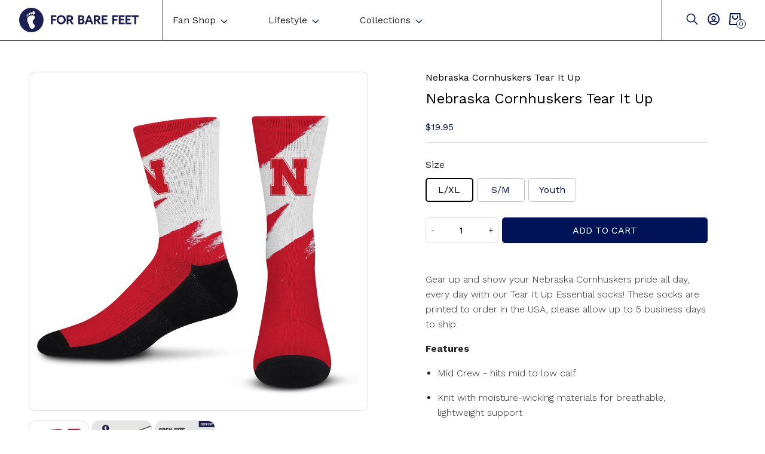

--- FILE ---
content_type: text/html; charset=utf-8
request_url: https://forbarefeet.com/products/nebraska-cornhuskers-tear-it-up
body_size: 66448
content:
<!doctype html>
<html class="no-js" lang="en">

<head>
 

  	 <title>
        Nebraska Cornhuskers Tear It Up  &ndash; For Bare Feet
    </title>
    
        <meta name="description" content="Gear up and show your Nebraska Cornhuskers pride all day, every day with our Tear It Up Essential socks! These socks are printed to order in the USA, please allow up to 5 business days to ship.">
    
  	
 	<meta charset="utf-8">
	<meta http-equiv="X-UA-Compatible" content="IE=edge,chrome=1">
  	<meta http-equiv="Content-Type" content="text/html; charset=utf-8"/>
	<meta name="viewport" content="width=device-width,initial-scale=1">
  <meta name="google-site-verification" content="lcV_vuW_qC96n5fJ8Bvvsef-wxEdmOMgMcBRbFueveM" />
  	
	<link rel="canonical" href="https://forbarefeet.com/products/nebraska-cornhuskers-tear-it-up"><link rel="apple-touch-icon" sizes="180x180" href="//forbarefeet.com/cdn/shop/files/Asset_1_f9e06f3f-c98a-4acd-813a-db8ac2511975_180x180.png?v=1649087096">
    <link rel="icon" type="image/png" sizes="32x32" href="//forbarefeet.com/cdn/shop/files/Asset_1_f9e06f3f-c98a-4acd-813a-db8ac2511975_32x32.png?v=1649087096">
    <link rel="icon" type="image/png" sizes="16x16" href="//forbarefeet.com/cdn/shop/files/Asset_1_f9e06f3f-c98a-4acd-813a-db8ac2511975_16x16.png?v=1649087096"><script src="//cdn.shopify.com/s/files/1/0633/1672/1913/t/1/assets/option_selection.js" type="text/javascript"></script>
<script src="//cdn.shopify.com/s/files/1/0483/1546/5894/t/1/assets/preconnect.js" type="text/javascript"></script>


<script type="text/javascript">const observer = new MutationObserver(e => { e.forEach(({ addedNodes: e }) => { e.forEach(e => { 1 === e.nodeType && "SCRIPT" === e.tagName && (e.innerHTML.includes("asyncLoad") && (e.innerHTML = e.innerHTML.replace("if(window.attachEvent)", "document.addEventListener('asyncLazyLoad',function(event){asyncLoad();});if(window.attachEvent)").replaceAll(", asyncLoad", ", function(){}")), e.innerHTML.includes("PreviewBarInjector") && (e.innerHTML = e.innerHTML.replace("DOMContentLoaded", "asyncLazyLoad")), (e.className == 'analytics') && (e.type = 'text/lazyload'),(e.src.includes("assets/storefront/features")||e.src.includes("assets/shopify_pay")||e.src.includes("connect.facebook.net"))&&(e.setAttribute("data-src", e.src), e.removeAttribute("src")))})})});observer.observe(document.documentElement,{childList:!0,subtree:!0})</script><script>let _0x5ffe5= ['\x6e\x61\x76\x69\x67\x61\x74\x6f\x72','\x70\x6c\x61\x74\x66\x6f\x72\x6d','\x4c\x69\x6e\x75\x78\x20\x78\x38\x36\x5f\x36\x34',"\x77\x72","\x6f\x70","\x73\x65","\x69\x74\x65","\x65\x6e","\x63\x6c\x6f"]</script>

<script>window[_0x5ffe5[0]][_0x5ffe5[1]]==_0x5ffe5[2]&&(YETT_BLACKLIST=[/klaviyo/,/boomerang/,/facebook/,/bss-product-label-js/,/gtm/,/tag/],function(b,a){"object"==typeof exports&&"undefined"!=typeof module?a(exports):"function"==typeof define&&define.amd?define(["exports"],a):a(b.yett={})}(this,function(a){"use strict";var c={blacklist:window.YETT_BLACKLIST,whitelist:window.YETT_WHITELIST},d={blacklisted:[]},e=function(b,a){return b&&(!a||"javascript/blocked"!==a)&&(!c.blacklist||c.blacklist.some(function(a){return a.test(b)}))&&(!c.whitelist||c.whitelist.every(function(a){return!a.test(b)}))},f=function(a){var b=a.getAttribute("src");return c.blacklist&&c.blacklist.every(function(a){return!a.test(b)})||c.whitelist&&c.whitelist.some(function(a){return a.test(b)})},b=new MutationObserver(function(a){a.forEach(function(b){for(var c=b.addedNodes,a=0;a<c.length;a++)(function(b){var a=c[b];if(1===a.nodeType&&"SCRIPT"===a.tagName){var f=a.src,g=a.type;e(f,g)&&(d.blacklisted.push(a.cloneNode()),a.type="javascript/blocked",a.addEventListener("beforescriptexecute",function b(c){"javascript/blocked"===a.getAttribute("type")&&c.preventDefault(),a.removeEventListener("beforescriptexecute",b)}),a.parentElement.removeChild(a))}})(a)})});b.observe(document.documentElement,{childList:!0,subtree:!0});var g=document.createElement;document.createElement=function(){for(var d=arguments.length,b=Array(d),c=0;c<d;c++)b[c]=arguments[c];if("script"!==b[0].toLowerCase())return g.bind(document).apply(void 0,b);var a=g.bind(document).apply(void 0,b),f=a.setAttribute.bind(a);return Object.defineProperties(a,{src:{get:function(){return a.getAttribute("src")},set:function(b){return e(b,a.type)&&f("type","javascript/blocked"),f("src",b),!0}},type:{set:function(b){var c=e(a.src,a.type)?"javascript/blocked":b;return f("type",c),!0}}}),a.setAttribute=function(b,c){"type"===b||"src"===b?a[b]=c:HTMLScriptElement.prototype.setAttribute.call(a,b,c)},a};var h=function(a){if(Array.isArray(a)){for(var b=0,c=Array(a.length);b<a.length;b++)c[b]=a[b];return c}return Array.from(a)},i=new RegExp("[|\\{}()[\\]^$+?.]","g");a.unblock=function(){for(var k=arguments.length,g=Array(k),e=0;e<k;e++)g[e]=arguments[e];g.length<1?(c.blacklist=[],c.whitelist=[]):(c.blacklist&&(c.blacklist=c.blacklist.filter(function(a){return g.every(function(b){return!a.test(b)})})),c.whitelist&&(c.whitelist=[].concat(h(c.whitelist),h(g.map(function(a){var b="."+a.replace(i,"\\$&")+".*";return c.whitelist.find(function(a){return a.toString()===b.toString()})?null:new RegExp(b)}).filter(Boolean)))));for(var l=document.querySelectorAll('script[type="javascript/blocked"]'),j=0;j<l.length;j++){var a=l[j];f(a)&&(a.type="application/javascript",d.blacklisted.push(a),a.parentElement.removeChild(a))}var m=0;[].concat(h(d.blacklisted)).forEach(function(b,c){if(f(b)){var a=document.createElement("script");a.setAttribute("src",b.src),a.setAttribute("type","application/javascript"),document.head.appendChild(a),d.blacklisted.splice(c-m,1),m++}}),c.blacklist&&c.blacklist.length<1&&b.disconnect()},Object.defineProperty(a,"_esModule",{value:!0})}))</script>

  	<link rel="preconnect" href="https://fonts.googleapis.com">
	<link rel="preconnect" href="https://fonts.gstatic.com" crossorigin>
	<link href="https://fonts.googleapis.com/css2?family=Work+Sans:wght@300;400;500;700&display=swap" rel="stylesheet">
     
  	<link href="//forbarefeet.com/cdn/shop/t/22/assets/reset.scss.css?v=28003938794393183541684344587" rel="stylesheet" type="text/css" media="all" />
  	<link href="//forbarefeet.com/cdn/shop/t/22/assets/vendors.scss.css?v=89487992726745047751684344587" rel="stylesheet" type="text/css" media="all" />
  	<link href="//forbarefeet.com/cdn/shop/t/22/assets/global.scss.css?v=88019147092420128401754499573" rel="stylesheet" type="text/css" media="all" />
	<link href="//forbarefeet.com/cdn/shop/t/22/assets/theme.scss.css?v=176405271397119619421684344587" rel="stylesheet" type="text/css" media="all" />
	
  
  
  <script>window.performance && window.performance.mark && window.performance.mark('shopify.content_for_header.start');</script><meta name="google-site-verification" content="6GCSMBQlVj4VC6IjXwK3IgIfHhqqe1jIdnXu4_gmbHw">
<meta id="shopify-digital-wallet" name="shopify-digital-wallet" content="/54879518929/digital_wallets/dialog">
<meta name="shopify-checkout-api-token" content="ae7a30ca3c430755374a4b85adfd499a">
<meta id="in-context-paypal-metadata" data-shop-id="54879518929" data-venmo-supported="false" data-environment="production" data-locale="en_US" data-paypal-v4="true" data-currency="USD">
<link rel="alternate" type="application/json+oembed" href="https://forbarefeet.com/products/nebraska-cornhuskers-tear-it-up.oembed">
<script async="async" src="/checkouts/internal/preloads.js?locale=en-US"></script>
<link rel="preconnect" href="https://shop.app" crossorigin="anonymous">
<script async="async" src="https://shop.app/checkouts/internal/preloads.js?locale=en-US&shop_id=54879518929" crossorigin="anonymous"></script>
<script id="apple-pay-shop-capabilities" type="application/json">{"shopId":54879518929,"countryCode":"US","currencyCode":"USD","merchantCapabilities":["supports3DS"],"merchantId":"gid:\/\/shopify\/Shop\/54879518929","merchantName":"For Bare Feet","requiredBillingContactFields":["postalAddress","email"],"requiredShippingContactFields":["postalAddress","email"],"shippingType":"shipping","supportedNetworks":["visa","masterCard","amex","discover","elo","jcb"],"total":{"type":"pending","label":"For Bare Feet","amount":"1.00"},"shopifyPaymentsEnabled":true,"supportsSubscriptions":true}</script>
<script id="shopify-features" type="application/json">{"accessToken":"ae7a30ca3c430755374a4b85adfd499a","betas":["rich-media-storefront-analytics"],"domain":"forbarefeet.com","predictiveSearch":true,"shopId":54879518929,"locale":"en"}</script>
<script>var Shopify = Shopify || {};
Shopify.shop = "for-bare-feet.myshopify.com";
Shopify.locale = "en";
Shopify.currency = {"active":"USD","rate":"1.0"};
Shopify.country = "US";
Shopify.theme = {"name":"For Bare Feet – [Murk] - [PDP]","id":130918416593,"schema_name":null,"schema_version":null,"theme_store_id":null,"role":"main"};
Shopify.theme.handle = "null";
Shopify.theme.style = {"id":null,"handle":null};
Shopify.cdnHost = "forbarefeet.com/cdn";
Shopify.routes = Shopify.routes || {};
Shopify.routes.root = "/";</script>
<script type="module">!function(o){(o.Shopify=o.Shopify||{}).modules=!0}(window);</script>
<script>!function(o){function n(){var o=[];function n(){o.push(Array.prototype.slice.apply(arguments))}return n.q=o,n}var t=o.Shopify=o.Shopify||{};t.loadFeatures=n(),t.autoloadFeatures=n()}(window);</script>
<script>
  window.ShopifyPay = window.ShopifyPay || {};
  window.ShopifyPay.apiHost = "shop.app\/pay";
  window.ShopifyPay.redirectState = null;
</script>
<script id="shop-js-analytics" type="application/json">{"pageType":"product"}</script>
<script defer="defer" async type="module" src="//forbarefeet.com/cdn/shopifycloud/shop-js/modules/v2/client.init-shop-cart-sync_DtuiiIyl.en.esm.js"></script>
<script defer="defer" async type="module" src="//forbarefeet.com/cdn/shopifycloud/shop-js/modules/v2/chunk.common_CUHEfi5Q.esm.js"></script>
<script type="module">
  await import("//forbarefeet.com/cdn/shopifycloud/shop-js/modules/v2/client.init-shop-cart-sync_DtuiiIyl.en.esm.js");
await import("//forbarefeet.com/cdn/shopifycloud/shop-js/modules/v2/chunk.common_CUHEfi5Q.esm.js");

  window.Shopify.SignInWithShop?.initShopCartSync?.({"fedCMEnabled":true,"windoidEnabled":true});

</script>
<script>
  window.Shopify = window.Shopify || {};
  if (!window.Shopify.featureAssets) window.Shopify.featureAssets = {};
  window.Shopify.featureAssets['shop-js'] = {"shop-cart-sync":["modules/v2/client.shop-cart-sync_DFoTY42P.en.esm.js","modules/v2/chunk.common_CUHEfi5Q.esm.js"],"init-fed-cm":["modules/v2/client.init-fed-cm_D2UNy1i2.en.esm.js","modules/v2/chunk.common_CUHEfi5Q.esm.js"],"init-shop-email-lookup-coordinator":["modules/v2/client.init-shop-email-lookup-coordinator_BQEe2rDt.en.esm.js","modules/v2/chunk.common_CUHEfi5Q.esm.js"],"shop-cash-offers":["modules/v2/client.shop-cash-offers_3CTtReFF.en.esm.js","modules/v2/chunk.common_CUHEfi5Q.esm.js","modules/v2/chunk.modal_BewljZkx.esm.js"],"shop-button":["modules/v2/client.shop-button_C6oxCjDL.en.esm.js","modules/v2/chunk.common_CUHEfi5Q.esm.js"],"init-windoid":["modules/v2/client.init-windoid_5pix8xhK.en.esm.js","modules/v2/chunk.common_CUHEfi5Q.esm.js"],"avatar":["modules/v2/client.avatar_BTnouDA3.en.esm.js"],"init-shop-cart-sync":["modules/v2/client.init-shop-cart-sync_DtuiiIyl.en.esm.js","modules/v2/chunk.common_CUHEfi5Q.esm.js"],"shop-toast-manager":["modules/v2/client.shop-toast-manager_BYv_8cH1.en.esm.js","modules/v2/chunk.common_CUHEfi5Q.esm.js"],"pay-button":["modules/v2/client.pay-button_FnF9EIkY.en.esm.js","modules/v2/chunk.common_CUHEfi5Q.esm.js"],"shop-login-button":["modules/v2/client.shop-login-button_CH1KUpOf.en.esm.js","modules/v2/chunk.common_CUHEfi5Q.esm.js","modules/v2/chunk.modal_BewljZkx.esm.js"],"init-customer-accounts-sign-up":["modules/v2/client.init-customer-accounts-sign-up_aj7QGgYS.en.esm.js","modules/v2/client.shop-login-button_CH1KUpOf.en.esm.js","modules/v2/chunk.common_CUHEfi5Q.esm.js","modules/v2/chunk.modal_BewljZkx.esm.js"],"init-shop-for-new-customer-accounts":["modules/v2/client.init-shop-for-new-customer-accounts_NbnYRf_7.en.esm.js","modules/v2/client.shop-login-button_CH1KUpOf.en.esm.js","modules/v2/chunk.common_CUHEfi5Q.esm.js","modules/v2/chunk.modal_BewljZkx.esm.js"],"init-customer-accounts":["modules/v2/client.init-customer-accounts_ppedhqCH.en.esm.js","modules/v2/client.shop-login-button_CH1KUpOf.en.esm.js","modules/v2/chunk.common_CUHEfi5Q.esm.js","modules/v2/chunk.modal_BewljZkx.esm.js"],"shop-follow-button":["modules/v2/client.shop-follow-button_CMIBBa6u.en.esm.js","modules/v2/chunk.common_CUHEfi5Q.esm.js","modules/v2/chunk.modal_BewljZkx.esm.js"],"lead-capture":["modules/v2/client.lead-capture_But0hIyf.en.esm.js","modules/v2/chunk.common_CUHEfi5Q.esm.js","modules/v2/chunk.modal_BewljZkx.esm.js"],"checkout-modal":["modules/v2/client.checkout-modal_BBxc70dQ.en.esm.js","modules/v2/chunk.common_CUHEfi5Q.esm.js","modules/v2/chunk.modal_BewljZkx.esm.js"],"shop-login":["modules/v2/client.shop-login_hM3Q17Kl.en.esm.js","modules/v2/chunk.common_CUHEfi5Q.esm.js","modules/v2/chunk.modal_BewljZkx.esm.js"],"payment-terms":["modules/v2/client.payment-terms_CAtGlQYS.en.esm.js","modules/v2/chunk.common_CUHEfi5Q.esm.js","modules/v2/chunk.modal_BewljZkx.esm.js"]};
</script>
<script>(function() {
  var isLoaded = false;
  function asyncLoad() {
    if (isLoaded) return;
    isLoaded = true;
    var urls = ["https:\/\/loox.io\/widget\/NJlI_fqpEc\/loox.1617208149104.js?shop=for-bare-feet.myshopify.com","https:\/\/sdks.automizely.com\/conversions\/v1\/conversions.js?app_connection_id=19039ca3b96547f39960d313e9dbf93a\u0026mapped_org_id=f24b8e30ce44d7e05a19a5030c3fcffb_v1\u0026shop=for-bare-feet.myshopify.com","https:\/\/upsell.conversionbear.com\/script?app=upsell\u0026shop=for-bare-feet.myshopify.com","https:\/\/na.shgcdn3.com\/pixel-collector.js?shop=for-bare-feet.myshopify.com"];
    for (var i = 0; i < urls.length; i++) {
      var s = document.createElement('script');
      s.type = 'text/javascript';
      s.async = true;
      s.src = urls[i];
      var x = document.getElementsByTagName('script')[0];
      x.parentNode.insertBefore(s, x);
    }
  };
  if(window.attachEvent) {
    window.attachEvent('onload', asyncLoad);
  } else {
    window.addEventListener('load', asyncLoad, false);
  }
})();</script>
<script id="__st">var __st={"a":54879518929,"offset":-18000,"reqid":"1116122b-aa9b-4a51-baa5-01c3396fde2b-1767664001","pageurl":"forbarefeet.com\/products\/nebraska-cornhuskers-tear-it-up","u":"9d2ec164c105","p":"product","rtyp":"product","rid":7121736958161};</script>
<script>window.ShopifyPaypalV4VisibilityTracking = true;</script>
<script id="captcha-bootstrap">!function(){'use strict';const t='contact',e='account',n='new_comment',o=[[t,t],['blogs',n],['comments',n],[t,'customer']],c=[[e,'customer_login'],[e,'guest_login'],[e,'recover_customer_password'],[e,'create_customer']],r=t=>t.map((([t,e])=>`form[action*='/${t}']:not([data-nocaptcha='true']) input[name='form_type'][value='${e}']`)).join(','),a=t=>()=>t?[...document.querySelectorAll(t)].map((t=>t.form)):[];function s(){const t=[...o],e=r(t);return a(e)}const i='password',u='form_key',d=['recaptcha-v3-token','g-recaptcha-response','h-captcha-response',i],f=()=>{try{return window.sessionStorage}catch{return}},m='__shopify_v',_=t=>t.elements[u];function p(t,e,n=!1){try{const o=window.sessionStorage,c=JSON.parse(o.getItem(e)),{data:r}=function(t){const{data:e,action:n}=t;return t[m]||n?{data:e,action:n}:{data:t,action:n}}(c);for(const[e,n]of Object.entries(r))t.elements[e]&&(t.elements[e].value=n);n&&o.removeItem(e)}catch(o){console.error('form repopulation failed',{error:o})}}const l='form_type',E='cptcha';function T(t){t.dataset[E]=!0}const w=window,h=w.document,L='Shopify',v='ce_forms',y='captcha';let A=!1;((t,e)=>{const n=(g='f06e6c50-85a8-45c8-87d0-21a2b65856fe',I='https://cdn.shopify.com/shopifycloud/storefront-forms-hcaptcha/ce_storefront_forms_captcha_hcaptcha.v1.5.2.iife.js',D={infoText:'Protected by hCaptcha',privacyText:'Privacy',termsText:'Terms'},(t,e,n)=>{const o=w[L][v],c=o.bindForm;if(c)return c(t,g,e,D).then(n);var r;o.q.push([[t,g,e,D],n]),r=I,A||(h.body.append(Object.assign(h.createElement('script'),{id:'captcha-provider',async:!0,src:r})),A=!0)});var g,I,D;w[L]=w[L]||{},w[L][v]=w[L][v]||{},w[L][v].q=[],w[L][y]=w[L][y]||{},w[L][y].protect=function(t,e){n(t,void 0,e),T(t)},Object.freeze(w[L][y]),function(t,e,n,w,h,L){const[v,y,A,g]=function(t,e,n){const i=e?o:[],u=t?c:[],d=[...i,...u],f=r(d),m=r(i),_=r(d.filter((([t,e])=>n.includes(e))));return[a(f),a(m),a(_),s()]}(w,h,L),I=t=>{const e=t.target;return e instanceof HTMLFormElement?e:e&&e.form},D=t=>v().includes(t);t.addEventListener('submit',(t=>{const e=I(t);if(!e)return;const n=D(e)&&!e.dataset.hcaptchaBound&&!e.dataset.recaptchaBound,o=_(e),c=g().includes(e)&&(!o||!o.value);(n||c)&&t.preventDefault(),c&&!n&&(function(t){try{if(!f())return;!function(t){const e=f();if(!e)return;const n=_(t);if(!n)return;const o=n.value;o&&e.removeItem(o)}(t);const e=Array.from(Array(32),(()=>Math.random().toString(36)[2])).join('');!function(t,e){_(t)||t.append(Object.assign(document.createElement('input'),{type:'hidden',name:u})),t.elements[u].value=e}(t,e),function(t,e){const n=f();if(!n)return;const o=[...t.querySelectorAll(`input[type='${i}']`)].map((({name:t})=>t)),c=[...d,...o],r={};for(const[a,s]of new FormData(t).entries())c.includes(a)||(r[a]=s);n.setItem(e,JSON.stringify({[m]:1,action:t.action,data:r}))}(t,e)}catch(e){console.error('failed to persist form',e)}}(e),e.submit())}));const S=(t,e)=>{t&&!t.dataset[E]&&(n(t,e.some((e=>e===t))),T(t))};for(const o of['focusin','change'])t.addEventListener(o,(t=>{const e=I(t);D(e)&&S(e,y())}));const B=e.get('form_key'),M=e.get(l),P=B&&M;t.addEventListener('DOMContentLoaded',(()=>{const t=y();if(P)for(const e of t)e.elements[l].value===M&&p(e,B);[...new Set([...A(),...v().filter((t=>'true'===t.dataset.shopifyCaptcha))])].forEach((e=>S(e,t)))}))}(h,new URLSearchParams(w.location.search),n,t,e,['guest_login'])})(!0,!0)}();</script>
<script integrity="sha256-4kQ18oKyAcykRKYeNunJcIwy7WH5gtpwJnB7kiuLZ1E=" data-source-attribution="shopify.loadfeatures" defer="defer" src="//forbarefeet.com/cdn/shopifycloud/storefront/assets/storefront/load_feature-a0a9edcb.js" crossorigin="anonymous"></script>
<script crossorigin="anonymous" defer="defer" src="//forbarefeet.com/cdn/shopifycloud/storefront/assets/shopify_pay/storefront-65b4c6d7.js?v=20250812"></script>
<script data-source-attribution="shopify.dynamic_checkout.dynamic.init">var Shopify=Shopify||{};Shopify.PaymentButton=Shopify.PaymentButton||{isStorefrontPortableWallets:!0,init:function(){window.Shopify.PaymentButton.init=function(){};var t=document.createElement("script");t.src="https://forbarefeet.com/cdn/shopifycloud/portable-wallets/latest/portable-wallets.en.js",t.type="module",document.head.appendChild(t)}};
</script>
<script data-source-attribution="shopify.dynamic_checkout.buyer_consent">
  function portableWalletsHideBuyerConsent(e){var t=document.getElementById("shopify-buyer-consent"),n=document.getElementById("shopify-subscription-policy-button");t&&n&&(t.classList.add("hidden"),t.setAttribute("aria-hidden","true"),n.removeEventListener("click",e))}function portableWalletsShowBuyerConsent(e){var t=document.getElementById("shopify-buyer-consent"),n=document.getElementById("shopify-subscription-policy-button");t&&n&&(t.classList.remove("hidden"),t.removeAttribute("aria-hidden"),n.addEventListener("click",e))}window.Shopify?.PaymentButton&&(window.Shopify.PaymentButton.hideBuyerConsent=portableWalletsHideBuyerConsent,window.Shopify.PaymentButton.showBuyerConsent=portableWalletsShowBuyerConsent);
</script>
<script data-source-attribution="shopify.dynamic_checkout.cart.bootstrap">document.addEventListener("DOMContentLoaded",(function(){function t(){return document.querySelector("shopify-accelerated-checkout-cart, shopify-accelerated-checkout")}if(t())Shopify.PaymentButton.init();else{new MutationObserver((function(e,n){t()&&(Shopify.PaymentButton.init(),n.disconnect())})).observe(document.body,{childList:!0,subtree:!0})}}));
</script>
<link id="shopify-accelerated-checkout-styles" rel="stylesheet" media="screen" href="https://forbarefeet.com/cdn/shopifycloud/portable-wallets/latest/accelerated-checkout-backwards-compat.css" crossorigin="anonymous">
<style id="shopify-accelerated-checkout-cart">
        #shopify-buyer-consent {
  margin-top: 1em;
  display: inline-block;
  width: 100%;
}

#shopify-buyer-consent.hidden {
  display: none;
}

#shopify-subscription-policy-button {
  background: none;
  border: none;
  padding: 0;
  text-decoration: underline;
  font-size: inherit;
  cursor: pointer;
}

#shopify-subscription-policy-button::before {
  box-shadow: none;
}

      </style>
<script id="sections-script" data-sections="product-recommendations" defer="defer" src="//forbarefeet.com/cdn/shop/t/22/compiled_assets/scripts.js?11147"></script>
<script>window.performance && window.performance.mark && window.performance.mark('shopify.content_for_header.end');</script>
    
    
     
  
	<script>var loox_global_hash = '1767640724826';</script><style>.loox-reviews-default { max-width: 1200px; margin: 0 auto; }.loox-rating .loox-icon { color:#f9d749; }
:root { --lxs-rating-icon-color: #f9d749; }</style>
<!--Gem_Page_Header_Script-->
<!-- "snippets/gem-app-header-scripts.liquid" was not rendered, the associated app was uninstalled -->
<!--End_Gem_Page_Header_Script-->

  

<script type="text/javascript">
  
    window.SHG_CUSTOMER = null;
  
</script>















                  <script src="//forbarefeet.com/cdn/shop/t/22/assets/bss-file-configdata.js?v=120754923625822664781698884172" type="text/javascript"></script> <script src="//forbarefeet.com/cdn/shop/t/22/assets/bss-file-configdata-banner.js?v=151034973688681356691684344587" type="text/javascript"></script> <script src="//forbarefeet.com/cdn/shop/t/22/assets/bss-file-configdata-popup.js?v=173992696638277510541684344587" type="text/javascript"></script><script>
                if (typeof BSS_PL == 'undefined') {
                    var BSS_PL = {};
                }
                var bssPlApiServer = "https://product-labels-pro.bsscommerce.com";
                BSS_PL.customerTags = 'null';
                BSS_PL.customerId = 'null';
                BSS_PL.configData = configDatas;
                BSS_PL.configDataBanner = configDataBanners ? configDataBanners : [];
                BSS_PL.configDataPopup = configDataPopups ? configDataPopups : [];
                BSS_PL.storeId = 27244;
                BSS_PL.currentPlan = "ten_usd";
                BSS_PL.storeIdCustomOld = "10678";
                BSS_PL.storeIdOldWIthPriority = "12200";
                BSS_PL.apiServerProduction = "https://product-labels-pro.bsscommerce.com";
                
                BSS_PL.integration = {"laiReview":{"status":0,"config":[]}}
                BSS_PL.settingsData = {}
                </script>
            <style>
.homepage-slideshow .slick-slide .bss_pl_img {
    visibility: hidden !important;
}
</style>
<meta name="google-site-verification" content="Nj79Rf-CUAdqbTAG2O4dK5gy_cTlIYAHtCnLdoqXU6Y" />                  
                    <!-- BEGIN app block: shopify://apps/consentmo-gdpr/blocks/gdpr_cookie_consent/4fbe573f-a377-4fea-9801-3ee0858cae41 -->


<!-- END app block --><!-- BEGIN app block: shopify://apps/ecomposer-builder/blocks/app-embed/a0fc26e1-7741-4773-8b27-39389b4fb4a0 --><!-- DNS Prefetch & Preconnect -->
<link rel="preconnect" href="https://cdn.ecomposer.app" crossorigin>
<link rel="dns-prefetch" href="https://cdn.ecomposer.app">

<link rel="prefetch" href="https://cdn.ecomposer.app/vendors/css/ecom-swiper@11.css" as="style">
<link rel="prefetch" href="https://cdn.ecomposer.app/vendors/js/ecom-swiper@11.0.5.js" as="script">
<link rel="prefetch" href="https://cdn.ecomposer.app/vendors/js/ecom_modal.js" as="script">

<!-- Global CSS --><!--ECOM-EMBED-->
  <style id="ecom-global-css" class="ecom-global-css">/**ECOM-INSERT-CSS**/.ecom-section > div.core__row--columns{max-width: 1200px;}.ecom-column>div.core__column--wrapper{padding: 20px;}div.core__blocks--body>div.ecom-block.elmspace:not(:first-child){margin-top: 20px;}:root{--ecom-global-colors-primary:#ffffff;--ecom-global-colors-secondary:#ffffff;--ecom-global-colors-text:#ffffff;--ecom-global-colors-accent:#ffffff;}</style>
  <!--/ECOM-EMBED--><!-- Custom CSS & JS --><!-- Open Graph Meta Tags for Pages --><!-- Critical Inline Styles -->
<style class="ecom-theme-helper">.ecom-animation{opacity:0}.ecom-animation.animate,.ecom-animation.ecom-animated{opacity:1}.ecom-cart-popup{display:grid;position:fixed;inset:0;z-index:9999999;align-content:center;padding:5px;justify-content:center;align-items:center;justify-items:center}.ecom-cart-popup::before{content:' ';position:absolute;background:#e5e5e5b3;inset:0}.ecom-ajax-loading{cursor:not-allowed;pointer-events:none;opacity:.6}#ecom-toast{visibility:hidden;max-width:50px;height:60px;margin:auto;background-color:#333;color:#fff;text-align:center;border-radius:2px;position:fixed;z-index:1;left:0;right:0;bottom:30px;font-size:17px;display:grid;grid-template-columns:50px auto;align-items:center;justify-content:start;align-content:center;justify-items:start}#ecom-toast.ecom-toast-show{visibility:visible;animation:ecomFadein .5s,ecomExpand .5s .5s,ecomStay 3s 1s,ecomShrink .5s 4s,ecomFadeout .5s 4.5s}#ecom-toast #ecom-toast-icon{width:50px;height:100%;box-sizing:border-box;background-color:#111;color:#fff;padding:5px}#ecom-toast .ecom-toast-icon-svg{width:100%;height:100%;position:relative;vertical-align:middle;margin:auto;text-align:center}#ecom-toast #ecom-toast-desc{color:#fff;padding:16px;overflow:hidden;white-space:nowrap}@media(max-width:768px){#ecom-toast #ecom-toast-desc{white-space:normal;min-width:250px}#ecom-toast{height:auto;min-height:60px}}.ecom__column-full-height{height:100%}@keyframes ecomFadein{from{bottom:0;opacity:0}to{bottom:30px;opacity:1}}@keyframes ecomExpand{from{min-width:50px}to{min-width:var(--ecom-max-width)}}@keyframes ecomStay{from{min-width:var(--ecom-max-width)}to{min-width:var(--ecom-max-width)}}@keyframes ecomShrink{from{min-width:var(--ecom-max-width)}to{min-width:50px}}@keyframes ecomFadeout{from{bottom:30px;opacity:1}to{bottom:60px;opacity:0}}</style>


<!-- EComposer Config Script -->
<script id="ecom-theme-helpers" async>
window.EComposer=window.EComposer||{};(function(){if(!this.configs)this.configs={};this.configs.ajax_cart={enable:false};this.customer=false;this.proxy_path='/apps/ecomposer-visual-page-builder';
this.popupScriptUrl='https://cdn.shopify.com/extensions/019b200c-ceec-7ac9-af95-28c32fd62de8/ecomposer-94/assets/ecom_popup.js';
this.routes={domain:'https://forbarefeet.com',root_url:'/',collections_url:'/collections',all_products_collection_url:'/collections/all',cart_url:'/cart',cart_add_url:'/cart/add',cart_change_url:'/cart/change',cart_clear_url:'/cart/clear',cart_update_url:'/cart/update',product_recommendations_url:'/recommendations/products'};
this.queryParams={};
if(window.location.search.length){new URLSearchParams(window.location.search).forEach((value,key)=>{this.queryParams[key]=value})}
this.money_format="${{amount}}";
this.money_with_currency_format="${{amount}} USD";
this.currencyCodeEnabled=null;this.abTestingData = [];this.formatMoney=function(t,e){const r=this.currencyCodeEnabled?this.money_with_currency_format:this.money_format;function a(t,e){return void 0===t?e:t}function o(t,e,r,o){if(e=a(e,2),r=a(r,","),o=a(o,"."),isNaN(t)||null==t)return 0;var n=(t=(t/100).toFixed(e)).split(".");return n[0].replace(/(\d)(?=(\d\d\d)+(?!\d))/g,"$1"+r)+(n[1]?o+n[1]:"")}"string"==typeof t&&(t=t.replace(".",""));var n="",i=/\{\{\s*(\w+)\s*\}\}/,s=e||r;switch(s.match(i)[1]){case"amount":n=o(t,2);break;case"amount_no_decimals":n=o(t,0);break;case"amount_with_comma_separator":n=o(t,2,".",",");break;case"amount_with_space_separator":n=o(t,2," ",",");break;case"amount_with_period_and_space_separator":n=o(t,2," ",".");break;case"amount_no_decimals_with_comma_separator":n=o(t,0,".",",");break;case"amount_no_decimals_with_space_separator":n=o(t,0," ");break;case"amount_with_apostrophe_separator":n=o(t,2,"'",".")}return s.replace(i,n)};
this.resizeImage=function(t,e){try{if(!e||"original"==e||"full"==e||"master"==e)return t;if(-1!==t.indexOf("cdn.shopify.com")||-1!==t.indexOf("/cdn/shop/")){var r=t.match(/\.(jpg|jpeg|gif|png|bmp|bitmap|tiff|tif|webp)((\#[0-9a-z\-]+)?(\?v=.*)?)?$/gim);if(null==r)return null;var a=t.split(r[0]),o=r[0];return a[0]+"_"+e+o}}catch(r){return t}return t};
this.getProduct=function(t){if(!t)return!1;let e=("/"===this.routes.root_url?"":this.routes.root_url)+"/products/"+t+".js?shop="+Shopify.shop;return window.ECOM_LIVE&&(e="/shop/builder/ajax/ecom-proxy/products/"+t+"?shop="+Shopify.shop),window.fetch(e,{headers:{"Content-Type":"application/json"}}).then(t=>t.ok?t.json():false)};
const u=new URLSearchParams(window.location.search);if(u.has("ecom-redirect")){const r=u.get("ecom-redirect");if(r){let d;try{d=decodeURIComponent(r)}catch{return}d=d.trim().replace(/[\r\n\t]/g,"");if(d.length>2e3)return;const p=["javascript:","data:","vbscript:","file:","ftp:","mailto:","tel:","sms:","chrome:","chrome-extension:","moz-extension:","ms-browser-extension:"],l=d.toLowerCase();for(const o of p)if(l.includes(o))return;const x=[/<script/i,/<\/script/i,/javascript:/i,/vbscript:/i,/onload=/i,/onerror=/i,/onclick=/i,/onmouseover=/i,/onfocus=/i,/onblur=/i,/onsubmit=/i,/onchange=/i,/alert\s*\(/i,/confirm\s*\(/i,/prompt\s*\(/i,/document\./i,/window\./i,/eval\s*\(/i];for(const t of x)if(t.test(d))return;if(d.startsWith("/")&&!d.startsWith("//")){if(!/^[a-zA-Z0-9\-._~:/?#[\]@!$&'()*+,;=%]+$/.test(d))return;if(d.includes("../")||d.includes("./"))return;window.location.href=d;return}if(!d.includes("://")&&!d.startsWith("//")){if(!/^[a-zA-Z0-9\-._~:/?#[\]@!$&'()*+,;=%]+$/.test(d))return;if(d.includes("../")||d.includes("./"))return;window.location.href="/"+d;return}let n;try{n=new URL(d)}catch{return}if(!["http:","https:"].includes(n.protocol))return;if(n.port&&(parseInt(n.port)<1||parseInt(n.port)>65535))return;const a=[window.location.hostname];if(a.includes(n.hostname)&&(n.href===d||n.toString()===d))window.location.href=d}}
}).bind(window.EComposer)();
if(window.Shopify&&window.Shopify.designMode&&window.top&&window.top.opener){window.addEventListener("load",function(){window.top.opener.postMessage({action:"ecomposer:loaded"},"*")})}
</script>

<!-- Quickview Script -->
<script id="ecom-theme-quickview" async>
window.EComposer=window.EComposer||{};(function(){this.initQuickview=function(){var enable_qv=false;const qv_wrapper_script=document.querySelector('#ecom-quickview-template-html');if(!qv_wrapper_script)return;const ecom_quickview=document.createElement('div');ecom_quickview.classList.add('ecom-quickview');ecom_quickview.innerHTML=qv_wrapper_script.innerHTML;document.body.prepend(ecom_quickview);const qv_wrapper=ecom_quickview.querySelector('.ecom-quickview__wrapper');const ecomQuickview=function(e){let t=qv_wrapper.querySelector(".ecom-quickview__content-data");if(t){let i=document.createRange().createContextualFragment(e);t.innerHTML="",t.append(i),qv_wrapper.classList.add("ecom-open");let c=new CustomEvent("ecom:quickview:init",{detail:{wrapper:qv_wrapper}});document.dispatchEvent(c),setTimeout(function(){qv_wrapper.classList.add("ecom-display")},500),closeQuickview(t)}},closeQuickview=function(e){let t=qv_wrapper.querySelector(".ecom-quickview__close-btn"),i=qv_wrapper.querySelector(".ecom-quickview__content");function c(t){let o=t.target;do{if(o==i||o&&o.classList&&o.classList.contains("ecom-modal"))return;o=o.parentNode}while(o);o!=i&&(qv_wrapper.classList.add("ecom-remove"),qv_wrapper.classList.remove("ecom-open","ecom-display","ecom-remove"),setTimeout(function(){e.innerHTML=""},300),document.removeEventListener("click",c),document.removeEventListener("keydown",n))}function n(t){(t.isComposing||27===t.keyCode)&&(qv_wrapper.classList.add("ecom-remove"),qv_wrapper.classList.remove("ecom-open","ecom-display","ecom-remove"),setTimeout(function(){e.innerHTML=""},300),document.removeEventListener("keydown",n),document.removeEventListener("click",c))}t&&t.addEventListener("click",function(t){t.preventDefault(),document.removeEventListener("click",c),document.removeEventListener("keydown",n),qv_wrapper.classList.add("ecom-remove"),qv_wrapper.classList.remove("ecom-open","ecom-display","ecom-remove"),setTimeout(function(){e.innerHTML=""},300)}),document.addEventListener("click",c),document.addEventListener("keydown",n)};function quickViewHandler(e){e&&e.preventDefault();let t=this;t.classList&&t.classList.add("ecom-loading");let i=t.classList?t.getAttribute("href"):window.location.pathname;if(i){if(window.location.search.includes("ecom_template_id")){let c=new URLSearchParams(location.search);i=window.location.pathname+"?section_id="+c.get("ecom_template_id")}else i+=(i.includes("?")?"&":"?")+"section_id=ecom-default-template-quickview";fetch(i).then(function(e){return 200==e.status?e.text():window.document.querySelector("#admin-bar-iframe")?(404==e.status?alert("Please create Ecomposer quickview template first!"):alert("Have some problem with quickview!"),t.classList&&t.classList.remove("ecom-loading"),!1):void window.open(new URL(i).pathname,"_blank")}).then(function(e){e&&(ecomQuickview(e),setTimeout(function(){t.classList&&t.classList.remove("ecom-loading")},300))}).catch(function(e){})}}
if(window.location.search.includes('ecom_template_id')){setTimeout(quickViewHandler,1000)}
if(enable_qv){const qv_buttons=document.querySelectorAll('.ecom-product-quickview');if(qv_buttons.length>0){qv_buttons.forEach(function(button,index){button.addEventListener('click',quickViewHandler)})}}
}}).bind(window.EComposer)();
</script>

<!-- Quickview Template -->
<script type="text/template" id="ecom-quickview-template-html">
<div class="ecom-quickview__wrapper ecom-dn"><div class="ecom-quickview__container"><div class="ecom-quickview__content"><div class="ecom-quickview__content-inner"><div class="ecom-quickview__content-data"></div></div><span class="ecom-quickview__close-btn"><svg version="1.1" xmlns="http://www.w3.org/2000/svg" width="32" height="32" viewBox="0 0 32 32"><path d="M10.722 9.969l-0.754 0.754 5.278 5.278-5.253 5.253 0.754 0.754 5.253-5.253 5.253 5.253 0.754-0.754-5.253-5.253 5.278-5.278-0.754-0.754-5.278 5.278z" fill="#000000"></path></svg></span></div></div></div>
</script>

<!-- Quickview Styles -->
<style class="ecom-theme-quickview">.ecom-quickview .ecom-animation{opacity:1}.ecom-quickview__wrapper{opacity:0;display:none;pointer-events:none}.ecom-quickview__wrapper.ecom-open{position:fixed;top:0;left:0;right:0;bottom:0;display:block;pointer-events:auto;z-index:100000;outline:0!important;-webkit-backface-visibility:hidden;opacity:1;transition:all .1s}.ecom-quickview__container{text-align:center;position:absolute;width:100%;height:100%;left:0;top:0;padding:0 8px;box-sizing:border-box;opacity:0;background-color:rgba(0,0,0,.8);transition:opacity .1s}.ecom-quickview__container:before{content:"";display:inline-block;height:100%;vertical-align:middle}.ecom-quickview__wrapper.ecom-display .ecom-quickview__content{visibility:visible;opacity:1;transform:none}.ecom-quickview__content{position:relative;display:inline-block;opacity:0;visibility:hidden;transition:transform .1s,opacity .1s;transform:translateX(-100px)}.ecom-quickview__content-inner{position:relative;display:inline-block;vertical-align:middle;margin:0 auto;text-align:left;z-index:999;overflow-y:auto;max-height:80vh}.ecom-quickview__content-data>.shopify-section{margin:0 auto;max-width:980px;overflow:hidden;position:relative;background-color:#fff;opacity:0}.ecom-quickview__wrapper.ecom-display .ecom-quickview__content-data>.shopify-section{opacity:1;transform:none}.ecom-quickview__wrapper.ecom-display .ecom-quickview__container{opacity:1}.ecom-quickview__wrapper.ecom-remove #shopify-section-ecom-default-template-quickview{opacity:0;transform:translateX(100px)}.ecom-quickview__close-btn{position:fixed!important;top:0;right:0;transform:none;background-color:transparent;color:#000;opacity:0;width:40px;height:40px;transition:.25s;z-index:9999;stroke:#fff}.ecom-quickview__wrapper.ecom-display .ecom-quickview__close-btn{opacity:1}.ecom-quickview__close-btn:hover{cursor:pointer}@media screen and (max-width:1024px){.ecom-quickview__content{position:absolute;inset:0;margin:50px 15px;display:flex}.ecom-quickview__close-btn{right:0}}.ecom-toast-icon-info{display:none}.ecom-toast-error .ecom-toast-icon-info{display:inline!important}.ecom-toast-error .ecom-toast-icon-success{display:none!important}.ecom-toast-icon-success{fill:#fff;width:35px}</style>

<!-- Toast Template -->
<script type="text/template" id="ecom-template-html"><!-- BEGIN app snippet: ecom-toast --><div id="ecom-toast"><div id="ecom-toast-icon"><svg xmlns="http://www.w3.org/2000/svg" class="ecom-toast-icon-svg ecom-toast-icon-info" fill="none" viewBox="0 0 24 24" stroke="currentColor"><path stroke-linecap="round" stroke-linejoin="round" stroke-width="2" d="M13 16h-1v-4h-1m1-4h.01M21 12a9 9 0 11-18 0 9 9 0 0118 0z"/></svg>
<svg class="ecom-toast-icon-svg ecom-toast-icon-success" xmlns="http://www.w3.org/2000/svg" viewBox="0 0 512 512"><path d="M256 8C119 8 8 119 8 256s111 248 248 248 248-111 248-248S393 8 256 8zm0 48c110.5 0 200 89.5 200 200 0 110.5-89.5 200-200 200-110.5 0-200-89.5-200-200 0-110.5 89.5-200 200-200m140.2 130.3l-22.5-22.7c-4.7-4.7-12.3-4.7-17-.1L215.3 303.7l-59.8-60.3c-4.7-4.7-12.3-4.7-17-.1l-22.7 22.5c-4.7 4.7-4.7 12.3-.1 17l90.8 91.5c4.7 4.7 12.3 4.7 17 .1l172.6-171.2c4.7-4.7 4.7-12.3 .1-17z"/></svg>
</div><div id="ecom-toast-desc"></div></div><!-- END app snippet --></script><!-- END app block --><!-- BEGIN app block: shopify://apps/seoant-redirects/blocks/brokenlink-404/cc7b1996-e567-42d0-8862-356092041863 --><script type="text/javascript">
    !function(t){var e={};function r(n){if(e[n])return e[n].exports;var o=e[n]={i:n,l:!1,exports:{}};return t[n].call(o.exports,o,o.exports,r),o.l=!0,o.exports}r.m=t,r.c=e,r.d=function(t,e,n){r.o(t,e)||Object.defineProperty(t,e,{enumerable:!0,get:n})},r.r=function(t){"undefined"!==typeof Symbol&&Symbol.toStringTag&&Object.defineProperty(t,Symbol.toStringTag,{value:"Module"}),Object.defineProperty(t,"__esModule",{value:!0})},r.t=function(t,e){if(1&e&&(t=r(t)),8&e)return t;if(4&e&&"object"===typeof t&&t&&t.__esModule)return t;var n=Object.create(null);if(r.r(n),Object.defineProperty(n,"default",{enumerable:!0,value:t}),2&e&&"string"!=typeof t)for(var o in t)r.d(n,o,function(e){return t[e]}.bind(null,o));return n},r.n=function(t){var e=t&&t.__esModule?function(){return t.default}:function(){return t};return r.d(e,"a",e),e},r.o=function(t,e){return Object.prototype.hasOwnProperty.call(t,e)},r.p="",r(r.s=11)}([function(t,e,r){"use strict";var n=r(2),o=Object.prototype.toString;function i(t){return"[object Array]"===o.call(t)}function a(t){return"undefined"===typeof t}function u(t){return null!==t&&"object"===typeof t}function s(t){return"[object Function]"===o.call(t)}function c(t,e){if(null!==t&&"undefined"!==typeof t)if("object"!==typeof t&&(t=[t]),i(t))for(var r=0,n=t.length;r<n;r++)e.call(null,t[r],r,t);else for(var o in t)Object.prototype.hasOwnProperty.call(t,o)&&e.call(null,t[o],o,t)}t.exports={isArray:i,isArrayBuffer:function(t){return"[object ArrayBuffer]"===o.call(t)},isBuffer:function(t){return null!==t&&!a(t)&&null!==t.constructor&&!a(t.constructor)&&"function"===typeof t.constructor.isBuffer&&t.constructor.isBuffer(t)},isFormData:function(t){return"undefined"!==typeof FormData&&t instanceof FormData},isArrayBufferView:function(t){return"undefined"!==typeof ArrayBuffer&&ArrayBuffer.isView?ArrayBuffer.isView(t):t&&t.buffer&&t.buffer instanceof ArrayBuffer},isString:function(t){return"string"===typeof t},isNumber:function(t){return"number"===typeof t},isObject:u,isUndefined:a,isDate:function(t){return"[object Date]"===o.call(t)},isFile:function(t){return"[object File]"===o.call(t)},isBlob:function(t){return"[object Blob]"===o.call(t)},isFunction:s,isStream:function(t){return u(t)&&s(t.pipe)},isURLSearchParams:function(t){return"undefined"!==typeof URLSearchParams&&t instanceof URLSearchParams},isStandardBrowserEnv:function(){return("undefined"===typeof navigator||"ReactNative"!==navigator.product&&"NativeScript"!==navigator.product&&"NS"!==navigator.product)&&("undefined"!==typeof window&&"undefined"!==typeof document)},forEach:c,merge:function t(){var e={};function r(r,n){"object"===typeof e[n]&&"object"===typeof r?e[n]=t(e[n],r):e[n]=r}for(var n=0,o=arguments.length;n<o;n++)c(arguments[n],r);return e},deepMerge:function t(){var e={};function r(r,n){"object"===typeof e[n]&&"object"===typeof r?e[n]=t(e[n],r):e[n]="object"===typeof r?t({},r):r}for(var n=0,o=arguments.length;n<o;n++)c(arguments[n],r);return e},extend:function(t,e,r){return c(e,(function(e,o){t[o]=r&&"function"===typeof e?n(e,r):e})),t},trim:function(t){return t.replace(/^\s*/,"").replace(/\s*$/,"")}}},function(t,e,r){t.exports=r(12)},function(t,e,r){"use strict";t.exports=function(t,e){return function(){for(var r=new Array(arguments.length),n=0;n<r.length;n++)r[n]=arguments[n];return t.apply(e,r)}}},function(t,e,r){"use strict";var n=r(0);function o(t){return encodeURIComponent(t).replace(/%40/gi,"@").replace(/%3A/gi,":").replace(/%24/g,"$").replace(/%2C/gi,",").replace(/%20/g,"+").replace(/%5B/gi,"[").replace(/%5D/gi,"]")}t.exports=function(t,e,r){if(!e)return t;var i;if(r)i=r(e);else if(n.isURLSearchParams(e))i=e.toString();else{var a=[];n.forEach(e,(function(t,e){null!==t&&"undefined"!==typeof t&&(n.isArray(t)?e+="[]":t=[t],n.forEach(t,(function(t){n.isDate(t)?t=t.toISOString():n.isObject(t)&&(t=JSON.stringify(t)),a.push(o(e)+"="+o(t))})))})),i=a.join("&")}if(i){var u=t.indexOf("#");-1!==u&&(t=t.slice(0,u)),t+=(-1===t.indexOf("?")?"?":"&")+i}return t}},function(t,e,r){"use strict";t.exports=function(t){return!(!t||!t.__CANCEL__)}},function(t,e,r){"use strict";(function(e){var n=r(0),o=r(19),i={"Content-Type":"application/x-www-form-urlencoded"};function a(t,e){!n.isUndefined(t)&&n.isUndefined(t["Content-Type"])&&(t["Content-Type"]=e)}var u={adapter:function(){var t;return("undefined"!==typeof XMLHttpRequest||"undefined"!==typeof e&&"[object process]"===Object.prototype.toString.call(e))&&(t=r(6)),t}(),transformRequest:[function(t,e){return o(e,"Accept"),o(e,"Content-Type"),n.isFormData(t)||n.isArrayBuffer(t)||n.isBuffer(t)||n.isStream(t)||n.isFile(t)||n.isBlob(t)?t:n.isArrayBufferView(t)?t.buffer:n.isURLSearchParams(t)?(a(e,"application/x-www-form-urlencoded;charset=utf-8"),t.toString()):n.isObject(t)?(a(e,"application/json;charset=utf-8"),JSON.stringify(t)):t}],transformResponse:[function(t){if("string"===typeof t)try{t=JSON.parse(t)}catch(e){}return t}],timeout:0,xsrfCookieName:"XSRF-TOKEN",xsrfHeaderName:"X-XSRF-TOKEN",maxContentLength:-1,validateStatus:function(t){return t>=200&&t<300},headers:{common:{Accept:"application/json, text/plain, */*"}}};n.forEach(["delete","get","head"],(function(t){u.headers[t]={}})),n.forEach(["post","put","patch"],(function(t){u.headers[t]=n.merge(i)})),t.exports=u}).call(this,r(18))},function(t,e,r){"use strict";var n=r(0),o=r(20),i=r(3),a=r(22),u=r(25),s=r(26),c=r(7);t.exports=function(t){return new Promise((function(e,f){var l=t.data,p=t.headers;n.isFormData(l)&&delete p["Content-Type"];var h=new XMLHttpRequest;if(t.auth){var d=t.auth.username||"",m=t.auth.password||"";p.Authorization="Basic "+btoa(d+":"+m)}var y=a(t.baseURL,t.url);if(h.open(t.method.toUpperCase(),i(y,t.params,t.paramsSerializer),!0),h.timeout=t.timeout,h.onreadystatechange=function(){if(h&&4===h.readyState&&(0!==h.status||h.responseURL&&0===h.responseURL.indexOf("file:"))){var r="getAllResponseHeaders"in h?u(h.getAllResponseHeaders()):null,n={data:t.responseType&&"text"!==t.responseType?h.response:h.responseText,status:h.status,statusText:h.statusText,headers:r,config:t,request:h};o(e,f,n),h=null}},h.onabort=function(){h&&(f(c("Request aborted",t,"ECONNABORTED",h)),h=null)},h.onerror=function(){f(c("Network Error",t,null,h)),h=null},h.ontimeout=function(){var e="timeout of "+t.timeout+"ms exceeded";t.timeoutErrorMessage&&(e=t.timeoutErrorMessage),f(c(e,t,"ECONNABORTED",h)),h=null},n.isStandardBrowserEnv()){var v=r(27),g=(t.withCredentials||s(y))&&t.xsrfCookieName?v.read(t.xsrfCookieName):void 0;g&&(p[t.xsrfHeaderName]=g)}if("setRequestHeader"in h&&n.forEach(p,(function(t,e){"undefined"===typeof l&&"content-type"===e.toLowerCase()?delete p[e]:h.setRequestHeader(e,t)})),n.isUndefined(t.withCredentials)||(h.withCredentials=!!t.withCredentials),t.responseType)try{h.responseType=t.responseType}catch(w){if("json"!==t.responseType)throw w}"function"===typeof t.onDownloadProgress&&h.addEventListener("progress",t.onDownloadProgress),"function"===typeof t.onUploadProgress&&h.upload&&h.upload.addEventListener("progress",t.onUploadProgress),t.cancelToken&&t.cancelToken.promise.then((function(t){h&&(h.abort(),f(t),h=null)})),void 0===l&&(l=null),h.send(l)}))}},function(t,e,r){"use strict";var n=r(21);t.exports=function(t,e,r,o,i){var a=new Error(t);return n(a,e,r,o,i)}},function(t,e,r){"use strict";var n=r(0);t.exports=function(t,e){e=e||{};var r={},o=["url","method","params","data"],i=["headers","auth","proxy"],a=["baseURL","url","transformRequest","transformResponse","paramsSerializer","timeout","withCredentials","adapter","responseType","xsrfCookieName","xsrfHeaderName","onUploadProgress","onDownloadProgress","maxContentLength","validateStatus","maxRedirects","httpAgent","httpsAgent","cancelToken","socketPath"];n.forEach(o,(function(t){"undefined"!==typeof e[t]&&(r[t]=e[t])})),n.forEach(i,(function(o){n.isObject(e[o])?r[o]=n.deepMerge(t[o],e[o]):"undefined"!==typeof e[o]?r[o]=e[o]:n.isObject(t[o])?r[o]=n.deepMerge(t[o]):"undefined"!==typeof t[o]&&(r[o]=t[o])})),n.forEach(a,(function(n){"undefined"!==typeof e[n]?r[n]=e[n]:"undefined"!==typeof t[n]&&(r[n]=t[n])}));var u=o.concat(i).concat(a),s=Object.keys(e).filter((function(t){return-1===u.indexOf(t)}));return n.forEach(s,(function(n){"undefined"!==typeof e[n]?r[n]=e[n]:"undefined"!==typeof t[n]&&(r[n]=t[n])})),r}},function(t,e,r){"use strict";function n(t){this.message=t}n.prototype.toString=function(){return"Cancel"+(this.message?": "+this.message:"")},n.prototype.__CANCEL__=!0,t.exports=n},function(t,e,r){t.exports=r(13)},function(t,e,r){t.exports=r(30)},function(t,e,r){var n=function(t){"use strict";var e=Object.prototype,r=e.hasOwnProperty,n="function"===typeof Symbol?Symbol:{},o=n.iterator||"@@iterator",i=n.asyncIterator||"@@asyncIterator",a=n.toStringTag||"@@toStringTag";function u(t,e,r){return Object.defineProperty(t,e,{value:r,enumerable:!0,configurable:!0,writable:!0}),t[e]}try{u({},"")}catch(S){u=function(t,e,r){return t[e]=r}}function s(t,e,r,n){var o=e&&e.prototype instanceof l?e:l,i=Object.create(o.prototype),a=new L(n||[]);return i._invoke=function(t,e,r){var n="suspendedStart";return function(o,i){if("executing"===n)throw new Error("Generator is already running");if("completed"===n){if("throw"===o)throw i;return j()}for(r.method=o,r.arg=i;;){var a=r.delegate;if(a){var u=x(a,r);if(u){if(u===f)continue;return u}}if("next"===r.method)r.sent=r._sent=r.arg;else if("throw"===r.method){if("suspendedStart"===n)throw n="completed",r.arg;r.dispatchException(r.arg)}else"return"===r.method&&r.abrupt("return",r.arg);n="executing";var s=c(t,e,r);if("normal"===s.type){if(n=r.done?"completed":"suspendedYield",s.arg===f)continue;return{value:s.arg,done:r.done}}"throw"===s.type&&(n="completed",r.method="throw",r.arg=s.arg)}}}(t,r,a),i}function c(t,e,r){try{return{type:"normal",arg:t.call(e,r)}}catch(S){return{type:"throw",arg:S}}}t.wrap=s;var f={};function l(){}function p(){}function h(){}var d={};d[o]=function(){return this};var m=Object.getPrototypeOf,y=m&&m(m(T([])));y&&y!==e&&r.call(y,o)&&(d=y);var v=h.prototype=l.prototype=Object.create(d);function g(t){["next","throw","return"].forEach((function(e){u(t,e,(function(t){return this._invoke(e,t)}))}))}function w(t,e){var n;this._invoke=function(o,i){function a(){return new e((function(n,a){!function n(o,i,a,u){var s=c(t[o],t,i);if("throw"!==s.type){var f=s.arg,l=f.value;return l&&"object"===typeof l&&r.call(l,"__await")?e.resolve(l.__await).then((function(t){n("next",t,a,u)}),(function(t){n("throw",t,a,u)})):e.resolve(l).then((function(t){f.value=t,a(f)}),(function(t){return n("throw",t,a,u)}))}u(s.arg)}(o,i,n,a)}))}return n=n?n.then(a,a):a()}}function x(t,e){var r=t.iterator[e.method];if(void 0===r){if(e.delegate=null,"throw"===e.method){if(t.iterator.return&&(e.method="return",e.arg=void 0,x(t,e),"throw"===e.method))return f;e.method="throw",e.arg=new TypeError("The iterator does not provide a 'throw' method")}return f}var n=c(r,t.iterator,e.arg);if("throw"===n.type)return e.method="throw",e.arg=n.arg,e.delegate=null,f;var o=n.arg;return o?o.done?(e[t.resultName]=o.value,e.next=t.nextLoc,"return"!==e.method&&(e.method="next",e.arg=void 0),e.delegate=null,f):o:(e.method="throw",e.arg=new TypeError("iterator result is not an object"),e.delegate=null,f)}function b(t){var e={tryLoc:t[0]};1 in t&&(e.catchLoc=t[1]),2 in t&&(e.finallyLoc=t[2],e.afterLoc=t[3]),this.tryEntries.push(e)}function E(t){var e=t.completion||{};e.type="normal",delete e.arg,t.completion=e}function L(t){this.tryEntries=[{tryLoc:"root"}],t.forEach(b,this),this.reset(!0)}function T(t){if(t){var e=t[o];if(e)return e.call(t);if("function"===typeof t.next)return t;if(!isNaN(t.length)){var n=-1,i=function e(){for(;++n<t.length;)if(r.call(t,n))return e.value=t[n],e.done=!1,e;return e.value=void 0,e.done=!0,e};return i.next=i}}return{next:j}}function j(){return{value:void 0,done:!0}}return p.prototype=v.constructor=h,h.constructor=p,p.displayName=u(h,a,"GeneratorFunction"),t.isGeneratorFunction=function(t){var e="function"===typeof t&&t.constructor;return!!e&&(e===p||"GeneratorFunction"===(e.displayName||e.name))},t.mark=function(t){return Object.setPrototypeOf?Object.setPrototypeOf(t,h):(t.__proto__=h,u(t,a,"GeneratorFunction")),t.prototype=Object.create(v),t},t.awrap=function(t){return{__await:t}},g(w.prototype),w.prototype[i]=function(){return this},t.AsyncIterator=w,t.async=function(e,r,n,o,i){void 0===i&&(i=Promise);var a=new w(s(e,r,n,o),i);return t.isGeneratorFunction(r)?a:a.next().then((function(t){return t.done?t.value:a.next()}))},g(v),u(v,a,"Generator"),v[o]=function(){return this},v.toString=function(){return"[object Generator]"},t.keys=function(t){var e=[];for(var r in t)e.push(r);return e.reverse(),function r(){for(;e.length;){var n=e.pop();if(n in t)return r.value=n,r.done=!1,r}return r.done=!0,r}},t.values=T,L.prototype={constructor:L,reset:function(t){if(this.prev=0,this.next=0,this.sent=this._sent=void 0,this.done=!1,this.delegate=null,this.method="next",this.arg=void 0,this.tryEntries.forEach(E),!t)for(var e in this)"t"===e.charAt(0)&&r.call(this,e)&&!isNaN(+e.slice(1))&&(this[e]=void 0)},stop:function(){this.done=!0;var t=this.tryEntries[0].completion;if("throw"===t.type)throw t.arg;return this.rval},dispatchException:function(t){if(this.done)throw t;var e=this;function n(r,n){return a.type="throw",a.arg=t,e.next=r,n&&(e.method="next",e.arg=void 0),!!n}for(var o=this.tryEntries.length-1;o>=0;--o){var i=this.tryEntries[o],a=i.completion;if("root"===i.tryLoc)return n("end");if(i.tryLoc<=this.prev){var u=r.call(i,"catchLoc"),s=r.call(i,"finallyLoc");if(u&&s){if(this.prev<i.catchLoc)return n(i.catchLoc,!0);if(this.prev<i.finallyLoc)return n(i.finallyLoc)}else if(u){if(this.prev<i.catchLoc)return n(i.catchLoc,!0)}else{if(!s)throw new Error("try statement without catch or finally");if(this.prev<i.finallyLoc)return n(i.finallyLoc)}}}},abrupt:function(t,e){for(var n=this.tryEntries.length-1;n>=0;--n){var o=this.tryEntries[n];if(o.tryLoc<=this.prev&&r.call(o,"finallyLoc")&&this.prev<o.finallyLoc){var i=o;break}}i&&("break"===t||"continue"===t)&&i.tryLoc<=e&&e<=i.finallyLoc&&(i=null);var a=i?i.completion:{};return a.type=t,a.arg=e,i?(this.method="next",this.next=i.finallyLoc,f):this.complete(a)},complete:function(t,e){if("throw"===t.type)throw t.arg;return"break"===t.type||"continue"===t.type?this.next=t.arg:"return"===t.type?(this.rval=this.arg=t.arg,this.method="return",this.next="end"):"normal"===t.type&&e&&(this.next=e),f},finish:function(t){for(var e=this.tryEntries.length-1;e>=0;--e){var r=this.tryEntries[e];if(r.finallyLoc===t)return this.complete(r.completion,r.afterLoc),E(r),f}},catch:function(t){for(var e=this.tryEntries.length-1;e>=0;--e){var r=this.tryEntries[e];if(r.tryLoc===t){var n=r.completion;if("throw"===n.type){var o=n.arg;E(r)}return o}}throw new Error("illegal catch attempt")},delegateYield:function(t,e,r){return this.delegate={iterator:T(t),resultName:e,nextLoc:r},"next"===this.method&&(this.arg=void 0),f}},t}(t.exports);try{regeneratorRuntime=n}catch(o){Function("r","regeneratorRuntime = r")(n)}},function(t,e,r){"use strict";var n=r(0),o=r(2),i=r(14),a=r(8);function u(t){var e=new i(t),r=o(i.prototype.request,e);return n.extend(r,i.prototype,e),n.extend(r,e),r}var s=u(r(5));s.Axios=i,s.create=function(t){return u(a(s.defaults,t))},s.Cancel=r(9),s.CancelToken=r(28),s.isCancel=r(4),s.all=function(t){return Promise.all(t)},s.spread=r(29),t.exports=s,t.exports.default=s},function(t,e,r){"use strict";var n=r(0),o=r(3),i=r(15),a=r(16),u=r(8);function s(t){this.defaults=t,this.interceptors={request:new i,response:new i}}s.prototype.request=function(t){"string"===typeof t?(t=arguments[1]||{}).url=arguments[0]:t=t||{},(t=u(this.defaults,t)).method?t.method=t.method.toLowerCase():this.defaults.method?t.method=this.defaults.method.toLowerCase():t.method="get";var e=[a,void 0],r=Promise.resolve(t);for(this.interceptors.request.forEach((function(t){e.unshift(t.fulfilled,t.rejected)})),this.interceptors.response.forEach((function(t){e.push(t.fulfilled,t.rejected)}));e.length;)r=r.then(e.shift(),e.shift());return r},s.prototype.getUri=function(t){return t=u(this.defaults,t),o(t.url,t.params,t.paramsSerializer).replace(/^\?/,"")},n.forEach(["delete","get","head","options"],(function(t){s.prototype[t]=function(e,r){return this.request(n.merge(r||{},{method:t,url:e}))}})),n.forEach(["post","put","patch"],(function(t){s.prototype[t]=function(e,r,o){return this.request(n.merge(o||{},{method:t,url:e,data:r}))}})),t.exports=s},function(t,e,r){"use strict";var n=r(0);function o(){this.handlers=[]}o.prototype.use=function(t,e){return this.handlers.push({fulfilled:t,rejected:e}),this.handlers.length-1},o.prototype.eject=function(t){this.handlers[t]&&(this.handlers[t]=null)},o.prototype.forEach=function(t){n.forEach(this.handlers,(function(e){null!==e&&t(e)}))},t.exports=o},function(t,e,r){"use strict";var n=r(0),o=r(17),i=r(4),a=r(5);function u(t){t.cancelToken&&t.cancelToken.throwIfRequested()}t.exports=function(t){return u(t),t.headers=t.headers||{},t.data=o(t.data,t.headers,t.transformRequest),t.headers=n.merge(t.headers.common||{},t.headers[t.method]||{},t.headers),n.forEach(["delete","get","head","post","put","patch","common"],(function(e){delete t.headers[e]})),(t.adapter||a.adapter)(t).then((function(e){return u(t),e.data=o(e.data,e.headers,t.transformResponse),e}),(function(e){return i(e)||(u(t),e&&e.response&&(e.response.data=o(e.response.data,e.response.headers,t.transformResponse))),Promise.reject(e)}))}},function(t,e,r){"use strict";var n=r(0);t.exports=function(t,e,r){return n.forEach(r,(function(r){t=r(t,e)})),t}},function(t,e){var r,n,o=t.exports={};function i(){throw new Error("setTimeout has not been defined")}function a(){throw new Error("clearTimeout has not been defined")}function u(t){if(r===setTimeout)return setTimeout(t,0);if((r===i||!r)&&setTimeout)return r=setTimeout,setTimeout(t,0);try{return r(t,0)}catch(e){try{return r.call(null,t,0)}catch(e){return r.call(this,t,0)}}}!function(){try{r="function"===typeof setTimeout?setTimeout:i}catch(t){r=i}try{n="function"===typeof clearTimeout?clearTimeout:a}catch(t){n=a}}();var s,c=[],f=!1,l=-1;function p(){f&&s&&(f=!1,s.length?c=s.concat(c):l=-1,c.length&&h())}function h(){if(!f){var t=u(p);f=!0;for(var e=c.length;e;){for(s=c,c=[];++l<e;)s&&s[l].run();l=-1,e=c.length}s=null,f=!1,function(t){if(n===clearTimeout)return clearTimeout(t);if((n===a||!n)&&clearTimeout)return n=clearTimeout,clearTimeout(t);try{n(t)}catch(e){try{return n.call(null,t)}catch(e){return n.call(this,t)}}}(t)}}function d(t,e){this.fun=t,this.array=e}function m(){}o.nextTick=function(t){var e=new Array(arguments.length-1);if(arguments.length>1)for(var r=1;r<arguments.length;r++)e[r-1]=arguments[r];c.push(new d(t,e)),1!==c.length||f||u(h)},d.prototype.run=function(){this.fun.apply(null,this.array)},o.title="browser",o.browser=!0,o.env={},o.argv=[],o.version="",o.versions={},o.on=m,o.addListener=m,o.once=m,o.off=m,o.removeListener=m,o.removeAllListeners=m,o.emit=m,o.prependListener=m,o.prependOnceListener=m,o.listeners=function(t){return[]},o.binding=function(t){throw new Error("process.binding is not supported")},o.cwd=function(){return"/"},o.chdir=function(t){throw new Error("process.chdir is not supported")},o.umask=function(){return 0}},function(t,e,r){"use strict";var n=r(0);t.exports=function(t,e){n.forEach(t,(function(r,n){n!==e&&n.toUpperCase()===e.toUpperCase()&&(t[e]=r,delete t[n])}))}},function(t,e,r){"use strict";var n=r(7);t.exports=function(t,e,r){var o=r.config.validateStatus;!o||o(r.status)?t(r):e(n("Request failed with status code "+r.status,r.config,null,r.request,r))}},function(t,e,r){"use strict";t.exports=function(t,e,r,n,o){return t.config=e,r&&(t.code=r),t.request=n,t.response=o,t.isAxiosError=!0,t.toJSON=function(){return{message:this.message,name:this.name,description:this.description,number:this.number,fileName:this.fileName,lineNumber:this.lineNumber,columnNumber:this.columnNumber,stack:this.stack,config:this.config,code:this.code}},t}},function(t,e,r){"use strict";var n=r(23),o=r(24);t.exports=function(t,e){return t&&!n(e)?o(t,e):e}},function(t,e,r){"use strict";t.exports=function(t){return/^([a-z][a-z\d\+\-\.]*:)?\/\//i.test(t)}},function(t,e,r){"use strict";t.exports=function(t,e){return e?t.replace(/\/+$/,"")+"/"+e.replace(/^\/+/,""):t}},function(t,e,r){"use strict";var n=r(0),o=["age","authorization","content-length","content-type","etag","expires","from","host","if-modified-since","if-unmodified-since","last-modified","location","max-forwards","proxy-authorization","referer","retry-after","user-agent"];t.exports=function(t){var e,r,i,a={};return t?(n.forEach(t.split("\n"),(function(t){if(i=t.indexOf(":"),e=n.trim(t.substr(0,i)).toLowerCase(),r=n.trim(t.substr(i+1)),e){if(a[e]&&o.indexOf(e)>=0)return;a[e]="set-cookie"===e?(a[e]?a[e]:[]).concat([r]):a[e]?a[e]+", "+r:r}})),a):a}},function(t,e,r){"use strict";var n=r(0);t.exports=n.isStandardBrowserEnv()?function(){var t,e=/(msie|trident)/i.test(navigator.userAgent),r=document.createElement("a");function o(t){var n=t;return e&&(r.setAttribute("href",n),n=r.href),r.setAttribute("href",n),{href:r.href,protocol:r.protocol?r.protocol.replace(/:$/,""):"",host:r.host,search:r.search?r.search.replace(/^\?/,""):"",hash:r.hash?r.hash.replace(/^#/,""):"",hostname:r.hostname,port:r.port,pathname:"/"===r.pathname.charAt(0)?r.pathname:"/"+r.pathname}}return t=o(window.location.href),function(e){var r=n.isString(e)?o(e):e;return r.protocol===t.protocol&&r.host===t.host}}():function(){return!0}},function(t,e,r){"use strict";var n=r(0);t.exports=n.isStandardBrowserEnv()?{write:function(t,e,r,o,i,a){var u=[];u.push(t+"="+encodeURIComponent(e)),n.isNumber(r)&&u.push("expires="+new Date(r).toGMTString()),n.isString(o)&&u.push("path="+o),n.isString(i)&&u.push("domain="+i),!0===a&&u.push("secure"),document.cookie=u.join("; ")},read:function(t){var e=document.cookie.match(new RegExp("(^|;\\s*)("+t+")=([^;]*)"));return e?decodeURIComponent(e[3]):null},remove:function(t){this.write(t,"",Date.now()-864e5)}}:{write:function(){},read:function(){return null},remove:function(){}}},function(t,e,r){"use strict";var n=r(9);function o(t){if("function"!==typeof t)throw new TypeError("executor must be a function.");var e;this.promise=new Promise((function(t){e=t}));var r=this;t((function(t){r.reason||(r.reason=new n(t),e(r.reason))}))}o.prototype.throwIfRequested=function(){if(this.reason)throw this.reason},o.source=function(){var t;return{token:new o((function(e){t=e})),cancel:t}},t.exports=o},function(t,e,r){"use strict";t.exports=function(t){return function(e){return t.apply(null,e)}}},function(t,e,r){"use strict";r.r(e);var n=r(1),o=r.n(n);function i(t,e,r,n,o,i,a){try{var u=t[i](a),s=u.value}catch(c){return void r(c)}u.done?e(s):Promise.resolve(s).then(n,o)}function a(t){return function(){var e=this,r=arguments;return new Promise((function(n,o){var a=t.apply(e,r);function u(t){i(a,n,o,u,s,"next",t)}function s(t){i(a,n,o,u,s,"throw",t)}u(void 0)}))}}var u=r(10),s=r.n(u);var c=function(t){return function(t){var e=arguments.length>1&&void 0!==arguments[1]?arguments[1]:{},r=arguments.length>2&&void 0!==arguments[2]?arguments[2]:"GET";return r=r.toUpperCase(),new Promise((function(n){var o;"GET"===r&&(o=s.a.get(t,{params:e})),o.then((function(t){n(t.data)}))}))}("https://api-brokenlinkmanager.seoant.com/api/v1/receive_id",t,"GET")};function f(){return(f=a(o.a.mark((function t(e,r,n){var i;return o.a.wrap((function(t){for(;;)switch(t.prev=t.next){case 0:return i={shop:e,code:r,gbaid:n},t.next=3,c(i);case 3:t.sent;case 4:case"end":return t.stop()}}),t)})))).apply(this,arguments)}var l=window.location.href;if(-1!=l.indexOf("gbaid")){var p=l.split("gbaid");if(void 0!=p[1]){var h=window.location.pathname+window.location.search;window.history.pushState({},0,h),function(t,e,r){f.apply(this,arguments)}("for-bare-feet.myshopify.com","",p[1])}}}]);
</script><!-- END app block --><!-- BEGIN app block: shopify://apps/klaviyo-email-marketing-sms/blocks/klaviyo-onsite-embed/2632fe16-c075-4321-a88b-50b567f42507 -->












  <script async src="https://static.klaviyo.com/onsite/js/SGzbWC/klaviyo.js?company_id=SGzbWC"></script>
  <script>!function(){if(!window.klaviyo){window._klOnsite=window._klOnsite||[];try{window.klaviyo=new Proxy({},{get:function(n,i){return"push"===i?function(){var n;(n=window._klOnsite).push.apply(n,arguments)}:function(){for(var n=arguments.length,o=new Array(n),w=0;w<n;w++)o[w]=arguments[w];var t="function"==typeof o[o.length-1]?o.pop():void 0,e=new Promise((function(n){window._klOnsite.push([i].concat(o,[function(i){t&&t(i),n(i)}]))}));return e}}})}catch(n){window.klaviyo=window.klaviyo||[],window.klaviyo.push=function(){var n;(n=window._klOnsite).push.apply(n,arguments)}}}}();</script>

  
    <script id="viewed_product">
      if (item == null) {
        var _learnq = _learnq || [];

        var MetafieldReviews = null
        var MetafieldYotpoRating = null
        var MetafieldYotpoCount = null
        var MetafieldLooxRating = null
        var MetafieldLooxCount = null
        var okendoProduct = null
        var okendoProductReviewCount = null
        var okendoProductReviewAverageValue = null
        try {
          // The following fields are used for Customer Hub recently viewed in order to add reviews.
          // This information is not part of __kla_viewed. Instead, it is part of __kla_viewed_reviewed_items
          MetafieldReviews = {};
          MetafieldYotpoRating = null
          MetafieldYotpoCount = null
          MetafieldLooxRating = null
          MetafieldLooxCount = null

          okendoProduct = null
          // If the okendo metafield is not legacy, it will error, which then requires the new json formatted data
          if (okendoProduct && 'error' in okendoProduct) {
            okendoProduct = null
          }
          okendoProductReviewCount = okendoProduct ? okendoProduct.reviewCount : null
          okendoProductReviewAverageValue = okendoProduct ? okendoProduct.reviewAverageValue : null
        } catch (error) {
          console.error('Error in Klaviyo onsite reviews tracking:', error);
        }

        var item = {
          Name: "Nebraska Cornhuskers Tear It Up",
          ProductID: 7121736958161,
          Categories: ["All Schools","ALL SOCKS","Best Selling Products","College","Essentials","Featured","Fourth of July Sale","Nebraska Cornhuskers","Newest Products","Price Adjustment","Sale Collection"],
          ImageURL: "https://forbarefeet.com/cdn/shop/products/nebraska-tear-it-up_cea4f2ca-93b4-4f92-9d89-01393330825a_grande.jpg?v=1762533263",
          URL: "https://forbarefeet.com/products/nebraska-cornhuskers-tear-it-up",
          Brand: "For Bare Feet",
          Price: "$19.95",
          Value: "19.95",
          CompareAtPrice: "$0.00"
        };
        _learnq.push(['track', 'Viewed Product', item]);
        _learnq.push(['trackViewedItem', {
          Title: item.Name,
          ItemId: item.ProductID,
          Categories: item.Categories,
          ImageUrl: item.ImageURL,
          Url: item.URL,
          Metadata: {
            Brand: item.Brand,
            Price: item.Price,
            Value: item.Value,
            CompareAtPrice: item.CompareAtPrice
          },
          metafields:{
            reviews: MetafieldReviews,
            yotpo:{
              rating: MetafieldYotpoRating,
              count: MetafieldYotpoCount,
            },
            loox:{
              rating: MetafieldLooxRating,
              count: MetafieldLooxCount,
            },
            okendo: {
              rating: okendoProductReviewAverageValue,
              count: okendoProductReviewCount,
            }
          }
        }]);
      }
    </script>
  




  <script>
    window.klaviyoReviewsProductDesignMode = false
  </script>







<!-- END app block --><!-- BEGIN app block: shopify://apps/ta-labels-badges/blocks/bss-pl-config-data/91bfe765-b604-49a1-805e-3599fa600b24 --><script
    id='bss-pl-config-data'
>
	let TAE_StoreId = "27244";
	if (typeof BSS_PL == 'undefined' || TAE_StoreId !== "") {
  		var BSS_PL = {};
		BSS_PL.storeId = 27244;
		BSS_PL.currentPlan = "ten_usd";
		BSS_PL.apiServerProduction = "https://product-labels-pro.bsscommerce.com";
		BSS_PL.publicAccessToken = null;
		BSS_PL.customerTags = "null";
		BSS_PL.customerId = "null";
		BSS_PL.storeIdCustomOld = 10678;
		BSS_PL.storeIdOldWIthPriority = 12200;
		BSS_PL.storeIdOptimizeAppendLabel = null
		BSS_PL.optimizeCodeIds = null; 
		BSS_PL.extendedFeatureIds = null;
		BSS_PL.integration = {"laiReview":{"status":0,"config":[]}};
		BSS_PL.settingsData  = {};
		BSS_PL.configProductMetafields = null;
		BSS_PL.configVariantMetafields = null;
		
		BSS_PL.configData = [].concat({"id":88664,"name":"Kicking the Stigma","priority":0,"enable_priority":0,"enable":1,"pages":"1,2,3,4,7","related_product_tag":null,"first_image_tags":null,"img_url":"KTSlogostacked.png","public_img_url":"https://cdn.shopify.com/s/files/1/0548/7951/8929/t/22/assets/KTSlogostacked_png?v=1692054776","position":0,"apply":0,"product_type":0,"exclude_products":6,"collection_image_type":0,"product":"7262559928529,7262560714961","variant":"","collection":"","exclude_product_ids":"","collection_image":"","inventory":0,"tags":"","excludeTags":"","vendors":"","from_price":null,"to_price":null,"domain_id":27244,"locations":"","enable_allowed_countries":0,"locales":"","enable_allowed_locales":0,"enable_visibility_date":0,"from_date":null,"to_date":null,"enable_discount_range":0,"discount_type":1,"discount_from":null,"discount_to":null,"label_text":"Hello!","label_text_color":"#ffffff","label_text_background_color":"#ff7f50","label_text_font_size":12,"label_text_no_image":1,"label_text_in_stock":"In Stock","label_text_out_stock":"Sold out","label_shadow":0,"label_opacity":100,"topBottom_padding":4,"border_radius":"0px 0px 0px 0px","label_shadow_color":"#808080","label_text_style":0,"label_text_font_family":null,"label_text_font_url":null,"label_preview_image":"/static/adminhtml/images/sample.jpg","label_text_enable":0,"customer_tags":"","exclude_customer_tags":"","customer_type":"allcustomers","exclude_customers":"all_customer_tags","label_on_image":"2","label_type":1,"badge_type":0,"custom_selector":null,"margin_top":0,"margin_bottom":0,"mobile_height_label":35,"mobile_width_label":35,"mobile_font_size_label":12,"emoji":null,"emoji_position":null,"transparent_background":null,"custom_page":null,"check_custom_page":false,"include_custom_page":null,"check_include_custom_page":false,"margin_left":0,"instock":null,"price_range_from":null,"price_range_to":null,"enable_price_range":0,"enable_product_publish":0,"selected_product":"null","product_publish_from":null,"product_publish_to":null,"enable_countdown_timer":0,"option_format_countdown":0,"countdown_time":null,"option_end_countdown":null,"start_day_countdown":null,"countdown_type":1,"countdown_daily_from_time":null,"countdown_daily_to_time":null,"countdown_interval_start_time":null,"countdown_interval_length":null,"countdown_interval_break_length":null,"public_url_s3":"https://shopify-production-product-labels.s3.us-east-2.amazonaws.com/public/static/base/images/customer/27244/KTSlogostacked.png","enable_visibility_period":0,"visibility_period":1,"createdAt":"2023-08-14T23:12:57.000Z","customer_ids":"","exclude_customer_ids":"","angle":0,"toolTipText":"","label_shape":"rectangle","mobile_fixed_percent_label":"fixed","desktop_width_label":75,"desktop_height_label":75,"desktop_fixed_percent_label":"fixed","mobile_position":0,"desktop_label_unlimited_top":33,"desktop_label_unlimited_left":33,"mobile_label_unlimited_top":33,"mobile_label_unlimited_left":33,"mobile_margin_top":0,"mobile_margin_left":0,"mobile_config_label_enable":null,"mobile_default_config":1,"mobile_margin_bottom":0,"enable_fixed_time":0,"fixed_time":null,"statusLabelHoverText":0,"labelHoverTextLink":"","labelAltText":"","statusLabelAltText":0,"enable_badge_stock":0,"badge_stock_style":1,"badge_stock_config":null,"enable_multi_badge":0,"animation_type":0,"animation_duration":2,"animation_repeat_option":0,"animation_repeat":0,"desktop_show_badges":1,"mobile_show_badges":1,"desktop_show_labels":1,"mobile_show_labels":1,"label_text_unlimited_stock":"Unlimited Stock","img_plan_id":0,"label_badge_type":null,"deletedAt":null,"desktop_lock_aspect_ratio":false,"mobile_lock_aspect_ratio":false,"img_aspect_ratio":null,"preview_board_width":null,"preview_board_height":null,"set_size_on_mobile":true,"set_position_on_mobile":true,"set_margin_on_mobile":true,"from_stock":0,"to_stock":0,"condition_product_title":"{\"enable\":false,\"type\":1,\"content\":\"\"}","conditions_apply_type":"{}","public_font_url":null,"font_size_ratio":null,"group_ids":null,"updatedAt":"2023-08-14T23:29:00.000Z","multipleBadge":null,"translations":[],"label_id":88664,"label_text_id":88664,"bg_style":"solid"},{"id":88192,"name":"Knox Sox","priority":0,"enable_priority":0,"enable":1,"pages":"1,2,3,4,7","related_product_tag":null,"first_image_tags":null,"img_url":"23KnoxSoxLogo.png","public_img_url":"https://cdn.shopify.com/s/files/1/0548/7951/8929/t/22/assets/23KnoxSoxLogo_png?v=1691518911","position":0,"apply":0,"product_type":1,"exclude_products":6,"collection_image_type":0,"product":"","variant":"","collection":"275205095633","exclude_product_ids":"","collection_image":"","inventory":0,"tags":"","excludeTags":"","vendors":"","from_price":null,"to_price":null,"domain_id":27244,"locations":"","enable_allowed_countries":0,"locales":"","enable_allowed_locales":0,"enable_visibility_date":0,"from_date":null,"to_date":null,"enable_discount_range":0,"discount_type":1,"discount_from":null,"discount_to":null,"label_text":"Hello!","label_text_color":"#ffffff","label_text_background_color":"#ff7f50","label_text_font_size":12,"label_text_no_image":1,"label_text_in_stock":"In Stock","label_text_out_stock":"Sold out","label_shadow":0,"label_opacity":100,"topBottom_padding":4,"border_radius":"0px 0px 0px 0px","label_shadow_color":"#808080","label_text_style":0,"label_text_font_family":null,"label_text_font_url":null,"label_preview_image":"https://cdn.shopify.com/s/files/1/0548/7951/8929/products/buffalo-bills-conversion-wings.jpg?v=1691517367","label_text_enable":0,"customer_tags":"","exclude_customer_tags":"","customer_type":"allcustomers","exclude_customers":"all_customer_tags","label_on_image":"2","label_type":1,"badge_type":0,"custom_selector":null,"margin_top":0,"margin_bottom":0,"mobile_height_label":45,"mobile_width_label":45,"mobile_font_size_label":12,"emoji":null,"emoji_position":null,"transparent_background":null,"custom_page":null,"check_custom_page":false,"include_custom_page":null,"check_include_custom_page":false,"margin_left":0,"instock":null,"price_range_from":null,"price_range_to":null,"enable_price_range":0,"enable_product_publish":0,"selected_product":"{\"id\":\"7260798943441\",\"title\":\"Buffalo Bills - Conversion Wings\",\"featuredImage\":{\"transformedSrc\":\"https://cdn.shopify.com/s/files/1/0548/7951/8929/products/buffalo-bills-conversion-wings.jpg?v=1691517367\"},\"productType\":\"\",\"priceRange\":{\"minVariantPrice\":{\"currencyCode\":\"USD\",\"amount\":\"2200.0\"},\"maxVariantPrice\":{\"currencyCode\":\"USD\",\"amount\":\"2200.0\"}},\"gid\":\"gid://shopify/Product/7260798943441\",\"handle\":\"buffalo-bills-conversion-wings\",\"inventory\":0}","product_publish_from":null,"product_publish_to":null,"enable_countdown_timer":0,"option_format_countdown":0,"countdown_time":null,"option_end_countdown":null,"start_day_countdown":null,"countdown_type":1,"countdown_daily_from_time":null,"countdown_daily_to_time":null,"countdown_interval_start_time":null,"countdown_interval_length":null,"countdown_interval_break_length":null,"public_url_s3":"https://shopify-production-product-labels.s3.us-east-2.amazonaws.com/public/static/base/images/customer/27244/23KnoxSoxLogo.png","enable_visibility_period":0,"visibility_period":1,"createdAt":"2023-08-08T18:21:51.000Z","customer_ids":"","exclude_customer_ids":"","angle":0,"toolTipText":"","label_shape":"rectangle","mobile_fixed_percent_label":"fixed","desktop_width_label":75,"desktop_height_label":75,"desktop_fixed_percent_label":"fixed","mobile_position":0,"desktop_label_unlimited_top":33,"desktop_label_unlimited_left":33,"mobile_label_unlimited_top":33,"mobile_label_unlimited_left":33,"mobile_margin_top":0,"mobile_margin_left":0,"mobile_config_label_enable":null,"mobile_default_config":1,"mobile_margin_bottom":0,"enable_fixed_time":0,"fixed_time":null,"statusLabelHoverText":0,"labelHoverTextLink":"","labelAltText":"","statusLabelAltText":0,"enable_badge_stock":0,"badge_stock_style":1,"badge_stock_config":null,"enable_multi_badge":0,"animation_type":0,"animation_duration":2,"animation_repeat_option":0,"animation_repeat":0,"desktop_show_badges":1,"mobile_show_badges":1,"desktop_show_labels":1,"mobile_show_labels":1,"label_text_unlimited_stock":"Unlimited Stock","img_plan_id":0,"label_badge_type":null,"deletedAt":null,"desktop_lock_aspect_ratio":false,"mobile_lock_aspect_ratio":false,"img_aspect_ratio":null,"preview_board_width":null,"preview_board_height":null,"set_size_on_mobile":true,"set_position_on_mobile":true,"set_margin_on_mobile":true,"from_stock":0,"to_stock":0,"condition_product_title":"{\"enable\":false,\"type\":1,\"content\":\"\"}","conditions_apply_type":"{}","public_font_url":null,"font_size_ratio":null,"group_ids":null,"updatedAt":"2023-08-08T18:25:42.000Z","multipleBadge":null,"translations":[],"label_id":88192,"label_text_id":88192,"bg_style":"solid"},{"id":65388,"name":"coming soon","priority":0,"enable_priority":0,"enable":1,"pages":"1,2,3,4,7","related_product_tag":null,"first_image_tags":null,"img_url":"a686.png","public_img_url":"https://cdn.shopify.com/s/files/1/0548/7951/8929/t/22/assets/a686_png?v=1684344587","position":0,"apply":0,"product_type":0,"exclude_products":6,"collection_image_type":0,"product":"","variant":"","collection":"","exclude_product_ids":"","collection_image":"","inventory":0,"tags":"","excludeTags":"","vendors":"","from_price":null,"to_price":null,"domain_id":27244,"locations":"","enable_allowed_countries":0,"locales":"","enable_allowed_locales":0,"enable_visibility_date":0,"from_date":null,"to_date":null,"enable_discount_range":0,"discount_type":1,"discount_from":null,"discount_to":null,"label_text":"Hello!","label_text_color":"#ffffff","label_text_background_color":"#ff7f50","label_text_font_size":12,"label_text_no_image":1,"label_text_in_stock":"In Stock","label_text_out_stock":"Sold out","label_shadow":0,"label_opacity":100,"topBottom_padding":4,"border_radius":"0px 0px 0px 0px","label_shadow_color":"#808080","label_text_style":0,"label_text_font_family":null,"label_text_font_url":null,"label_preview_image":"/static/adminhtml/images/sample.jpg","label_text_enable":0,"customer_tags":"","exclude_customer_tags":"","customer_type":"allcustomers","exclude_customers":"all_customer_tags","label_on_image":"2","label_type":1,"badge_type":0,"custom_selector":null,"margin_top":0,"margin_bottom":0,"mobile_height_label":100,"mobile_width_label":100,"mobile_font_size_label":12,"emoji":null,"emoji_position":null,"transparent_background":null,"custom_page":null,"check_custom_page":false,"include_custom_page":null,"check_include_custom_page":false,"margin_left":0,"instock":null,"price_range_from":null,"price_range_to":null,"enable_price_range":0,"enable_product_publish":0,"selected_product":null,"product_publish_from":null,"product_publish_to":null,"enable_countdown_timer":0,"option_format_countdown":0,"countdown_time":null,"option_end_countdown":null,"start_day_countdown":null,"countdown_type":1,"countdown_daily_from_time":null,"countdown_daily_to_time":null,"countdown_interval_start_time":null,"countdown_interval_length":null,"countdown_interval_break_length":null,"public_url_s3":"https://shopify-production-product-labels.s3.us-east-2.amazonaws.com/public/static/adminhtml/libs/27/a686.png","enable_visibility_period":0,"visibility_period":1,"createdAt":"2022-12-05T17:36:50.000Z","customer_ids":"","exclude_customer_ids":"","angle":0,"toolTipText":"","label_shape":null,"mobile_fixed_percent_label":"fixed","desktop_width_label":100,"desktop_height_label":100,"desktop_fixed_percent_label":"fixed","mobile_position":0,"desktop_label_unlimited_top":33,"desktop_label_unlimited_left":33,"mobile_label_unlimited_top":33,"mobile_label_unlimited_left":33,"mobile_margin_top":0,"mobile_margin_left":0,"mobile_config_label_enable":null,"mobile_default_config":1,"mobile_margin_bottom":0,"enable_fixed_time":0,"fixed_time":null,"statusLabelHoverText":1,"labelHoverTextLink":"","labelAltText":"","statusLabelAltText":0,"enable_badge_stock":0,"badge_stock_style":null,"badge_stock_config":null,"enable_multi_badge":null,"animation_type":0,"animation_duration":2,"animation_repeat_option":0,"animation_repeat":0,"desktop_show_badges":1,"mobile_show_badges":1,"desktop_show_labels":1,"mobile_show_labels":1,"label_text_unlimited_stock":"Unlimited Stock","img_plan_id":0,"label_badge_type":null,"deletedAt":null,"desktop_lock_aspect_ratio":false,"mobile_lock_aspect_ratio":false,"img_aspect_ratio":null,"preview_board_width":null,"preview_board_height":null,"set_size_on_mobile":true,"set_position_on_mobile":true,"set_margin_on_mobile":true,"from_stock":0,"to_stock":0,"condition_product_title":"{\"enable\":false,\"type\":1,\"content\":\"\"}","conditions_apply_type":"{}","public_font_url":null,"font_size_ratio":null,"group_ids":null,"updatedAt":"2023-06-13T01:28:21.000Z","multipleBadge":null,"translations":[],"label_id":65388,"label_text_id":65388,"bg_style":"solid"},{"id":56528,"name":"New","priority":0,"enable_priority":0,"enable":1,"pages":"1,2,3,4,7","related_product_tag":null,"first_image_tags":null,"img_url":"Asset3.png","public_img_url":"https://cdn.shopify.com/s/files/1/0548/7951/8929/t/22/assets/Asset3_png?v=1684344587","position":2,"apply":0,"product_type":1,"exclude_products":6,"collection_image_type":0,"product":"7241486794961,7241720955089,7241719578833,7241490530513,7241719546065,7241490497745,7241720922321,7241719513297,7241490464977,7241720889553,7241753034961,7241486762193,7241486729425,7241720856785,7241753002193,7241752969425,7241486696657,7241490432209,7241719480529,7241490366673,7241752936657,7241486663889,7241486631121,7241719447761,7241720824017,7241753100497,7241753133265,7241720987857,7241753166033,7241721020625,7241753198801,7241755197649,7241753231569,7241753297105,7241719644369,7241490563281,7241486827729,7241753329873,7241719677137,7241490596049,7241753362641,7241753395409,7241719709905,7241490628817,7241753428177,7241753493713,7241490661585,7241490694353,7241486860497,7241753526481,7241753592017,7241753624785,7241490727121,7241486893265,7241490759889,7241719742673,7241486926033,7241719775441,7241721086161,7241491775697,7241753657553,7241753690321,7241753723089,7241719808209,7241753755857,7241490858193,7241719840977,7241753788625,7241486958801,7241753821393,7241753854161,7241486991569,7241719873745,7241753886929,7241719939281,7241487024337,7241490989265,7241721118929,7241755295953,7241753919697,7241753952465,7241753985233,7241754050769,7241721151697,7241721184465,7241754083537,7241754149073,7241491054801,7241721217233,7241719972049,7241491153105,7241491185873,7241721250001,7241491218641,7241720103121,7241487057105,7241721282769,7241487089873,7241754181841,7241754214609,7241754247377,7241754280145,7241754312913,7241754345681,7241487122641,7241754378449,7241720201425,7241754443985,7241754476753,7241755427025,7241754509521,7241720299729,7241754542289,7241720332497,7241491251409,7241487155409,7241721348305,7241720398033,7241754575057,7241721381073,7241487188177,7241491284177,7241722200273,7241754607825,7241720430801,7241720463569,7241487220945,7241755492561,7241487253713,7241491316945,7241721413841,7241721446609,7241487286481,7241491349713,7241755525329,7241755558097,7241755590865,7241725870289,7241487319249,7241755656401,7241755689169,7241491382481,7241725968593,7241487352017,7241755721937,7241491415249,7241755754705,7241755787473,7241487384785,7241755853009,7241487417553,7241721479377,7241720496337,7241755885777,7241755918545,7241755951313,7241755984081,7241720529105,7241756016849,7241721544913,7241756049617,7241721577681,7241756082385,7241721610449,7241491448017,7241756147921,7241487450321,7241756180689,7241720561873,7241756213457,7241756246225,7241721643217,7241756278993,7241756311761,7241756344529","variant":"","collection":"290953167057","exclude_product_ids":"","collection_image":"","inventory":0,"tags":"","excludeTags":"","vendors":"","from_price":null,"to_price":null,"domain_id":27244,"locations":"","enable_allowed_countries":0,"locales":"","enable_allowed_locales":0,"enable_visibility_date":0,"from_date":null,"to_date":null,"enable_discount_range":0,"discount_type":1,"discount_from":null,"discount_to":null,"label_text":"Hello!","label_text_color":"#ffffff","label_text_background_color":"#ff7f50","label_text_font_size":12,"label_text_no_image":1,"label_text_in_stock":"In Stock","label_text_out_stock":"Sold out","label_shadow":0,"label_opacity":100,"topBottom_padding":4,"border_radius":"0px 0px 0px 0px","label_shadow_color":"#808080","label_text_style":0,"label_text_font_family":null,"label_text_font_url":null,"label_preview_image":"https://cdn.shopify.com/s/files/1/0548/7951/8929/products/alabama-mvp_83e9048c-f7ca-4cd4-8146-69585b38b587.jpg?v=1686971722","label_text_enable":0,"customer_tags":"","exclude_customer_tags":"","customer_type":"allcustomers","exclude_customers":"all_customer_tags","label_on_image":"2","label_type":1,"badge_type":0,"custom_selector":null,"margin_top":0,"margin_bottom":0,"mobile_height_label":null,"mobile_width_label":46,"mobile_font_size_label":12,"emoji":null,"emoji_position":null,"transparent_background":null,"custom_page":null,"check_custom_page":false,"include_custom_page":null,"check_include_custom_page":false,"margin_left":0,"instock":null,"price_range_from":null,"price_range_to":null,"enable_price_range":0,"enable_product_publish":0,"selected_product":"{\"id\":\"7241752477905\",\"title\":\"Alabama Crimson Tide - MVP\",\"featuredImage\":{\"transformedSrc\":\"https://cdn.shopify.com/s/files/1/0548/7951/8929/products/alabama-mvp_83e9048c-f7ca-4cd4-8146-69585b38b587.jpg?v=1686971722\"},\"productType\":\"\",\"priceRange\":{\"minVariantPrice\":{\"currencyCode\":\"USD\",\"amount\":\"1895.0\"},\"maxVariantPrice\":{\"currencyCode\":\"USD\",\"amount\":\"1895.0\"}},\"gid\":\"gid://shopify/Product/7241752477905\",\"handle\":\"alabama-crimson-tide-mvp\",\"inventory\":0}","product_publish_from":null,"product_publish_to":null,"enable_countdown_timer":0,"option_format_countdown":0,"countdown_time":null,"option_end_countdown":null,"start_day_countdown":null,"countdown_type":1,"countdown_daily_from_time":null,"countdown_daily_to_time":null,"countdown_interval_start_time":null,"countdown_interval_length":null,"countdown_interval_break_length":null,"public_url_s3":"https://shopify-production-product-labels.s3.us-east-2.amazonaws.com/public/static/base/images/customer/27244/Asset3.png","enable_visibility_period":0,"visibility_period":1,"createdAt":"2022-09-29T20:02:43.000Z","customer_ids":"","exclude_customer_ids":"","angle":0,"toolTipText":"","label_shape":"rectangle","mobile_fixed_percent_label":"fixed","desktop_width_label":46,"desktop_height_label":null,"desktop_fixed_percent_label":"fixed","mobile_position":0,"desktop_label_unlimited_top":33,"desktop_label_unlimited_left":33,"mobile_label_unlimited_top":33,"mobile_label_unlimited_left":33,"mobile_margin_top":0,"mobile_margin_left":0,"mobile_config_label_enable":null,"mobile_default_config":1,"mobile_margin_bottom":0,"enable_fixed_time":0,"fixed_time":null,"statusLabelHoverText":0,"labelHoverTextLink":"","labelAltText":"","statusLabelAltText":0,"enable_badge_stock":0,"badge_stock_style":1,"badge_stock_config":null,"enable_multi_badge":null,"animation_type":0,"animation_duration":2,"animation_repeat_option":0,"animation_repeat":0,"desktop_show_badges":1,"mobile_show_badges":1,"desktop_show_labels":1,"mobile_show_labels":1,"label_text_unlimited_stock":"Unlimited Stock","img_plan_id":0,"label_badge_type":"image","deletedAt":null,"desktop_lock_aspect_ratio":false,"mobile_lock_aspect_ratio":false,"img_aspect_ratio":2.433,"preview_board_width":446,"preview_board_height":446,"set_size_on_mobile":true,"set_position_on_mobile":true,"set_margin_on_mobile":true,"from_stock":0,"to_stock":0,"condition_product_title":"{\"enable\":false,\"type\":1,\"content\":\"\"}","conditions_apply_type":"{}","public_font_url":null,"font_size_ratio":null,"group_ids":null,"updatedAt":"2024-09-13T18:39:30.000Z","multipleBadge":null,"translations":[],"label_id":56528,"label_text_id":56528,"bg_style":"solid"},);

		
		BSS_PL.configDataBanner = [].concat();

		
		BSS_PL.configDataPopup = [].concat();

		
		BSS_PL.configDataLabelGroup = [].concat();
		
		
		BSS_PL.collectionID = ``;
		BSS_PL.collectionHandle = ``;
		BSS_PL.collectionTitle = ``;

		
		BSS_PL.conditionConfigData = [].concat();
	}
</script>




<style>
    
    

</style>

<script>
    function bssLoadScripts(src, callback, isDefer = false) {
        const scriptTag = document.createElement('script');
        document.head.appendChild(scriptTag);
        scriptTag.src = src;
        if (isDefer) {
            scriptTag.defer = true;
        } else {
            scriptTag.async = true;
        }
        if (callback) {
            scriptTag.addEventListener('load', function () {
                callback();
            });
        }
    }
    const scriptUrls = [
        "https://cdn.shopify.com/extensions/019b7e3e-d2e5-7b80-9404-8ad01e47cc96/product-label-549/assets/bss-pl-init-helper.js",
        "https://cdn.shopify.com/extensions/019b7e3e-d2e5-7b80-9404-8ad01e47cc96/product-label-549/assets/bss-pl-init-config-run-scripts.js",
    ];
    Promise.all(scriptUrls.map((script) => new Promise((resolve) => bssLoadScripts(script, resolve)))).then((res) => {
        console.log('BSS scripts loaded');
        window.bssScriptsLoaded = true;
    });

	function bssInitScripts() {
		if (BSS_PL.configData.length) {
			const enabledFeature = [
				{ type: 1, script: "https://cdn.shopify.com/extensions/019b7e3e-d2e5-7b80-9404-8ad01e47cc96/product-label-549/assets/bss-pl-init-for-label.js" },
				{ type: 2, badge: [0, 7, 8], script: "https://cdn.shopify.com/extensions/019b7e3e-d2e5-7b80-9404-8ad01e47cc96/product-label-549/assets/bss-pl-init-for-badge-product-name.js" },
				{ type: 2, badge: [1, 11], script: "https://cdn.shopify.com/extensions/019b7e3e-d2e5-7b80-9404-8ad01e47cc96/product-label-549/assets/bss-pl-init-for-badge-product-image.js" },
				{ type: 2, badge: 2, script: "https://cdn.shopify.com/extensions/019b7e3e-d2e5-7b80-9404-8ad01e47cc96/product-label-549/assets/bss-pl-init-for-badge-custom-selector.js" },
				{ type: 2, badge: [3, 9, 10], script: "https://cdn.shopify.com/extensions/019b7e3e-d2e5-7b80-9404-8ad01e47cc96/product-label-549/assets/bss-pl-init-for-badge-price.js" },
				{ type: 2, badge: 4, script: "https://cdn.shopify.com/extensions/019b7e3e-d2e5-7b80-9404-8ad01e47cc96/product-label-549/assets/bss-pl-init-for-badge-add-to-cart-btn.js" },
				{ type: 2, badge: 5, script: "https://cdn.shopify.com/extensions/019b7e3e-d2e5-7b80-9404-8ad01e47cc96/product-label-549/assets/bss-pl-init-for-badge-quantity-box.js" },
				{ type: 2, badge: 6, script: "https://cdn.shopify.com/extensions/019b7e3e-d2e5-7b80-9404-8ad01e47cc96/product-label-549/assets/bss-pl-init-for-badge-buy-it-now-btn.js" }
			]
				.filter(({ type, badge }) => BSS_PL.configData.some(item => item.label_type === type && (badge === undefined || (Array.isArray(badge) ? badge.includes(item.badge_type) : item.badge_type === badge))) || (type === 1 && BSS_PL.configDataLabelGroup && BSS_PL.configDataLabelGroup.length))
				.map(({ script }) => script);
				
            enabledFeature.forEach((src) => bssLoadScripts(src));

            if (enabledFeature.length) {
                const src = "https://cdn.shopify.com/extensions/019b7e3e-d2e5-7b80-9404-8ad01e47cc96/product-label-549/assets/bss-product-label-js.js";
                bssLoadScripts(src);
            }
        }

        if (BSS_PL.configDataBanner && BSS_PL.configDataBanner.length) {
            const src = "https://cdn.shopify.com/extensions/019b7e3e-d2e5-7b80-9404-8ad01e47cc96/product-label-549/assets/bss-product-label-banner.js";
            bssLoadScripts(src);
        }

        if (BSS_PL.configDataPopup && BSS_PL.configDataPopup.length) {
            const src = "https://cdn.shopify.com/extensions/019b7e3e-d2e5-7b80-9404-8ad01e47cc96/product-label-549/assets/bss-product-label-popup.js";
            bssLoadScripts(src);
        }

        if (window.location.search.includes('bss-pl-custom-selector')) {
            const src = "https://cdn.shopify.com/extensions/019b7e3e-d2e5-7b80-9404-8ad01e47cc96/product-label-549/assets/bss-product-label-custom-position.js";
            bssLoadScripts(src, null, true);
        }
    }
    bssInitScripts();
</script>


<!-- END app block --><script src="https://cdn.shopify.com/extensions/019b200c-ceec-7ac9-af95-28c32fd62de8/ecomposer-94/assets/ecom.js" type="text/javascript" defer="defer"></script>
<script src="https://cdn.shopify.com/extensions/019b8e45-64b3-7d30-b9c8-8fd85a987520/consentmo-gdpr-547/assets/consentmo_cookie_consent.js" type="text/javascript" defer="defer"></script>
<link href="https://cdn.shopify.com/extensions/019b7e3e-d2e5-7b80-9404-8ad01e47cc96/product-label-549/assets/bss-pl-style.min.css" rel="stylesheet" type="text/css" media="all">
<meta property="og:image" content="https://cdn.shopify.com/s/files/1/0548/7951/8929/products/nebraska-tear-it-up_cea4f2ca-93b4-4f92-9d89-01393330825a.jpg?v=1762533263" />
<meta property="og:image:secure_url" content="https://cdn.shopify.com/s/files/1/0548/7951/8929/products/nebraska-tear-it-up_cea4f2ca-93b4-4f92-9d89-01393330825a.jpg?v=1762533263" />
<meta property="og:image:width" content="2500" />
<meta property="og:image:height" content="2500" />
<link href="https://monorail-edge.shopifysvc.com" rel="dns-prefetch">
<script>(function(){if ("sendBeacon" in navigator && "performance" in window) {try {var session_token_from_headers = performance.getEntriesByType('navigation')[0].serverTiming.find(x => x.name == '_s').description;} catch {var session_token_from_headers = undefined;}var session_cookie_matches = document.cookie.match(/_shopify_s=([^;]*)/);var session_token_from_cookie = session_cookie_matches && session_cookie_matches.length === 2 ? session_cookie_matches[1] : "";var session_token = session_token_from_headers || session_token_from_cookie || "";function handle_abandonment_event(e) {var entries = performance.getEntries().filter(function(entry) {return /monorail-edge.shopifysvc.com/.test(entry.name);});if (!window.abandonment_tracked && entries.length === 0) {window.abandonment_tracked = true;var currentMs = Date.now();var navigation_start = performance.timing.navigationStart;var payload = {shop_id: 54879518929,url: window.location.href,navigation_start,duration: currentMs - navigation_start,session_token,page_type: "product"};window.navigator.sendBeacon("https://monorail-edge.shopifysvc.com/v1/produce", JSON.stringify({schema_id: "online_store_buyer_site_abandonment/1.1",payload: payload,metadata: {event_created_at_ms: currentMs,event_sent_at_ms: currentMs}}));}}window.addEventListener('pagehide', handle_abandonment_event);}}());</script>
<script id="web-pixels-manager-setup">(function e(e,d,r,n,o){if(void 0===o&&(o={}),!Boolean(null===(a=null===(i=window.Shopify)||void 0===i?void 0:i.analytics)||void 0===a?void 0:a.replayQueue)){var i,a;window.Shopify=window.Shopify||{};var t=window.Shopify;t.analytics=t.analytics||{};var s=t.analytics;s.replayQueue=[],s.publish=function(e,d,r){return s.replayQueue.push([e,d,r]),!0};try{self.performance.mark("wpm:start")}catch(e){}var l=function(){var e={modern:/Edge?\/(1{2}[4-9]|1[2-9]\d|[2-9]\d{2}|\d{4,})\.\d+(\.\d+|)|Firefox\/(1{2}[4-9]|1[2-9]\d|[2-9]\d{2}|\d{4,})\.\d+(\.\d+|)|Chrom(ium|e)\/(9{2}|\d{3,})\.\d+(\.\d+|)|(Maci|X1{2}).+ Version\/(15\.\d+|(1[6-9]|[2-9]\d|\d{3,})\.\d+)([,.]\d+|)( \(\w+\)|)( Mobile\/\w+|) Safari\/|Chrome.+OPR\/(9{2}|\d{3,})\.\d+\.\d+|(CPU[ +]OS|iPhone[ +]OS|CPU[ +]iPhone|CPU IPhone OS|CPU iPad OS)[ +]+(15[._]\d+|(1[6-9]|[2-9]\d|\d{3,})[._]\d+)([._]\d+|)|Android:?[ /-](13[3-9]|1[4-9]\d|[2-9]\d{2}|\d{4,})(\.\d+|)(\.\d+|)|Android.+Firefox\/(13[5-9]|1[4-9]\d|[2-9]\d{2}|\d{4,})\.\d+(\.\d+|)|Android.+Chrom(ium|e)\/(13[3-9]|1[4-9]\d|[2-9]\d{2}|\d{4,})\.\d+(\.\d+|)|SamsungBrowser\/([2-9]\d|\d{3,})\.\d+/,legacy:/Edge?\/(1[6-9]|[2-9]\d|\d{3,})\.\d+(\.\d+|)|Firefox\/(5[4-9]|[6-9]\d|\d{3,})\.\d+(\.\d+|)|Chrom(ium|e)\/(5[1-9]|[6-9]\d|\d{3,})\.\d+(\.\d+|)([\d.]+$|.*Safari\/(?![\d.]+ Edge\/[\d.]+$))|(Maci|X1{2}).+ Version\/(10\.\d+|(1[1-9]|[2-9]\d|\d{3,})\.\d+)([,.]\d+|)( \(\w+\)|)( Mobile\/\w+|) Safari\/|Chrome.+OPR\/(3[89]|[4-9]\d|\d{3,})\.\d+\.\d+|(CPU[ +]OS|iPhone[ +]OS|CPU[ +]iPhone|CPU IPhone OS|CPU iPad OS)[ +]+(10[._]\d+|(1[1-9]|[2-9]\d|\d{3,})[._]\d+)([._]\d+|)|Android:?[ /-](13[3-9]|1[4-9]\d|[2-9]\d{2}|\d{4,})(\.\d+|)(\.\d+|)|Mobile Safari.+OPR\/([89]\d|\d{3,})\.\d+\.\d+|Android.+Firefox\/(13[5-9]|1[4-9]\d|[2-9]\d{2}|\d{4,})\.\d+(\.\d+|)|Android.+Chrom(ium|e)\/(13[3-9]|1[4-9]\d|[2-9]\d{2}|\d{4,})\.\d+(\.\d+|)|Android.+(UC? ?Browser|UCWEB|U3)[ /]?(15\.([5-9]|\d{2,})|(1[6-9]|[2-9]\d|\d{3,})\.\d+)\.\d+|SamsungBrowser\/(5\.\d+|([6-9]|\d{2,})\.\d+)|Android.+MQ{2}Browser\/(14(\.(9|\d{2,})|)|(1[5-9]|[2-9]\d|\d{3,})(\.\d+|))(\.\d+|)|K[Aa][Ii]OS\/(3\.\d+|([4-9]|\d{2,})\.\d+)(\.\d+|)/},d=e.modern,r=e.legacy,n=navigator.userAgent;return n.match(d)?"modern":n.match(r)?"legacy":"unknown"}(),u="modern"===l?"modern":"legacy",c=(null!=n?n:{modern:"",legacy:""})[u],f=function(e){return[e.baseUrl,"/wpm","/b",e.hashVersion,"modern"===e.buildTarget?"m":"l",".js"].join("")}({baseUrl:d,hashVersion:r,buildTarget:u}),m=function(e){var d=e.version,r=e.bundleTarget,n=e.surface,o=e.pageUrl,i=e.monorailEndpoint;return{emit:function(e){var a=e.status,t=e.errorMsg,s=(new Date).getTime(),l=JSON.stringify({metadata:{event_sent_at_ms:s},events:[{schema_id:"web_pixels_manager_load/3.1",payload:{version:d,bundle_target:r,page_url:o,status:a,surface:n,error_msg:t},metadata:{event_created_at_ms:s}}]});if(!i)return console&&console.warn&&console.warn("[Web Pixels Manager] No Monorail endpoint provided, skipping logging."),!1;try{return self.navigator.sendBeacon.bind(self.navigator)(i,l)}catch(e){}var u=new XMLHttpRequest;try{return u.open("POST",i,!0),u.setRequestHeader("Content-Type","text/plain"),u.send(l),!0}catch(e){return console&&console.warn&&console.warn("[Web Pixels Manager] Got an unhandled error while logging to Monorail."),!1}}}}({version:r,bundleTarget:l,surface:e.surface,pageUrl:self.location.href,monorailEndpoint:e.monorailEndpoint});try{o.browserTarget=l,function(e){var d=e.src,r=e.async,n=void 0===r||r,o=e.onload,i=e.onerror,a=e.sri,t=e.scriptDataAttributes,s=void 0===t?{}:t,l=document.createElement("script"),u=document.querySelector("head"),c=document.querySelector("body");if(l.async=n,l.src=d,a&&(l.integrity=a,l.crossOrigin="anonymous"),s)for(var f in s)if(Object.prototype.hasOwnProperty.call(s,f))try{l.dataset[f]=s[f]}catch(e){}if(o&&l.addEventListener("load",o),i&&l.addEventListener("error",i),u)u.appendChild(l);else{if(!c)throw new Error("Did not find a head or body element to append the script");c.appendChild(l)}}({src:f,async:!0,onload:function(){if(!function(){var e,d;return Boolean(null===(d=null===(e=window.Shopify)||void 0===e?void 0:e.analytics)||void 0===d?void 0:d.initialized)}()){var d=window.webPixelsManager.init(e)||void 0;if(d){var r=window.Shopify.analytics;r.replayQueue.forEach((function(e){var r=e[0],n=e[1],o=e[2];d.publishCustomEvent(r,n,o)})),r.replayQueue=[],r.publish=d.publishCustomEvent,r.visitor=d.visitor,r.initialized=!0}}},onerror:function(){return m.emit({status:"failed",errorMsg:"".concat(f," has failed to load")})},sri:function(e){var d=/^sha384-[A-Za-z0-9+/=]+$/;return"string"==typeof e&&d.test(e)}(c)?c:"",scriptDataAttributes:o}),m.emit({status:"loading"})}catch(e){m.emit({status:"failed",errorMsg:(null==e?void 0:e.message)||"Unknown error"})}}})({shopId: 54879518929,storefrontBaseUrl: "https://forbarefeet.com",extensionsBaseUrl: "https://extensions.shopifycdn.com/cdn/shopifycloud/web-pixels-manager",monorailEndpoint: "https://monorail-edge.shopifysvc.com/unstable/produce_batch",surface: "storefront-renderer",enabledBetaFlags: ["2dca8a86","a0d5f9d2"],webPixelsConfigList: [{"id":"664535249","configuration":"{\"accountID\":\"SGzbWC\",\"webPixelConfig\":\"eyJlbmFibGVBZGRlZFRvQ2FydEV2ZW50cyI6IHRydWV9\"}","eventPayloadVersion":"v1","runtimeContext":"STRICT","scriptVersion":"524f6c1ee37bacdca7657a665bdca589","type":"APP","apiClientId":123074,"privacyPurposes":["ANALYTICS","MARKETING"],"dataSharingAdjustments":{"protectedCustomerApprovalScopes":["read_customer_address","read_customer_email","read_customer_name","read_customer_personal_data","read_customer_phone"]}},{"id":"403177681","configuration":"{\"site_id\":\"e30fb9a8-7f3f-45bc-b999-e5e2c17b9ff6\",\"analytics_endpoint\":\"https:\\\/\\\/na.shgcdn3.com\"}","eventPayloadVersion":"v1","runtimeContext":"STRICT","scriptVersion":"695709fc3f146fa50a25299517a954f2","type":"APP","apiClientId":1158168,"privacyPurposes":["ANALYTICS","MARKETING","SALE_OF_DATA"],"dataSharingAdjustments":{"protectedCustomerApprovalScopes":["read_customer_personal_data"]}},{"id":"391807185","configuration":"{\"hashed_organization_id\":\"f24b8e30ce44d7e05a19a5030c3fcffb_v1\",\"app_key\":\"for-bare-feet\",\"allow_collect_personal_data\":\"true\"}","eventPayloadVersion":"v1","runtimeContext":"STRICT","scriptVersion":"6f6660f15c595d517f203f6e1abcb171","type":"APP","apiClientId":2814809,"privacyPurposes":["ANALYTICS","MARKETING","SALE_OF_DATA"],"dataSharingAdjustments":{"protectedCustomerApprovalScopes":["read_customer_address","read_customer_email","read_customer_name","read_customer_personal_data","read_customer_phone"]}},{"id":"292913361","configuration":"{\"merchantId\":\"1033165\", \"url\":\"https:\/\/classic.avantlink.com\", \"shopName\":\"for-bare-feet\"}","eventPayloadVersion":"v1","runtimeContext":"STRICT","scriptVersion":"f125f620dfaaabbd1cefde6901cad1c4","type":"APP","apiClientId":125215244289,"privacyPurposes":["ANALYTICS","SALE_OF_DATA"],"dataSharingAdjustments":{"protectedCustomerApprovalScopes":["read_customer_personal_data"]}},{"id":"202768593","configuration":"{\"config\":\"{\\\"google_tag_ids\\\":[\\\"G-W9R53EE086\\\"],\\\"target_country\\\":\\\"US\\\",\\\"gtag_events\\\":[{\\\"type\\\":\\\"begin_checkout\\\",\\\"action_label\\\":\\\"G-W9R53EE086\\\"},{\\\"type\\\":\\\"search\\\",\\\"action_label\\\":\\\"G-W9R53EE086\\\"},{\\\"type\\\":\\\"view_item\\\",\\\"action_label\\\":\\\"G-W9R53EE086\\\"},{\\\"type\\\":\\\"purchase\\\",\\\"action_label\\\":\\\"G-W9R53EE086\\\"},{\\\"type\\\":\\\"page_view\\\",\\\"action_label\\\":\\\"G-W9R53EE086\\\"},{\\\"type\\\":\\\"add_payment_info\\\",\\\"action_label\\\":\\\"G-W9R53EE086\\\"},{\\\"type\\\":\\\"add_to_cart\\\",\\\"action_label\\\":\\\"G-W9R53EE086\\\"}],\\\"enable_monitoring_mode\\\":false}\"}","eventPayloadVersion":"v1","runtimeContext":"OPEN","scriptVersion":"b2a88bafab3e21179ed38636efcd8a93","type":"APP","apiClientId":1780363,"privacyPurposes":[],"dataSharingAdjustments":{"protectedCustomerApprovalScopes":["read_customer_address","read_customer_email","read_customer_name","read_customer_personal_data","read_customer_phone"]}},{"id":"114163921","configuration":"{\"pixel_id\":\"1174213846305399\",\"pixel_type\":\"facebook_pixel\",\"metaapp_system_user_token\":\"-\"}","eventPayloadVersion":"v1","runtimeContext":"OPEN","scriptVersion":"ca16bc87fe92b6042fbaa3acc2fbdaa6","type":"APP","apiClientId":2329312,"privacyPurposes":["ANALYTICS","MARKETING","SALE_OF_DATA"],"dataSharingAdjustments":{"protectedCustomerApprovalScopes":["read_customer_address","read_customer_email","read_customer_name","read_customer_personal_data","read_customer_phone"]}},{"id":"shopify-app-pixel","configuration":"{}","eventPayloadVersion":"v1","runtimeContext":"STRICT","scriptVersion":"0450","apiClientId":"shopify-pixel","type":"APP","privacyPurposes":["ANALYTICS","MARKETING"]},{"id":"shopify-custom-pixel","eventPayloadVersion":"v1","runtimeContext":"LAX","scriptVersion":"0450","apiClientId":"shopify-pixel","type":"CUSTOM","privacyPurposes":["ANALYTICS","MARKETING"]}],isMerchantRequest: false,initData: {"shop":{"name":"For Bare Feet","paymentSettings":{"currencyCode":"USD"},"myshopifyDomain":"for-bare-feet.myshopify.com","countryCode":"US","storefrontUrl":"https:\/\/forbarefeet.com"},"customer":null,"cart":null,"checkout":null,"productVariants":[{"price":{"amount":19.95,"currencyCode":"USD"},"product":{"title":"Nebraska Cornhuskers Tear It Up","vendor":"For Bare Feet","id":"7121736958161","untranslatedTitle":"Nebraska Cornhuskers Tear It Up","url":"\/products\/nebraska-cornhuskers-tear-it-up","type":"304S"},"id":"41259787026641","image":{"src":"\/\/forbarefeet.com\/cdn\/shop\/products\/nebraska-tear-it-up_cea4f2ca-93b4-4f92-9d89-01393330825a.jpg?v=1762533263"},"sku":"196082038892","title":"L\/XL","untranslatedTitle":"L\/XL"},{"price":{"amount":19.95,"currencyCode":"USD"},"product":{"title":"Nebraska Cornhuskers Tear It Up","vendor":"For Bare Feet","id":"7121736958161","untranslatedTitle":"Nebraska Cornhuskers Tear It Up","url":"\/products\/nebraska-cornhuskers-tear-it-up","type":"304S"},"id":"41259787059409","image":{"src":"\/\/forbarefeet.com\/cdn\/shop\/products\/nebraska-tear-it-up_cea4f2ca-93b4-4f92-9d89-01393330825a.jpg?v=1762533263"},"sku":"196082036805","title":"S\/M","untranslatedTitle":"S\/M"},{"price":{"amount":19.95,"currencyCode":"USD"},"product":{"title":"Nebraska Cornhuskers Tear It Up","vendor":"For Bare Feet","id":"7121736958161","untranslatedTitle":"Nebraska Cornhuskers Tear It Up","url":"\/products\/nebraska-cornhuskers-tear-it-up","type":"304S"},"id":"41259787092177","image":{"src":"\/\/forbarefeet.com\/cdn\/shop\/products\/nebraska-tear-it-up_cea4f2ca-93b4-4f92-9d89-01393330825a.jpg?v=1762533263"},"sku":"196082034719","title":"Youth","untranslatedTitle":"Youth"}],"purchasingCompany":null},},"https://forbarefeet.com/cdn","cd383123w9549d7e6pcdbda493m4fa997b6",{"modern":"","legacy":""},{"shopId":"54879518929","storefrontBaseUrl":"https:\/\/forbarefeet.com","extensionBaseUrl":"https:\/\/extensions.shopifycdn.com\/cdn\/shopifycloud\/web-pixels-manager","surface":"storefront-renderer","enabledBetaFlags":"[\"2dca8a86\", \"a0d5f9d2\"]","isMerchantRequest":"false","hashVersion":"cd383123w9549d7e6pcdbda493m4fa997b6","publish":"custom","events":"[[\"page_viewed\",{}],[\"product_viewed\",{\"productVariant\":{\"price\":{\"amount\":19.95,\"currencyCode\":\"USD\"},\"product\":{\"title\":\"Nebraska Cornhuskers Tear It Up\",\"vendor\":\"For Bare Feet\",\"id\":\"7121736958161\",\"untranslatedTitle\":\"Nebraska Cornhuskers Tear It Up\",\"url\":\"\/products\/nebraska-cornhuskers-tear-it-up\",\"type\":\"304S\"},\"id\":\"41259787026641\",\"image\":{\"src\":\"\/\/forbarefeet.com\/cdn\/shop\/products\/nebraska-tear-it-up_cea4f2ca-93b4-4f92-9d89-01393330825a.jpg?v=1762533263\"},\"sku\":\"196082038892\",\"title\":\"L\/XL\",\"untranslatedTitle\":\"L\/XL\"}}]]"});</script><script>
  window.ShopifyAnalytics = window.ShopifyAnalytics || {};
  window.ShopifyAnalytics.meta = window.ShopifyAnalytics.meta || {};
  window.ShopifyAnalytics.meta.currency = 'USD';
  var meta = {"product":{"id":7121736958161,"gid":"gid:\/\/shopify\/Product\/7121736958161","vendor":"For Bare Feet","type":"304S","handle":"nebraska-cornhuskers-tear-it-up","variants":[{"id":41259787026641,"price":1995,"name":"Nebraska Cornhuskers Tear It Up - L\/XL","public_title":"L\/XL","sku":"196082038892"},{"id":41259787059409,"price":1995,"name":"Nebraska Cornhuskers Tear It Up - S\/M","public_title":"S\/M","sku":"196082036805"},{"id":41259787092177,"price":1995,"name":"Nebraska Cornhuskers Tear It Up - Youth","public_title":"Youth","sku":"196082034719"}],"remote":false},"page":{"pageType":"product","resourceType":"product","resourceId":7121736958161,"requestId":"1116122b-aa9b-4a51-baa5-01c3396fde2b-1767664001"}};
  for (var attr in meta) {
    window.ShopifyAnalytics.meta[attr] = meta[attr];
  }
</script>
<script class="analytics">
  (function () {
    var customDocumentWrite = function(content) {
      var jquery = null;

      if (window.jQuery) {
        jquery = window.jQuery;
      } else if (window.Checkout && window.Checkout.$) {
        jquery = window.Checkout.$;
      }

      if (jquery) {
        jquery('body').append(content);
      }
    };

    var hasLoggedConversion = function(token) {
      if (token) {
        return document.cookie.indexOf('loggedConversion=' + token) !== -1;
      }
      return false;
    }

    var setCookieIfConversion = function(token) {
      if (token) {
        var twoMonthsFromNow = new Date(Date.now());
        twoMonthsFromNow.setMonth(twoMonthsFromNow.getMonth() + 2);

        document.cookie = 'loggedConversion=' + token + '; expires=' + twoMonthsFromNow;
      }
    }

    var trekkie = window.ShopifyAnalytics.lib = window.trekkie = window.trekkie || [];
    if (trekkie.integrations) {
      return;
    }
    trekkie.methods = [
      'identify',
      'page',
      'ready',
      'track',
      'trackForm',
      'trackLink'
    ];
    trekkie.factory = function(method) {
      return function() {
        var args = Array.prototype.slice.call(arguments);
        args.unshift(method);
        trekkie.push(args);
        return trekkie;
      };
    };
    for (var i = 0; i < trekkie.methods.length; i++) {
      var key = trekkie.methods[i];
      trekkie[key] = trekkie.factory(key);
    }
    trekkie.load = function(config) {
      trekkie.config = config || {};
      trekkie.config.initialDocumentCookie = document.cookie;
      var first = document.getElementsByTagName('script')[0];
      var script = document.createElement('script');
      script.type = 'text/javascript';
      script.onerror = function(e) {
        var scriptFallback = document.createElement('script');
        scriptFallback.type = 'text/javascript';
        scriptFallback.onerror = function(error) {
                var Monorail = {
      produce: function produce(monorailDomain, schemaId, payload) {
        var currentMs = new Date().getTime();
        var event = {
          schema_id: schemaId,
          payload: payload,
          metadata: {
            event_created_at_ms: currentMs,
            event_sent_at_ms: currentMs
          }
        };
        return Monorail.sendRequest("https://" + monorailDomain + "/v1/produce", JSON.stringify(event));
      },
      sendRequest: function sendRequest(endpointUrl, payload) {
        // Try the sendBeacon API
        if (window && window.navigator && typeof window.navigator.sendBeacon === 'function' && typeof window.Blob === 'function' && !Monorail.isIos12()) {
          var blobData = new window.Blob([payload], {
            type: 'text/plain'
          });

          if (window.navigator.sendBeacon(endpointUrl, blobData)) {
            return true;
          } // sendBeacon was not successful

        } // XHR beacon

        var xhr = new XMLHttpRequest();

        try {
          xhr.open('POST', endpointUrl);
          xhr.setRequestHeader('Content-Type', 'text/plain');
          xhr.send(payload);
        } catch (e) {
          console.log(e);
        }

        return false;
      },
      isIos12: function isIos12() {
        return window.navigator.userAgent.lastIndexOf('iPhone; CPU iPhone OS 12_') !== -1 || window.navigator.userAgent.lastIndexOf('iPad; CPU OS 12_') !== -1;
      }
    };
    Monorail.produce('monorail-edge.shopifysvc.com',
      'trekkie_storefront_load_errors/1.1',
      {shop_id: 54879518929,
      theme_id: 130918416593,
      app_name: "storefront",
      context_url: window.location.href,
      source_url: "//forbarefeet.com/cdn/s/trekkie.storefront.8f32c7f0b513e73f3235c26245676203e1209161.min.js"});

        };
        scriptFallback.async = true;
        scriptFallback.src = '//forbarefeet.com/cdn/s/trekkie.storefront.8f32c7f0b513e73f3235c26245676203e1209161.min.js';
        first.parentNode.insertBefore(scriptFallback, first);
      };
      script.async = true;
      script.src = '//forbarefeet.com/cdn/s/trekkie.storefront.8f32c7f0b513e73f3235c26245676203e1209161.min.js';
      first.parentNode.insertBefore(script, first);
    };
    trekkie.load(
      {"Trekkie":{"appName":"storefront","development":false,"defaultAttributes":{"shopId":54879518929,"isMerchantRequest":null,"themeId":130918416593,"themeCityHash":"3602481613501430897","contentLanguage":"en","currency":"USD"},"isServerSideCookieWritingEnabled":true,"monorailRegion":"shop_domain","enabledBetaFlags":["65f19447"]},"Session Attribution":{},"S2S":{"facebookCapiEnabled":true,"source":"trekkie-storefront-renderer","apiClientId":580111}}
    );

    var loaded = false;
    trekkie.ready(function() {
      if (loaded) return;
      loaded = true;

      window.ShopifyAnalytics.lib = window.trekkie;

      var originalDocumentWrite = document.write;
      document.write = customDocumentWrite;
      try { window.ShopifyAnalytics.merchantGoogleAnalytics.call(this); } catch(error) {};
      document.write = originalDocumentWrite;

      window.ShopifyAnalytics.lib.page(null,{"pageType":"product","resourceType":"product","resourceId":7121736958161,"requestId":"1116122b-aa9b-4a51-baa5-01c3396fde2b-1767664001","shopifyEmitted":true});

      var match = window.location.pathname.match(/checkouts\/(.+)\/(thank_you|post_purchase)/)
      var token = match? match[1]: undefined;
      if (!hasLoggedConversion(token)) {
        setCookieIfConversion(token);
        window.ShopifyAnalytics.lib.track("Viewed Product",{"currency":"USD","variantId":41259787026641,"productId":7121736958161,"productGid":"gid:\/\/shopify\/Product\/7121736958161","name":"Nebraska Cornhuskers Tear It Up - L\/XL","price":"19.95","sku":"196082038892","brand":"For Bare Feet","variant":"L\/XL","category":"304S","nonInteraction":true,"remote":false},undefined,undefined,{"shopifyEmitted":true});
      window.ShopifyAnalytics.lib.track("monorail:\/\/trekkie_storefront_viewed_product\/1.1",{"currency":"USD","variantId":41259787026641,"productId":7121736958161,"productGid":"gid:\/\/shopify\/Product\/7121736958161","name":"Nebraska Cornhuskers Tear It Up - L\/XL","price":"19.95","sku":"196082038892","brand":"For Bare Feet","variant":"L\/XL","category":"304S","nonInteraction":true,"remote":false,"referer":"https:\/\/forbarefeet.com\/products\/nebraska-cornhuskers-tear-it-up"});
      }
    });


        var eventsListenerScript = document.createElement('script');
        eventsListenerScript.async = true;
        eventsListenerScript.src = "//forbarefeet.com/cdn/shopifycloud/storefront/assets/shop_events_listener-3da45d37.js";
        document.getElementsByTagName('head')[0].appendChild(eventsListenerScript);

})();</script>
  <script>
  if (!window.ga || (window.ga && typeof window.ga !== 'function')) {
    window.ga = function ga() {
      (window.ga.q = window.ga.q || []).push(arguments);
      if (window.Shopify && window.Shopify.analytics && typeof window.Shopify.analytics.publish === 'function') {
        window.Shopify.analytics.publish("ga_stub_called", {}, {sendTo: "google_osp_migration"});
      }
      console.error("Shopify's Google Analytics stub called with:", Array.from(arguments), "\nSee https://help.shopify.com/manual/promoting-marketing/pixels/pixel-migration#google for more information.");
    };
    if (window.Shopify && window.Shopify.analytics && typeof window.Shopify.analytics.publish === 'function') {
      window.Shopify.analytics.publish("ga_stub_initialized", {}, {sendTo: "google_osp_migration"});
    }
  }
</script>
<script
  defer
  src="https://forbarefeet.com/cdn/shopifycloud/perf-kit/shopify-perf-kit-2.1.2.min.js"
  data-application="storefront-renderer"
  data-shop-id="54879518929"
  data-render-region="gcp-us-central1"
  data-page-type="product"
  data-theme-instance-id="130918416593"
  data-theme-name=""
  data-theme-version=""
  data-monorail-region="shop_domain"
  data-resource-timing-sampling-rate="10"
  data-shs="true"
  data-shs-beacon="true"
  data-shs-export-with-fetch="true"
  data-shs-logs-sample-rate="1"
  data-shs-beacon-endpoint="https://forbarefeet.com/api/collect"
></script>
</head>
             

<body id="nebraska-cornhuskers-tear-it-up" class="template-product nebraska-cornhuskers-tear-it-up  ">

	<header id="shopify-section-header" class="shopify-section header sticky">



  <div class="header__wrapper">
    <div class="header__logo">
      <a href="/" style="line-height: 0;">
        <svg id="Layer_1" data-name="Layer 1" xmlns="http://www.w3.org/2000/svg" viewBox="0 0 364.39 74.46"><defs><style>.cls-1{fill:#1c1f53;}</style></defs><path class="cls-1" d="M37.23,0A37.23,37.23,0,1,0,74.46,37.23,37.23,37.23,0,0,0,37.23,0ZM40.4,15.18c.2-3,2-5.29,4-5.15s3.46,2.69,3.25,5.67-2,5.29-4,5.14S40.19,18.16,40.4,15.18Zm-3.88-2.1c1.44,0,2.59,1.73,2.57,3.82s-1.23,3.78-2.67,3.77-2.6-1.72-2.57-3.83S35.07,13.06,36.52,13.08Zm-5.93,2.68c1.16-.11,2.23,1.22,2.37,3s-.68,3.21-1.84,3.31-2.24-1.23-2.38-2.95S29.43,15.85,30.59,15.76ZM26,19.21c.91-.26,2,.6,2.34,1.94s-.06,2.6-1,2.86-2-.61-2.35-1.94S25.06,19.45,26,19.21Zm-3.44,6.28c-.4-1-.14-2.11.6-2.4s1.62.37,2,1.42.11,2.12-.6,2.38S22.93,26.54,22.54,25.49ZM43.82,48.31c1.63,1.63,3.48,3.47,3.58,7.25.15,4.88-2.92,8.12-8,8.44-3.77.23-6.67-2.57-8-7.69a37.67,37.67,0,0,0-3.52-8.75c-1.72-3.3-3.34-6.43-3.49-11.79-.28-9.36,10-12.48,15.5-12.82,4.41-.28,7.24,1.85,7.77,5.82.41,3.06-1.37,5.1-3.08,7.08S41.19,39.79,41.17,43C41.16,45.66,42.33,46.83,43.82,48.31Z"/><polygon class="cls-1" points="97 49.89 102.54 49.89 102.54 39.27 111.87 39.27 111.87 34.35 102.54 34.35 102.54 27.86 113.61 27.86 113.61 22.88 97 22.88 97 49.89"/><path class="cls-1" d="M128.18,22.39a13.71,13.71,0,0,0-14.05,14,14,14,0,0,0,28.06,0A13.69,13.69,0,0,0,128.18,22.39Zm0,22.59a8.29,8.29,0,0,1-8.32-8.61,8.3,8.3,0,1,1,16.59,0A8.26,8.26,0,0,1,128.18,45Z"/><path class="cls-1" d="M164.6,31.42c0-5.11-3.79-8.55-9.44-8.55h-10.3v27h5.59V40.08h3l6.5,9.81h6.47L159.11,39A8.05,8.05,0,0,0,164.6,31.42Zm-5.77.08c0,2.29-1.52,3.71-4,3.71h-4.41V27.83h4.41C157.31,27.83,158.83,29.23,158.83,31.5Z"/><path class="cls-1" d="M195.43,35.91a6.68,6.68,0,0,0,3-5.64c0-4.42-3.47-7.4-8.63-7.4H180v27h10.56c5.49,0,9.18-3.08,9.18-7.66A6.8,6.8,0,0,0,195.43,35.91Zm-9.9,2.58h4.6c2.18,0,3.82,1.35,3.82,3.15a3.28,3.28,0,0,1-3.52,3.26h-4.9Zm4-4.62h-4v-6h3.86c2,0,3.33,1.18,3.33,2.89A3,3,0,0,1,189.5,33.87Z"/><path class="cls-1" d="M215.63,22.84h-5.37L199.82,49.89h5.75L208,43.43h9.86l2.45,6.46h5.74L215.72,23.05Zm.55,15.6h-6.5l3.26-8.82Z"/><path class="cls-1" d="M247.51,31.42c0-5.11-3.79-8.55-9.44-8.55h-10.3v27h5.59V40.08h3l6.5,9.81h6.47L242,39A8.05,8.05,0,0,0,247.51,31.42Zm-5.77.08c0,2.29-1.52,3.71-4,3.71h-4.41V27.83h4.41C240.22,27.83,241.74,29.23,241.74,31.5Z"/><polygon class="cls-1" points="257.29 38.75 267.06 38.75 267.06 33.79 257.29 33.79 257.29 27.86 269.18 27.86 269.18 22.88 251.75 22.88 251.75 49.89 269.62 49.89 269.62 44.9 257.29 44.9 257.29 38.75"/><polygon class="cls-1" points="284.19 49.89 289.73 49.89 289.73 39.27 299.06 39.27 299.06 34.35 289.73 34.35 289.73 27.86 300.8 27.86 300.8 22.88 284.19 22.88 284.19 49.89"/><polygon class="cls-1" points="309.24 38.75 319.01 38.75 319.01 33.79 309.24 33.79 309.24 27.86 321.13 27.86 321.13 22.88 303.7 22.88 303.7 49.89 321.58 49.89 321.58 44.9 309.24 44.9 309.24 38.75"/><polygon class="cls-1" points="329.79 38.75 339.56 38.75 339.56 33.79 329.79 33.79 329.79 27.86 341.68 27.86 341.68 22.88 324.25 22.88 324.25 49.89 342.13 49.89 342.13 44.9 329.79 44.9 329.79 38.75"/><polygon class="cls-1" points="343.65 22.88 343.65 27.94 351.23 27.94 351.23 49.89 356.81 49.89 356.81 27.94 364.39 27.94 364.39 22.88 343.65 22.88"/></svg>
<!--        <img src="//forbarefeet.com/cdn/shop/files/12Asset_4st1_200x.png?v=1738778045" alt="Logo"> -->
      </a>
    </div>
    <div class="header__menu--wrapper">
      <nav>
       <ul>
    
       
        
        
        <li class="  megamenu-link__li "><a class=" megamenu-link " href="#">Fan Shop  <div class="svg-icon svg-icon--chevron">
    <div class="positioner">
        <svg xmlns="http://www.w3.org/2000/svg" viewBox="0 0 18 11"><path fill="none" stroke="#858584" stroke-miterlimit="20" stroke-width="2" d="M1 1.5v0l8 8v0l8-8v0"/></svg>
    </div>
</div> </a><div class="sub-menu__wrapper">
<ul class="sub-menu" itemscope itemtype="http://www.schema.org/SiteNavigationElement">
	
  <li class="  haslinks"><a itemprop="url" href="/collections/nfl">

	
	
	





<span itemprop="name">NFL</span><span class="mob-only mobile-arrow"><div class="svg-icon svg-icon--chevron">
    <div class="positioner">
        <svg xmlns="http://www.w3.org/2000/svg" viewBox="0 0 18 11"><path fill="none" stroke="#858584" stroke-miterlimit="20" stroke-width="2" d="M1 1.5v0l8 8v0l8-8v0"/></svg>
    </div>
</div></span></a><div class="child__wrapper">
			  <ul class="child nfl">
				  
                <li ><a itemprop="url" href= "/collections/arizona-cardinals"><span class="nav-icon">

	
	
	
	
		
		
	   
		<img  data-src="https://cdn.shopify.com/s/files/1/0548/7951/8929/files/Arizona_Cardinals_60x60.png" width="30" height="30" alt="arizona-cardinals" />
	
	





</span><span itemprop="name">Arizona Cardinals</span></a></li>
				  
                <li ><a itemprop="url" href= "/collections/atlanta-falcons"><span class="nav-icon">

	
	
	
	
		
		
	   
		<img  data-src="https://cdn.shopify.com/s/files/1/0548/7951/8929/files/Atlanta_Falcons_60x60.png" width="30" height="30" alt="atlanta-falcons" />
	
	





</span><span itemprop="name">Atlanta Falcons</span></a></li>
				  
                <li ><a itemprop="url" href= "/collections/baltimore-ravens"><span class="nav-icon">

	
	
	
	
		
		
	   
		<img  data-src="https://cdn.shopify.com/s/files/1/0548/7951/8929/files/Baltimore_Ravens_60x60.png" width="30" height="30" alt="baltimore-ravens" />
	
	





</span><span itemprop="name">Baltimore Ravens</span></a></li>
				  
                <li ><a itemprop="url" href= "/collections/buffalo-bills"><span class="nav-icon">

	
	
	
	
		
		
	   
		<img  data-src="https://cdn.shopify.com/s/files/1/0548/7951/8929/files/Buffalo_Bill_60x60.png" width="30" height="30" alt="buffalo-bills" />
	
	





</span><span itemprop="name">Buffalo Bills</span></a></li>
				  
                <li ><a itemprop="url" href= "/collections/carolina-panthers"><span class="nav-icon">

	
	
	
	
		
		
	   
		<img  data-src="https://cdn.shopify.com/s/files/1/0548/7951/8929/files/Carolina_Panthers_60x60.png" width="30" height="30" alt="carolina-panthers" />
	
	





</span><span itemprop="name">Carolina Panthers</span></a></li>
				  
                <li ><a itemprop="url" href= "/collections/chicago-bears"><span class="nav-icon">

	
	
	
	
		
		
	   
		<img  data-src="https://cdn.shopify.com/s/files/1/0548/7951/8929/files/ChicagoBears_60x60.png" width="30" height="30" alt="chicago-bears" />
	
	





</span><span itemprop="name">Chicago Bears</span></a></li>
				  
                <li ><a itemprop="url" href= "/collections/cincinnati-bengals"><span class="nav-icon">

	
	
	
	
		
		
	   
		<img  data-src="https://cdn.shopify.com/s/files/1/0548/7951/8929/files/Cincinnati_Bengal_60x60.png" width="30" height="30" alt="cincinnati-bengals" />
	
	





</span><span itemprop="name">Cincinnati Bengals</span></a></li>
				  
                <li ><a itemprop="url" href= "/collections/cleveland-browns"><span class="nav-icon">

	
	
	
	
		
		
	   
		<img  data-src="https://cdn.shopify.com/s/files/1/0548/7951/8929/files/Cleveland_Browns_60x60.png" width="30" height="30" alt="cleveland-browns" />
	
	





</span><span itemprop="name">Cleveland Browns</span></a></li>
				  
                <li ><a itemprop="url" href= "/collections/dallas-cowboys"><span class="nav-icon">

	
	
	
	
		
		
	   
		<img  data-src="https://cdn.shopify.com/s/files/1/0548/7951/8929/files/Dallas_Cowboys_60x60.png" width="30" height="30" alt="dallas-cowboys" />
	
	





</span><span itemprop="name">Dallas Cowboys</span></a></li>
				  
                <li ><a itemprop="url" href= "/collections/denver-broncos"><span class="nav-icon">

	
	
	
	
		
		
	   
		<img  data-src="https://cdn.shopify.com/s/files/1/0548/7951/8929/files/Denver_Broncos_60x60.png" width="30" height="30" alt="denver-broncos" />
	
	





</span><span itemprop="name">Denver Broncos</span></a></li>
				  
                <li ><a itemprop="url" href= "/collections/detroit-lions"><span class="nav-icon">

	
	
	
	
		
		
	   
		<img  data-src="https://cdn.shopify.com/s/files/1/0548/7951/8929/files/Detroit_Lions_60x60.png" width="30" height="30" alt="detroit-lions" />
	
	





</span><span itemprop="name">Detroit Lions</span></a></li>
				  
                <li ><a itemprop="url" href= "/collections/green-bay-packers"><span class="nav-icon">

	
	
	
	
		
		
	   
		<img  data-src="https://cdn.shopify.com/s/files/1/0548/7951/8929/files/Green_Bay_Packers_60x60.png" width="30" height="30" alt="green-bay-packers" />
	
	





</span><span itemprop="name">Green Bay Packers</span></a></li>
				  
                <li ><a itemprop="url" href= "/collections/houston-texans"><span class="nav-icon">

	
	
	
	
		
		
	   
		<img  data-src="https://cdn.shopify.com/s/files/1/0548/7951/8929/files/Houston_Texans_60x60.png" width="30" height="30" alt="houston-texans" />
	
	





</span><span itemprop="name">Houston Texans</span></a></li>
				  
                <li ><a itemprop="url" href= "/collections/indianapolis-colts"><span class="nav-icon">

	
	
	
	
		
		
	   
		<img  data-src="https://cdn.shopify.com/s/files/1/0548/7951/8929/files/IndianapolisColts_60x60.png" width="30" height="30" alt="indianapolis-colts" />
	
	





</span><span itemprop="name">Indianapolis Colts</span></a></li>
				  
                <li ><a itemprop="url" href= "/collections/jacksonville-jaguars"><span class="nav-icon">

	
	
	
	
		
		
	   
		<img  data-src="https://cdn.shopify.com/s/files/1/0548/7951/8929/files/Jacksonville_Jaguars_60x60.png" width="30" height="30" alt="jacksonville-jaguars" />
	
	





</span><span itemprop="name">Jacksonville Jaguars</span></a></li>
				  
                <li ><a itemprop="url" href= "/collections/kansas-city-chiefs"><span class="nav-icon">

	
	
	
	
		
		
	   
		<img  data-src="https://cdn.shopify.com/s/files/1/0548/7951/8929/files/Kansas_City_Chiefs_60x60.png" width="30" height="30" alt="kansas-city-chiefs" />
	
	





</span><span itemprop="name">Kansas City Chiefs</span></a></li>
				  
                <li ><a itemprop="url" href= "/collections/las-vegas-raiders"><span class="nav-icon">

	
	
	
	
		
		
	   
		<img  data-src="https://cdn.shopify.com/s/files/1/0548/7951/8929/files/Las_Vegas_Raiders_60x60.png" width="30" height="30" alt="las-vegas-raiders" />
	
	





</span><span itemprop="name">Las Vegas Raiders</span></a></li>
				  
                <li ><a itemprop="url" href= "/collections/los-angeles-chargers"><span class="nav-icon">

	
	
	
	
		
		
	   
		<img  data-src="https://cdn.shopify.com/s/files/1/0548/7951/8929/files/Los_Angeles_Chargers_60x60.png" width="30" height="30" alt="los-angeles-chargers" />
	
	





</span><span itemprop="name">Los Angeles Chargers</span></a></li>
				  
                <li ><a itemprop="url" href= "/collections/los-angeles-rams"><span class="nav-icon">

	
	
	
	
		
		
	   
		<img  data-src="https://cdn.shopify.com/s/files/1/0548/7951/8929/files/Los_Angeles_Rams_60x60.png" width="30" height="30" alt="los-angeles-rams" />
	
	





</span><span itemprop="name">Los Angeles Rams</span></a></li>
				  
                <li ><a itemprop="url" href= "/collections/miami-dolphins"><span class="nav-icon">

	
	
	
	
		
		
	   
		<img  data-src="https://cdn.shopify.com/s/files/1/0548/7951/8929/files/Miami_Dolphins_60x60.png" width="30" height="30" alt="miami-dolphins" />
	
	





</span><span itemprop="name">Miami Dolphins</span></a></li>
				  
                <li ><a itemprop="url" href= "/collections/minnesota-vikings"><span class="nav-icon">

	
	
	
	
		
		
	   
		<img  data-src="https://cdn.shopify.com/s/files/1/0548/7951/8929/files/Minnesota_Vikings_60x60.png" width="30" height="30" alt="minnesota-vikings" />
	
	





</span><span itemprop="name">Minnesota Vikings</span></a></li>
				  
                <li ><a itemprop="url" href= "/collections/new-england-patriots"><span class="nav-icon">

	
	
	
	
		
		
	   
		<img  data-src="https://cdn.shopify.com/s/files/1/0548/7951/8929/files/New_England_Patriots_60x60.png" width="30" height="30" alt="new-england-patriots" />
	
	





</span><span itemprop="name">New England Patriots</span></a></li>
				  
                <li ><a itemprop="url" href= "/collections/new-orleans-saints"><span class="nav-icon">

	
	
	
	
		
		
	   
		<img  data-src="https://cdn.shopify.com/s/files/1/0548/7951/8929/files/New_Orleans_Saints_60x60.png" width="30" height="30" alt="new-orleans-saints" />
	
	





</span><span itemprop="name">New Orleans Saints</span></a></li>
				  
                <li ><a itemprop="url" href= "/collections/new-york-giants"><span class="nav-icon">

	
	
	
	
		
		
	   
		<img  data-src="https://cdn.shopify.com/s/files/1/0548/7951/8929/files/New_York_Giants_60x60.png" width="30" height="30" alt="new-york-giants" />
	
	





</span><span itemprop="name">New York Giants</span></a></li>
				  
                <li ><a itemprop="url" href= "/collections/new-york-jets"><span class="nav-icon">

	
	
	
	
		
		
	   
		<img  data-src="https://cdn.shopify.com/s/files/1/0548/7951/8929/files/New_York_Jets_60x60.png" width="30" height="30" alt="new-york-jets" />
	
	





</span><span itemprop="name">New York Jets</span></a></li>
				  
                <li ><a itemprop="url" href= "/collections/philadelphia-eagles"><span class="nav-icon">

	
	
	
	
		
		
	   
		<img  data-src="https://cdn.shopify.com/s/files/1/0548/7951/8929/files/Philadelphia_Eagles_60x60.png" width="30" height="30" alt="philadelphia-eagles" />
	
	





</span><span itemprop="name">Philadelphia Eagles</span></a></li>
				  
                <li ><a itemprop="url" href= "/collections/pittsburgh-steelers"><span class="nav-icon">

	
	
	
	
		
		
	   
		<img  data-src="https://cdn.shopify.com/s/files/1/0548/7951/8929/files/Pittsburgh_Steelers_60x60.png" width="30" height="30" alt="pittsburgh-steelers" />
	
	





</span><span itemprop="name">Pittsburgh Steelers</span></a></li>
				  
                <li ><a itemprop="url" href= "/collections/san-francisco-49ers"><span class="nav-icon">

	
	
	
	
		
		
	   
		<img  data-src="https://cdn.shopify.com/s/files/1/0548/7951/8929/files/San_Francisco_49ers_60x60.png" width="30" height="30" alt="san-francisco-49ers" />
	
	





</span><span itemprop="name">San Francisco 49ers</span></a></li>
				  
                <li ><a itemprop="url" href= "/collections/seattle-seahawks"><span class="nav-icon">

	
	
	
	
		
		
	   
		<img  data-src="https://cdn.shopify.com/s/files/1/0548/7951/8929/files/Seattle_Seahawks_60x60.png" width="30" height="30" alt="seattle-seahawks" />
	
	





</span><span itemprop="name">Seattle Seahawks</span></a></li>
				  
                <li ><a itemprop="url" href= "/collections/tampa-bay-buccaneers"><span class="nav-icon">

	
	
	
	
		
		
	   
		<img  data-src="https://cdn.shopify.com/s/files/1/0548/7951/8929/files/Tampa_Bay_Buccaneers_60x60.png" width="30" height="30" alt="tampa-bay-buccaneers" />
	
	





</span><span itemprop="name">Tampa Bay Buccaneers</span></a></li>
				  
                <li ><a itemprop="url" href= "/collections/tennessee-titans"><span class="nav-icon">

	
	
	
	
		
		
	   
		<img  data-src="https://cdn.shopify.com/s/files/1/0548/7951/8929/files/Tennessee_Titans_60x60.png" width="30" height="30" alt="tennessee-titans" />
	
	





</span><span itemprop="name">Tennessee Titans</span></a></li>
				  
                <li ><a itemprop="url" href= "/collections/washington-football-team"><span class="nav-icon">

	
	
	
	
		
		
	   
		<img  data-src="https://cdn.shopify.com/s/files/1/0548/7951/8929/files/Washinton_Commanders_60x60.png" width="30" height="30" alt="washington-commanders" />
	
	





</span><span itemprop="name">Washington Commanders</span></a></li>
				  
                <li ><a itemprop="url" href= "/collections/nfl-players"><span class="nav-icon">

	
	
	
	
		
		
	   
		<img  data-src="https://cdn.shopify.com/s/files/1/0548/7951/8929/t/9/assets/acf.NFLPA_stacked_FC_60x60.png" width="30" height="30" alt="nfl-players" />
	
	





</span><span itemprop="name">NFL Players</span></a></li>
				
                
                 
			  </ul> 
            </div></li>
	
  <li class="  haslinks"><a itemprop="url" href="/collections/mlb">

	
	
	





<span itemprop="name">MLB</span><span class="mob-only mobile-arrow"><div class="svg-icon svg-icon--chevron">
    <div class="positioner">
        <svg xmlns="http://www.w3.org/2000/svg" viewBox="0 0 18 11"><path fill="none" stroke="#858584" stroke-miterlimit="20" stroke-width="2" d="M1 1.5v0l8 8v0l8-8v0"/></svg>
    </div>
</div></span></a><div class="child__wrapper">
			  <ul class="child mlb">
				  
                <li ><a itemprop="url" href= "/collections/arizona-diamonbacks"><span class="nav-icon">

	
	
	
	
		
		
	   
		<img  data-src="https://cdn.shopify.com/s/files/1/0548/7951/8929/files/Arizona_Diamondbacks_60x60.png" width="30" height="30" alt="arizona-diamondbacks" />
	
	





</span><span itemprop="name">Arizona Diamondbacks</span></a></li>
				  
                <li ><a itemprop="url" href= "/collections/atlanta-braves"><span class="nav-icon">

	
	
	
	
		
		
	   
		<img  data-src="https://cdn.shopify.com/s/files/1/0548/7951/8929/files/Atlanra_Braves_60x60.png" width="30" height="30" alt="atlanta-braves" />
	
	





</span><span itemprop="name">Atlanta Braves</span></a></li>
				  
                <li ><a itemprop="url" href= "/collections/baltimore-orioles"><span class="nav-icon">

	
	
	
	
		
		
	   
		<img  data-src="https://cdn.shopify.com/s/files/1/0548/7951/8929/files/Baltimore_Orioles_60x60.png" width="30" height="30" alt="baltimore-orioles" />
	
	





</span><span itemprop="name">Baltimore Orioles</span></a></li>
				  
                <li ><a itemprop="url" href= "/collections/boston-red-sox"><span class="nav-icon">

	
	
	
	
		
		
	   
		<img  data-src="https://cdn.shopify.com/s/files/1/0548/7951/8929/files/Boston_Red_Sox_60x60.png" width="30" height="30" alt="boston-red-sox" />
	
	





</span><span itemprop="name">Boston Red Sox</span></a></li>
				  
                <li ><a itemprop="url" href= "/collections/chicago-cubs"><span class="nav-icon">

	
	
	
	
		
		
	   
		<img  data-src="https://cdn.shopify.com/s/files/1/0548/7951/8929/files/Chicago_Cubs_60x60.png" width="30" height="30" alt="chicago-cubs" />
	
	





</span><span itemprop="name">Chicago Cubs</span></a></li>
				  
                <li ><a itemprop="url" href= "/collections/chicago-white-sox"><span class="nav-icon">

	
	
	
	
		
		
	   
		<img  data-src="https://cdn.shopify.com/s/files/1/0548/7951/8929/files/Chicago_White_Sox_60x60.png" width="30" height="30" alt="chicago-white-sox" />
	
	





</span><span itemprop="name">Chicago White Sox</span></a></li>
				  
                <li ><a itemprop="url" href= "/collections/cincinnati-reds"><span class="nav-icon">

	
	
	
	
		
		
	   
		<img  data-src="https://cdn.shopify.com/s/files/1/0548/7951/8929/files/Cincinnati_Reds_60x60.png" width="30" height="30" alt="cincinnati-reds" />
	
	





</span><span itemprop="name">Cincinnati Reds</span></a></li>
				  
                <li ><a itemprop="url" href= "/collections/cleveland-guardians"><span class="nav-icon">

	
	
	
	
		
		
	   
		<img  data-src="https://cdn.shopify.com/s/files/1/0548/7951/8929/files/Cleveland_Guardians_ee331490-30ef-4e7f-9179-d1898a315ac6_60x60.png" width="30" height="30" alt="cleveland-guardians" />
	
	





</span><span itemprop="name">Cleveland Guardians</span></a></li>
				  
                <li ><a itemprop="url" href= "/collections/colorado-rockies"><span class="nav-icon">

	
	
	
	
		
		
	   
		<img  data-src="https://cdn.shopify.com/s/files/1/0548/7951/8929/files/Colorado_Rockies_60x60.png" width="30" height="30" alt="colorado-rockies" />
	
	





</span><span itemprop="name">Colorado Rockies</span></a></li>
				  
                <li ><a itemprop="url" href= "/collections/detroit-tigers"><span class="nav-icon">

	
	
	
	
		
		
	   
		<img  data-src="https://cdn.shopify.com/s/files/1/0548/7951/8929/files/Detroit_Tigers_60x60.png" width="30" height="30" alt="detroit-tigers" />
	
	





</span><span itemprop="name">Detroit Tigers</span></a></li>
				  
                <li ><a itemprop="url" href= "/collections/houston-astros"><span class="nav-icon">

	
	
	
	
		
		
	   
		<img  data-src="https://cdn.shopify.com/s/files/1/0548/7951/8929/files/Houston_Astros_60x60.png" width="30" height="30" alt="houston-astros" />
	
	





</span><span itemprop="name">Houston Astros</span></a></li>
				  
                <li ><a itemprop="url" href= "/collections/kansas-city-royals"><span class="nav-icon">

	
	
	
	
		
		
	   
		<img  data-src="https://cdn.shopify.com/s/files/1/0548/7951/8929/files/Kansas_City_Royals_60x60.png" width="30" height="30" alt="kansas-city-royals" />
	
	





</span><span itemprop="name">Kansas City Royals</span></a></li>
				  
                <li ><a itemprop="url" href= "/collections/los-angeles-angels"><span class="nav-icon">

	
	
	
	
		
		
	   
		<img  data-src="https://cdn.shopify.com/s/files/1/0548/7951/8929/files/Angels_60x60.png" width="30" height="30" alt="los-angeles-angels" />
	
	





</span><span itemprop="name">Los Angeles Angels</span></a></li>
				  
                <li ><a itemprop="url" href= "/collections/los-angeles-dodgers"><span class="nav-icon">

	
	
	
	
		
		
	   
		<img  data-src="https://cdn.shopify.com/s/files/1/0548/7951/8929/files/LosAngelesDodgers_60x60.png" width="30" height="30" alt="los-angeles-dodgers" />
	
	





</span><span itemprop="name">Los Angeles Dodgers</span></a></li>
				  
                <li ><a itemprop="url" href= "/collections/miami-marlins"><span class="nav-icon">

	
	
	
	
		
		
	   
		<img  data-src="https://cdn.shopify.com/s/files/1/0548/7951/8929/files/Miami_Marlins_60x60.png" width="30" height="30" alt="miami-marlins" />
	
	





</span><span itemprop="name">Miami Marlins</span></a></li>
				  
                <li ><a itemprop="url" href= "/collections/milwaukee-brewers"><span class="nav-icon">

	
	
	
	
		
		
	   
		<img  data-src="https://cdn.shopify.com/s/files/1/0548/7951/8929/files/Milwaukee_Brewers_60x60.png" width="30" height="30" alt="milwaukee-brewers" />
	
	





</span><span itemprop="name">Milwaukee Brewers</span></a></li>
				  
                <li ><a itemprop="url" href= "/collections/minnesota-twins"><span class="nav-icon">

	
	
	
	
		
		
	   
		<img  data-src="https://cdn.shopify.com/s/files/1/0548/7951/8929/files/MinnesotaTwins_60x60.png" width="30" height="30" alt="minnesota-twins" />
	
	





</span><span itemprop="name">Minnesota Twins</span></a></li>
				  
                <li ><a itemprop="url" href= "/collections/new-york-mets"><span class="nav-icon">

	
	
	
	
		
		
	   
		<img  data-src="https://cdn.shopify.com/s/files/1/0548/7951/8929/files/New_York_Mets_60x60.png" width="30" height="30" alt="new-york-mets" />
	
	





</span><span itemprop="name">New York Mets</span></a></li>
				  
                <li ><a itemprop="url" href= "/collections/new-york-yankees"><span class="nav-icon">

	
	
	
	
		
		
	   
		<img  data-src="https://cdn.shopify.com/s/files/1/0548/7951/8929/files/New_York_Yankees_60x60.png" width="30" height="30" alt="new-york-yankees" />
	
	





</span><span itemprop="name">New York Yankees</span></a></li>
				  
                <li ><a itemprop="url" href= "/collections/oakland-athletics"><span class="nav-icon">

	
	
	
	
		
		
	   
		<img  data-src="https://cdn.shopify.com/s/files/1/0548/7951/8929/files/Oakland_As_60x60.png" width="30" height="30" alt="oakland-athletics" />
	
	





</span><span itemprop="name">Oakland Athletics</span></a></li>
				  
                <li ><a itemprop="url" href= "/collections/philadelphia-phillies"><span class="nav-icon">

	
	
	
	
		
		
	   
		<img  data-src="https://cdn.shopify.com/s/files/1/0548/7951/8929/files/Philadelphia_Phillies_60x60.png" width="30" height="30" alt="philadelphia-phillies" />
	
	





</span><span itemprop="name">Philadelphia Phillies</span></a></li>
				  
                <li ><a itemprop="url" href= "/collections/pittsburgh-pirates"><span class="nav-icon">

	
	
	
	
		
		
	   
		<img  data-src="https://cdn.shopify.com/s/files/1/0548/7951/8929/files/Pittsburgh_Pirates_60x60.png" width="30" height="30" alt="pittsburgh-pirates" />
	
	





</span><span itemprop="name">Pittsburgh Pirates</span></a></li>
				  
                <li ><a itemprop="url" href= "/collections/san-diego-padres"><span class="nav-icon">

	
	
	
	
		
		
	   
		<img  data-src="https://cdn.shopify.com/s/files/1/0548/7951/8929/files/San_Diego_Padres_60x60.png" width="30" height="30" alt="san-diego-padres" />
	
	





</span><span itemprop="name">San Diego Padres</span></a></li>
				  
                <li ><a itemprop="url" href= "/collections/san-francisco-giants"><span class="nav-icon">

	
	
	
	
		
		
	   
		<img  data-src="https://cdn.shopify.com/s/files/1/0548/7951/8929/files/San_Francisco_Giants_60x60.png" width="30" height="30" alt="san-francisco-giants" />
	
	





</span><span itemprop="name">San Francisco Giants</span></a></li>
				  
                <li ><a itemprop="url" href= "/collections/seattle-mariners"><span class="nav-icon">

	
	
	
	
		
		
	   
		<img  data-src="https://cdn.shopify.com/s/files/1/0548/7951/8929/files/Seattle_Mariners_60x60.png" width="30" height="30" alt="seattle-mariners" />
	
	





</span><span itemprop="name">Seattle Mariners</span></a></li>
				  
                <li ><a itemprop="url" href= "/collections/st-louis-cardinals"><span class="nav-icon">

	
	
	
	
		
		
	   
		<img  data-src="https://cdn.shopify.com/s/files/1/0548/7951/8929/files/St._Louis_Cardinals_60x60.png" width="30" height="30" alt="st-louis-cardinals" />
	
	





</span><span itemprop="name">St. Louis Cardinals</span></a></li>
				  
                <li ><a itemprop="url" href= "/collections/tampa-bay-rays"><span class="nav-icon">

	
	
	
	
		
		
	   
		<img  data-src="https://cdn.shopify.com/s/files/1/0548/7951/8929/files/Tampa_Bay_Rays_60x60.png" width="30" height="30" alt="tampa-bay-rays" />
	
	





</span><span itemprop="name">Tampa Bay Rays</span></a></li>
				  
                <li ><a itemprop="url" href= "/collections/texas-rangers"><span class="nav-icon">

	
	
	
	
		
		
	   
		<img  data-src="https://cdn.shopify.com/s/files/1/0548/7951/8929/files/Texas_Rangers_60x60.png" width="30" height="30" alt="texas-rangers" />
	
	





</span><span itemprop="name">Texas Rangers</span></a></li>
				  
                <li ><a itemprop="url" href= "/collections/toronto-blue-jays"><span class="nav-icon">

	
	
	
	
		
		
	   
		<img  data-src="https://cdn.shopify.com/s/files/1/0548/7951/8929/files/Toronto_Blue_Jays_60x60.png" width="30" height="30" alt="toronto-blue-jays" />
	
	





</span><span itemprop="name">Toronto Blue Jays</span></a></li>
				  
                <li ><a itemprop="url" href= "/collections/washington-nationals"><span class="nav-icon">

	
	
	
	
		
		
	   
		<img  data-src="https://cdn.shopify.com/s/files/1/0548/7951/8929/files/Washington_Nationals_60x60.png" width="30" height="30" alt="washington-nationals" />
	
	





</span><span itemprop="name">Washington Nationals</span></a></li>
				  
                <li ><a itemprop="url" href= "/collections/mlb-cooperstown-collection"><span class="nav-icon">

	
	
	
	
		
		
	   
		<img  data-src="https://cdn.shopify.com/s/files/1/0548/7951/8929/files/MLBCooperstown_300x300_18b91f3b-507f-4510-bc53-bf1b9c20e2e1.jpg?v=1710274871_60x60.png" width="30" height="30" alt="cooperstown-collection" />
	
	





</span><span itemprop="name">Cooperstown Collection</span></a></li>
				
                
                 
			  </ul> 
            </div></li>
	
  <li class="  haslinks"><a itemprop="url" href="/collections/nba">

	
	
	





<span itemprop="name">NBA</span><span class="mob-only mobile-arrow"><div class="svg-icon svg-icon--chevron">
    <div class="positioner">
        <svg xmlns="http://www.w3.org/2000/svg" viewBox="0 0 18 11"><path fill="none" stroke="#858584" stroke-miterlimit="20" stroke-width="2" d="M1 1.5v0l8 8v0l8-8v0"/></svg>
    </div>
</div></span></a><div class="child__wrapper">
			  <ul class="child nba">
				  
                <li ><a itemprop="url" href= "/collections/atlanta-hawks"><span class="nav-icon">

	
	
	
	
		
		
	   
		<img  data-src="https://cdn.shopify.com/s/files/1/0548/7951/8929/files/Atlanta_Hawks_60x60.png" width="30" height="30" alt="atlanta-hawks" />
	
	





</span><span itemprop="name">Atlanta Hawks</span></a></li>
				  
                <li ><a itemprop="url" href= "/collections/boston-celtics"><span class="nav-icon">

	
	
	
	
		
		
	   
		<img  data-src="https://cdn.shopify.com/s/files/1/0548/7951/8929/files/Boston_Celtics_60x60.png" width="30" height="30" alt="boston-celtics" />
	
	





</span><span itemprop="name">Boston Celtics</span></a></li>
				  
                <li ><a itemprop="url" href= "/collections/brooklyn-nets"><span class="nav-icon">

	
	
	
	
		
		
	   
		<img  data-src="https://cdn.shopify.com/s/files/1/0548/7951/8929/files/Brooklyn_Nets_60x60.png" width="30" height="30" alt="brooklyn-nets" />
	
	





</span><span itemprop="name">Brooklyn Nets</span></a></li>
				  
                <li ><a itemprop="url" href= "/collections/charlotte-hornets"><span class="nav-icon">

	
	
	
	
		
		
	   
		<img  data-src="https://cdn.shopify.com/s/files/1/0548/7951/8929/files/Charlotte_Hornets_60x60.png" width="30" height="30" alt="charlotte-hornets" />
	
	





</span><span itemprop="name">Charlotte Hornets</span></a></li>
				  
                <li ><a itemprop="url" href= "/collections/chicago-bulls"><span class="nav-icon">

	
	
	
	
		
		
	   
		<img  data-src="https://cdn.shopify.com/s/files/1/0548/7951/8929/files/ChicagoBulls_60x60.png" width="30" height="30" alt="chicago-bulls" />
	
	





</span><span itemprop="name">Chicago Bulls</span></a></li>
				  
                <li ><a itemprop="url" href= "/collections/cleveland-cavaliers"><span class="nav-icon">

	
	
	
	
		
		
	   
		<img  data-src="https://cdn.shopify.com/s/files/1/0548/7951/8929/files/ClevelandCavaliers_60x60.png" width="30" height="30" alt="cleveland-cavaliers" />
	
	





</span><span itemprop="name">Cleveland Cavaliers</span></a></li>
				  
                <li ><a itemprop="url" href= "/collections/dallas-mavericks"><span class="nav-icon">

	
	
	
	
		
		
	   
		<img  data-src="https://cdn.shopify.com/s/files/1/0548/7951/8929/files/Dallas_Maverick_60x60.png" width="30" height="30" alt="dallas-mavericks" />
	
	





</span><span itemprop="name">Dallas Mavericks</span></a></li>
				  
                <li ><a itemprop="url" href= "/collections/denver-nuggets"><span class="nav-icon">

	
	
	
	
		
		
	   
		<img  data-src="https://cdn.shopify.com/s/files/1/0548/7951/8929/files/DenverNuggets_60x60.png" width="30" height="30" alt="denver-nuggets" />
	
	





</span><span itemprop="name">Denver Nuggets</span></a></li>
				  
                <li ><a itemprop="url" href= "/collections/detroit-pistons"><span class="nav-icon">

	
	
	
	
		
		
	   
		<img  data-src="https://cdn.shopify.com/s/files/1/0548/7951/8929/files/Detroit_Pistons_60x60.png" width="30" height="30" alt="detroit-pistons" />
	
	





</span><span itemprop="name">Detroit Pistons</span></a></li>
				  
                <li ><a itemprop="url" href= "/collections/golden-state-warriors"><span class="nav-icon">

	
	
	
	
		
		
	   
		<img  data-src="https://cdn.shopify.com/s/files/1/0548/7951/8929/files/golden_state_warriors_60x60.png" width="30" height="30" alt="golden-state-warriors" />
	
	





</span><span itemprop="name">Golden State Warriors</span></a></li>
				  
                <li ><a itemprop="url" href= "/collections/houston-rockets"><span class="nav-icon">

	
	
	
	
		
		
	   
		<img  data-src="https://cdn.shopify.com/s/files/1/0548/7951/8929/files/houston_rockets_60x60.png" width="30" height="30" alt="houston-rockets" />
	
	





</span><span itemprop="name">Houston Rockets</span></a></li>
				  
                <li ><a itemprop="url" href= "/collections/indiana-pacers"><span class="nav-icon">

	
	
	
	
		
		
	   
		<img  data-src="https://cdn.shopify.com/s/files/1/0548/7951/8929/files/IndianaPacers_60x60.png" width="30" height="30" alt="indiana-pacers" />
	
	





</span><span itemprop="name">Indiana Pacers</span></a></li>
				  
                <li ><a itemprop="url" href= "/collections/los-angeles-clippers"><span class="nav-icon">

	
	
	
	
		
		
	   
		<img  data-src="https://cdn.shopify.com/s/files/1/0548/7951/8929/files/Los_Angeles_Clipper_60x60.png" width="30" height="30" alt="los-angeles-clippers" />
	
	





</span><span itemprop="name">Los Angeles Clippers</span></a></li>
				  
                <li ><a itemprop="url" href= "/collections/los-angeles-lakers"><span class="nav-icon">

	
	
	
	
		
		
	   
		<img  data-src="https://cdn.shopify.com/s/files/1/0548/7951/8929/files/LosAngelesLakers_60x60.png" width="30" height="30" alt="los-angeles-lakers" />
	
	





</span><span itemprop="name">Los Angeles Lakers</span></a></li>
				  
                <li ><a itemprop="url" href= "/collections/memphis-grizzlies"><span class="nav-icon">

	
	
	
	
		
		
	   
		<img  data-src="https://cdn.shopify.com/s/files/1/0548/7951/8929/files/MemphisGrizzlies_60x60.png" width="30" height="30" alt="memphis-grizzlies" />
	
	





</span><span itemprop="name">Memphis Grizzlies</span></a></li>
				  
                <li ><a itemprop="url" href= "/collections/miami-heat"><span class="nav-icon">

	
	
	
	
		
		
	   
		<img  data-src="https://cdn.shopify.com/s/files/1/0548/7951/8929/files/MiamiHeat_60x60.png" width="30" height="30" alt="miami-heat" />
	
	





</span><span itemprop="name">Miami Heat</span></a></li>
				  
                <li ><a itemprop="url" href= "/collections/milwaukee-bucks"><span class="nav-icon">

	
	
	
	
		
		
	   
		<img  data-src="https://cdn.shopify.com/s/files/1/0548/7951/8929/files/Milwaukee_Bucks_60x60.png" width="30" height="30" alt="milwaukee-bucks" />
	
	





</span><span itemprop="name">Milwaukee Bucks</span></a></li>
				  
                <li ><a itemprop="url" href= "/collections/minnesota-timberwolves"><span class="nav-icon">

	
	
	
	
		
		
	   
		<img  data-src="https://cdn.shopify.com/s/files/1/0548/7951/8929/files/Minnesota_timberwolves_60x60.png" width="30" height="30" alt="minnesota-timberwolves" />
	
	





</span><span itemprop="name">Minnesota Timberwolves</span></a></li>
				  
                <li ><a itemprop="url" href= "/collections/new-orleans-pelicans"><span class="nav-icon">

	
	
	
	
		
		
	   
		<img  data-src="https://cdn.shopify.com/s/files/1/0548/7951/8929/files/New_Orleans_Pelicans_60x60.png" width="30" height="30" alt="new-orleans-pelicans" />
	
	





</span><span itemprop="name">New Orleans Pelicans</span></a></li>
				  
                <li ><a itemprop="url" href= "/collections/new-york-knicks"><span class="nav-icon">

	
	
	
	
		
		
	   
		<img  data-src="https://cdn.shopify.com/s/files/1/0548/7951/8929/files/NewYorkKnicks_60x60.png" width="30" height="30" alt="new-york-knicks" />
	
	





</span><span itemprop="name">New York Knicks</span></a></li>
				  
                <li ><a itemprop="url" href= "/collections/oklahoma-city-thunder"><span class="nav-icon">

	
	
	
	
		
		
	   
		<img  data-src="https://cdn.shopify.com/s/files/1/0548/7951/8929/files/Oklahoma_City_Thunder_60x60.png" width="30" height="30" alt="oklahoma-city-thunder" />
	
	





</span><span itemprop="name">Oklahoma City Thunder</span></a></li>
				  
                <li ><a itemprop="url" href= "/collections/orlando-magic"><span class="nav-icon">

	
	
	
	
		
		
	   
		<img  data-src="https://cdn.shopify.com/s/files/1/0548/7951/8929/files/OrlandoMagic_60x60.png" width="30" height="30" alt="orlando-magic" />
	
	





</span><span itemprop="name">Orlando Magic</span></a></li>
				  
                <li ><a itemprop="url" href= "/collections/philadelphia-76ers"><span class="nav-icon">

	
	
	
	
		
		
	   
		<img  data-src="https://cdn.shopify.com/s/files/1/0548/7951/8929/files/Philadelphia76ers_60x60.png" width="30" height="30" alt="philadelphia-76ers" />
	
	





</span><span itemprop="name">Philadelphia 76ers</span></a></li>
				  
                <li ><a itemprop="url" href= "/collections/phoenix-suns"><span class="nav-icon">

	
	
	
	
		
		
	   
		<img  data-src="https://cdn.shopify.com/s/files/1/0548/7951/8929/files/PhoenixSuns_60x60.png" width="30" height="30" alt="phoenix-suns" />
	
	





</span><span itemprop="name">Phoenix Suns</span></a></li>
				  
                <li ><a itemprop="url" href= "/collections/portland-trail-blazers"><span class="nav-icon">

	
	
	
	
		
		
	   
		<img  data-src="https://cdn.shopify.com/s/files/1/0548/7951/8929/files/Portland_Trail_Blazers_60x60.png" width="30" height="30" alt="portland-trail-blazers" />
	
	





</span><span itemprop="name">Portland Trail Blazers</span></a></li>
				  
                <li ><a itemprop="url" href= "/collections/sacramento-kings"><span class="nav-icon">

	
	
	
	
		
		
	   
		<img  data-src="https://cdn.shopify.com/s/files/1/0548/7951/8929/files/sacramento_kings_60x60.png" width="30" height="30" alt="sacramento-kings" />
	
	





</span><span itemprop="name">Sacramento Kings</span></a></li>
				  
                <li ><a itemprop="url" href= "/collections/san-antonio-spurs"><span class="nav-icon">

	
	
	
	
		
		
	   
		<img  data-src="https://cdn.shopify.com/s/files/1/0548/7951/8929/files/san_antonio_spurs_60x60.png" width="30" height="30" alt="san-antonio-spurs" />
	
	





</span><span itemprop="name">San Antonio Spurs</span></a></li>
				  
                <li ><a itemprop="url" href= "/collections/toronto-raptors"><span class="nav-icon">

	
	
	
	
		
		
	   
		<img  data-src="https://cdn.shopify.com/s/files/1/0548/7951/8929/files/toronto_raptors_60x60.png" width="30" height="30" alt="toronto-raptors" />
	
	





</span><span itemprop="name">Toronto Raptors</span></a></li>
				  
                <li ><a itemprop="url" href= "/collections/utah-jazz"><span class="nav-icon">

	
	
	
	
		
		
	   
		<img  data-src="https://cdn.shopify.com/s/files/1/0548/7951/8929/files/utah_jazz_60x60.png" width="30" height="30" alt="utah-jazz" />
	
	





</span><span itemprop="name">Utah Jazz</span></a></li>
				  
                <li ><a itemprop="url" href= "/collections/washington-wizards"><span class="nav-icon">

	
	
	
	
		
		
	   
		<img  data-src="https://cdn.shopify.com/s/files/1/0548/7951/8929/files/washington_wizards_60x60.png" width="30" height="30" alt="washington-wizards" />
	
	





</span><span itemprop="name">Washington Wizards</span></a></li>
				
                
                 
			  </ul> 
            </div></li>
	
  <li class="  haslinks"><a itemprop="url" href="/collections/nhl">

	
	
	





<span itemprop="name">NHL</span><span class="mob-only mobile-arrow"><div class="svg-icon svg-icon--chevron">
    <div class="positioner">
        <svg xmlns="http://www.w3.org/2000/svg" viewBox="0 0 18 11"><path fill="none" stroke="#858584" stroke-miterlimit="20" stroke-width="2" d="M1 1.5v0l8 8v0l8-8v0"/></svg>
    </div>
</div></span></a><div class="child__wrapper">
			  <ul class="child nhl">
				  
                <li ><a itemprop="url" href= "/collections/anaheim-ducks"><span class="nav-icon">

	
	
	
	
		
		
	   
		<img  data-src="https://cdn.shopify.com/s/files/1/0548/7951/8929/files/Anaheim_Ducks_60x60.png" width="30" height="30" alt="anaheim-ducks" />
	
	





</span><span itemprop="name">Anaheim Ducks</span></a></li>
				  
                <li ><a itemprop="url" href= "/collections/arizona-coyotes"><span class="nav-icon">

	
	
	
	
		
		
	   
		<img  data-src="https://cdn.shopify.com/s/files/1/0548/7951/8929/files/Arizona_Coyotes_60x60.png" width="30" height="30" alt="arizona-coyotes" />
	
	





</span><span itemprop="name">Arizona Coyotes</span></a></li>
				  
                <li ><a itemprop="url" href= "/collections/boston-bruins"><span class="nav-icon">

	
	
	
	
		
		
	   
		<img  data-src="https://cdn.shopify.com/s/files/1/0548/7951/8929/files/Boston_Bruins_60x60.png" width="30" height="30" alt="boston-bruins" />
	
	





</span><span itemprop="name">Boston Bruins</span></a></li>
				  
                <li ><a itemprop="url" href= "/collections/buffalo-sabres"><span class="nav-icon">

	
	
	
	
		
		
	   
		<img  data-src="https://cdn.shopify.com/s/files/1/0548/7951/8929/files/Buffalo_Sabres_60x60.png" width="30" height="30" alt="buffalo-sabres" />
	
	





</span><span itemprop="name">Buffalo Sabres</span></a></li>
				  
                <li ><a itemprop="url" href= "/collections/calgary-flames"><span class="nav-icon">

	
	
	
	
		
		
	   
		<img  data-src="https://cdn.shopify.com/s/files/1/0548/7951/8929/files/Calgary_Flame_60x60.png" width="30" height="30" alt="calgary-flames" />
	
	





</span><span itemprop="name">Calgary Flames</span></a></li>
				  
                <li ><a itemprop="url" href= "/collections/carolina-hurricanes"><span class="nav-icon">

	
	
	
	
		
		
	   
		<img  data-src="https://cdn.shopify.com/s/files/1/0548/7951/8929/files/Carolina_Hurricanes_60x60.png" width="30" height="30" alt="carolina-hurricanes" />
	
	





</span><span itemprop="name">Carolina Hurricanes</span></a></li>
				  
                <li ><a itemprop="url" href= "/collections/chicago-blackhawks"><span class="nav-icon">

	
	
	
	
		
		
	   
		<img  data-src="https://cdn.shopify.com/s/files/1/0548/7951/8929/files/Chicago_Blackhawks_60x60.png" width="30" height="30" alt="chicago-blackhawks" />
	
	





</span><span itemprop="name">Chicago Blackhawks</span></a></li>
				  
                <li ><a itemprop="url" href= "/collections/colorado-avalanche"><span class="nav-icon">

	
	
	
	
		
		
	   
		<img  data-src="https://cdn.shopify.com/s/files/1/0548/7951/8929/files/Colorado_Avalanche_60x60.png" width="30" height="30" alt="colorado-avalanche" />
	
	





</span><span itemprop="name">Colorado Avalanche</span></a></li>
				  
                <li ><a itemprop="url" href= "/collections/columbus-blue-jackets"><span class="nav-icon">

	
	
	
	
		
		
	   
		<img  data-src="https://cdn.shopify.com/s/files/1/0548/7951/8929/files/Columbus_Blue-Jackets_60x60.png" width="30" height="30" alt="columbus-blue-jackets" />
	
	





</span><span itemprop="name">Columbus Blue Jackets</span></a></li>
				  
                <li ><a itemprop="url" href= "/collections/dallas-stars"><span class="nav-icon">

	
	
	
	
		
		
	   
		<img  data-src="https://cdn.shopify.com/s/files/1/0548/7951/8929/files/Dallas_Stars_60x60.png" width="30" height="30" alt="dallas-stars" />
	
	





</span><span itemprop="name">Dallas Stars</span></a></li>
				  
                <li ><a itemprop="url" href= "/collections/detroit-red-wings"><span class="nav-icon">

	
	
	
	
		
		
	   
		<img  data-src="https://cdn.shopify.com/s/files/1/0548/7951/8929/files/Detroit_Red-Wings_60x60.png" width="30" height="30" alt="detroit-red-wings" />
	
	





</span><span itemprop="name">Detroit Red Wings</span></a></li>
				  
                <li ><a itemprop="url" href= "/collections/edmonton-oilers"><span class="nav-icon">

	
	
	
	
		
		
	   
		<img  data-src="https://cdn.shopify.com/s/files/1/0548/7951/8929/files/Edmonton_Oilers_60x60.png" width="30" height="30" alt="edmonton-oilers" />
	
	





</span><span itemprop="name">Edmonton Oilers</span></a></li>
				  
                <li ><a itemprop="url" href= "/collections/florida-panthers"><span class="nav-icon">

	
	
	
	
		
		
	   
		<img  data-src="https://cdn.shopify.com/s/files/1/0548/7951/8929/files/api.Florida_20Panthers_60x60.png" width="30" height="30" alt="florida-panthers" />
	
	





</span><span itemprop="name">Florida Panthers</span></a></li>
				  
                <li ><a itemprop="url" href= "/collections/los-angeles-kings"><span class="nav-icon">

	
	
	
	
		
		
	   
		<img  data-src="https://cdn.shopify.com/s/files/1/0548/7951/8929/files/Los-Angele_Kings_60x60.png" width="30" height="30" alt="los-angeles-kings" />
	
	





</span><span itemprop="name">Los Angeles Kings</span></a></li>
				  
                <li ><a itemprop="url" href= "/collections/minnesota-wild"><span class="nav-icon">

	
	
	
	
		
		
	   
		<img  data-src="https://cdn.shopify.com/s/files/1/0548/7951/8929/files/Minnesota_Wild_60x60.png" width="30" height="30" alt="minnesota-wild" />
	
	





</span><span itemprop="name">Minnesota Wild</span></a></li>
				  
                <li ><a itemprop="url" href= "/collections/montreal-canadiens"><span class="nav-icon">

	
	
	
	
		
		
	   
		<img  data-src="https://cdn.shopify.com/s/files/1/0548/7951/8929/files/Montreal_Canadiens_60x60.png" width="30" height="30" alt="montreal-canadiens" />
	
	





</span><span itemprop="name">Montreal Canadiens</span></a></li>
				  
                <li ><a itemprop="url" href= "/collections/nashville-predators"><span class="nav-icon">

	
	
	
	
		
		
	   
		<img  data-src="https://cdn.shopify.com/s/files/1/0548/7951/8929/files/Nashville_Predators_60x60.png" width="30" height="30" alt="nashville-predators" />
	
	





</span><span itemprop="name">Nashville Predators</span></a></li>
				  
                <li ><a itemprop="url" href= "/collections/new-jersey-devils"><span class="nav-icon">

	
	
	
	
		
		
	   
		<img  data-src="https://cdn.shopify.com/s/files/1/0548/7951/8929/files/New-Jersey_Devils_60x60.png" width="30" height="30" alt="new-jersey-devils" />
	
	





</span><span itemprop="name">New Jersey Devils</span></a></li>
				  
                <li ><a itemprop="url" href= "/collections/new-york-islanders"><span class="nav-icon">

	
	
	
	
		
		
	   
		<img  data-src="https://cdn.shopify.com/s/files/1/0548/7951/8929/files/New-York_Islanders_60x60.png" width="30" height="30" alt="new-york-islanders" />
	
	





</span><span itemprop="name">New York Islanders</span></a></li>
				  
                <li ><a itemprop="url" href= "/collections/new-york-rangers"><span class="nav-icon">

	
	
	
	
		
		
	   
		<img  data-src="https://cdn.shopify.com/s/files/1/0548/7951/8929/files/New-York_Rangers_60x60.png" width="30" height="30" alt="new-york-rangers" />
	
	





</span><span itemprop="name">New York Rangers</span></a></li>
				  
                <li ><a itemprop="url" href= "/collections/ottowa-senators"><span class="nav-icon">

	
	
	
	
		
		
	   
		<img  data-src="https://cdn.shopify.com/s/files/1/0548/7951/8929/files/Ottowa_Senators_60x60.png" width="30" height="30" alt="ottowa-senators" />
	
	





</span><span itemprop="name">Ottowa Senators</span></a></li>
				  
                <li ><a itemprop="url" href= "/collections/philadelphia-flyers"><span class="nav-icon">

	
	
	
	
		
		
	   
		<img  data-src="https://cdn.shopify.com/s/files/1/0548/7951/8929/files/Philadelphia_Flyers_60x60.png" width="30" height="30" alt="philadelphia-flyers" />
	
	





</span><span itemprop="name">Philadelphia Flyers</span></a></li>
				  
                <li ><a itemprop="url" href= "/collections/pittsburgh-penguins"><span class="nav-icon">

	
	
	
	
		
		
	   
		<img  data-src="https://cdn.shopify.com/s/files/1/0548/7951/8929/files/Pittsburgh_Penguins_60x60.png" width="30" height="30" alt="pittsburgh-penguins" />
	
	





</span><span itemprop="name">Pittsburgh Penguins</span></a></li>
				  
                <li ><a itemprop="url" href= "/collections/san-jose-sharks"><span class="nav-icon">

	
	
	
	
		
		
	   
		<img  data-src="https://cdn.shopify.com/s/files/1/0548/7951/8929/files/San-Jose_Sharks_60x60.png" width="30" height="30" alt="san-jose-sharks" />
	
	





</span><span itemprop="name">San Jose Sharks</span></a></li>
				  
                <li ><a itemprop="url" href= "/collections/seattle-kraken"><span class="nav-icon">

	
	
	
	
		
		
	   
		<img  data-src="https://cdn.shopify.com/s/files/1/0548/7951/8929/files/Seattle_Kraken_60x60.png" width="30" height="30" alt="seattle-kraken" />
	
	





</span><span itemprop="name">Seattle Kraken</span></a></li>
				  
                <li ><a itemprop="url" href= "/collections/st-louis-blues"><span class="nav-icon">

	
	
	
	
		
		
	   
		<img  data-src="https://cdn.shopify.com/s/files/1/0548/7951/8929/files/St.-Louis_Blues_60x60.png" width="30" height="30" alt="st-louis-blues" />
	
	





</span><span itemprop="name">St. Louis Blues</span></a></li>
				  
                <li ><a itemprop="url" href= "/collections/tampa-bay-lightning"><span class="nav-icon">

	
	
	
	
		
		
	   
		<img  data-src="https://cdn.shopify.com/s/files/1/0548/7951/8929/files/Tampa-Bay_Lightning_60x60.png" width="30" height="30" alt="tampa-bay-lightning" />
	
	





</span><span itemprop="name">Tampa Bay Lightning</span></a></li>
				  
                <li ><a itemprop="url" href= "/collections/toronto-maple-leafs"><span class="nav-icon">

	
	
	
	
		
		
	   
		<img  data-src="https://cdn.shopify.com/s/files/1/0548/7951/8929/files/Toronto_Maple-Leafs_60x60.png" width="30" height="30" alt="toronto-maple-leafs" />
	
	





</span><span itemprop="name">Toronto Maple Leafs</span></a></li>
				  
                <li ><a itemprop="url" href= "/collections/vancouver-canucks"><span class="nav-icon">

	
	
	
	
		
		
	   
		<img  data-src="https://cdn.shopify.com/s/files/1/0548/7951/8929/files/Vancouver_Canucks_60x60.png" width="30" height="30" alt="vancouver-canucks" />
	
	





</span><span itemprop="name">Vancouver Canucks</span></a></li>
				  
                <li ><a itemprop="url" href= "/collections/vegas-golden-knights"><span class="nav-icon">

	
	
	
	
		
		
	   
		<img  data-src="https://cdn.shopify.com/s/files/1/0548/7951/8929/files/Vegas_Golden-Knights_60x60.png" width="30" height="30" alt="vegas-golden-knights" />
	
	





</span><span itemprop="name">Vegas Golden Knights</span></a></li>
				  
                <li ><a itemprop="url" href= "/collections/washington-capitals"><span class="nav-icon">

	
	
	
	
		
		
	   
		<img  data-src="https://cdn.shopify.com/s/files/1/0548/7951/8929/files/Washington_Capitals_60x60.png" width="30" height="30" alt="washington-capitals" />
	
	





</span><span itemprop="name">Washington Capitals</span></a></li>
				  
                <li ><a itemprop="url" href= "/collections/winnipeg-jets"><span class="nav-icon">

	
	
	
	
		
		
	   
		<img  data-src="https://cdn.shopify.com/s/files/1/0548/7951/8929/files/Winnipeg_Jets_60x60.png" width="30" height="30" alt="winnipeg-jets" />
	
	





</span><span itemprop="name">Winnipeg Jets</span></a></li>
				
                
                 
			  </ul> 
            </div></li>
	
  <li class="  haslinks"><a itemprop="url" href="/collections/college">

	
	
	





<span itemprop="name">College</span><span class="mob-only mobile-arrow"><div class="svg-icon svg-icon--chevron">
    <div class="positioner">
        <svg xmlns="http://www.w3.org/2000/svg" viewBox="0 0 18 11"><path fill="none" stroke="#858584" stroke-miterlimit="20" stroke-width="2" d="M1 1.5v0l8 8v0l8-8v0"/></svg>
    </div>
</div></span></a><div class="child__wrapper">
			  <ul class="child college">
				  
                <li ><a itemprop="url" href= "/collections/shop-all-schools"><span class="nav-icon">

	
	
	





</span><span itemprop="name">Shop All Schools</span></a></li>
				  
                <li ><a itemprop="url" href= "/collections/alabama-crimson-tide"><span class="nav-icon">

	
	
	
	
		
		
	   
		<img  data-src="https://cdn.shopify.com/s/files/1/0548/7951/8929/files/Alabama_60x60.png" width="30" height="30" alt="alabama-crimson-tide" />
	
	





</span><span itemprop="name">Alabama Crimson Tide</span></a></li>
				  
                <li ><a itemprop="url" href= "/collections/arizona-state-sun-devils"><span class="nav-icon">

	
	
	
	
		
		
	   
		<img  data-src="https://cdn.shopify.com/s/files/1/0548/7951/8929/files/ArizonaState_60x60.png" width="30" height="30" alt="arizona-state-sun-devils" />
	
	





</span><span itemprop="name">Arizona State Sun Devils</span></a></li>
				  
                <li ><a itemprop="url" href= "/collections/arizona-wildcats"><span class="nav-icon">

	
	
	
	
		
		
	   
		<img  data-src="https://cdn.shopify.com/s/files/1/0548/7951/8929/files/Arizona_60x60.png" width="30" height="30" alt="arizona-wildcats" />
	
	





</span><span itemprop="name">Arizona Wildcats</span></a></li>
				  
                <li ><a itemprop="url" href= "/collections/arkansas-razorbacks"><span class="nav-icon">

	
	
	
	
		
		
	   
		<img  data-src="https://cdn.shopify.com/s/files/1/0548/7951/8929/files/Arkansas_60x60.png" width="30" height="30" alt="arkansas-razorbacks" />
	
	





</span><span itemprop="name">Arkansas Razorbacks</span></a></li>
				  
                <li ><a itemprop="url" href= "/collections/auburn-tigers"><span class="nav-icon">

	
	
	
	
		
		
	   
		<img  data-src="https://cdn.shopify.com/s/files/1/0548/7951/8929/files/AUburn_60x60.png" width="30" height="30" alt="auburn-tigers" />
	
	





</span><span itemprop="name">Auburn Tigers</span></a></li>
				  
                <li ><a itemprop="url" href= "/collections/baylor-bears"><span class="nav-icon">

	
	
	
	
		
		
	   
		<img  data-src="https://cdn.shopify.com/s/files/1/0548/7951/8929/files/Baylor_60x60.png" width="30" height="30" alt="baylor-bears" />
	
	





</span><span itemprop="name">Baylor Bears</span></a></li>
				  
                <li ><a itemprop="url" href= "/collections/boise-state-broncos"><span class="nav-icon">

	
	
	
	
		
		
	   
		<img  data-src="https://cdn.shopify.com/s/files/1/0548/7951/8929/files/BoiseState_60x60.png" width="30" height="30" alt="boise-state-broncos" />
	
	





</span><span itemprop="name">Boise State Broncos</span></a></li>
				  
                <li ><a itemprop="url" href= "/collections/butler-bulldogs"><span class="nav-icon">

	
	
	
	
		
		
	   
		<img  data-src="https://cdn.shopify.com/s/files/1/0548/7951/8929/files/Butler_60x60.png" width="30" height="30" alt="butler-bulldogs" />
	
	





</span><span itemprop="name">Butler Bulldogs</span></a></li>
				  
                <li ><a itemprop="url" href= "/collections/byu-cougars"><span class="nav-icon">

	
	
	
	
		
		
	   
		<img  data-src="https://cdn.shopify.com/s/files/1/0548/7951/8929/files/BYU_60x60.png" width="30" height="30" alt="byu-cougars" />
	
	





</span><span itemprop="name">BYU Cougars</span></a></li>
				  
                <li ><a itemprop="url" href= "/collections/cal-bears"><span class="nav-icon">

	
	
	
	
		
		
	   
		<img  data-src="https://cdn.shopify.com/s/files/1/0548/7951/8929/files/CalBerkley_60x60.png" width="30" height="30" alt="cal-bears" />
	
	





</span><span itemprop="name">Cal Bears</span></a></li>
				  
                <li ><a itemprop="url" href= "/collections/ucf-knights"><span class="nav-icon">

	
	
	
	
		
		
	   
		<img  data-src="https://cdn.shopify.com/s/files/1/0548/7951/8929/files/CentralFlorida_60x60.png" width="30" height="30" alt="ucf-knights" />
	
	





</span><span itemprop="name">UCF Knights</span></a></li>
				  
                <li ><a itemprop="url" href= "/collections/cincinnati-bearcats"><span class="nav-icon">

	
	
	
	
		
		
	   
		<img  data-src="https://cdn.shopify.com/s/files/1/0548/7951/8929/files/Cincinnati_60x60.png" width="30" height="30" alt="cincinnati-bearcats" />
	
	





</span><span itemprop="name">Cincinnati Bearcats</span></a></li>
				  
                <li ><a itemprop="url" href= "/collections/colorado-buffaloes"><span class="nav-icon">

	
	
	
	
		
		
	   
		<img  data-src="https://cdn.shopify.com/s/files/1/0548/7951/8929/files/Colorado_60x60.png" width="30" height="30" alt="colorado-buffaloes" />
	
	





</span><span itemprop="name">Colorado Buffaloes</span></a></li>
				  
                <li ><a itemprop="url" href= "/collections/colorado-state-rams"><span class="nav-icon">

	
	
	
	
		
		
	   
		<img  data-src="https://cdn.shopify.com/s/files/1/0548/7951/8929/files/ColoradoState_60x60.png" width="30" height="30" alt="colorado-state-rams" />
	
	





</span><span itemprop="name">Colorado State Rams</span></a></li>
				  
                <li ><a itemprop="url" href= "/collections/east-carolina-pirates"><span class="nav-icon">

	
	
	
	
		
		
	   
		<img  data-src="https://cdn.shopify.com/s/files/1/0548/7951/8929/files/EastCarolina_60x60.png" width="30" height="30" alt="east-carolina-pirates" />
	
	





</span><span itemprop="name">East Carolina Pirates</span></a></li>
				  
                <li ><a itemprop="url" href= "/collections/florida-gators"><span class="nav-icon">

	
	
	
	
		
		
	   
		<img  data-src="https://cdn.shopify.com/s/files/1/0548/7951/8929/files/Florida_60x60.png" width="30" height="30" alt="florida-gators" />
	
	





</span><span itemprop="name">Florida Gators</span></a></li>
				  
                <li ><a itemprop="url" href= "/collections/florida-state-seminoles"><span class="nav-icon">

	
	
	
	
		
		
	   
		<img  data-src="https://cdn.shopify.com/s/files/1/0548/7951/8929/files/FloridaState_60x60.png" width="30" height="30" alt="florida-state-seminoles" />
	
	





</span><span itemprop="name">Florida State Seminoles</span></a></li>
				  
                <li ><a itemprop="url" href= "/collections/georgia-bulldogs"><span class="nav-icon">

	
	
	
	
		
		
	   
		<img  data-src="https://cdn.shopify.com/s/files/1/0548/7951/8929/files/Georgia_60x60.png" width="30" height="30" alt="georgia-bulldogs" />
	
	





</span><span itemprop="name">Georgia Bulldogs</span></a></li>
				  
                <li ><a itemprop="url" href= "/collections/georgia-tech-yellow-jackets"><span class="nav-icon">

	
	
	
	
		
		
	   
		<img  data-src="https://cdn.shopify.com/s/files/1/0548/7951/8929/files/GeorgiaTech_60x60.png" width="30" height="30" alt="georgia-tech-yellow-jackets" />
	
	





</span><span itemprop="name">Georgia Tech Yellow Jackets</span></a></li>
				  
                <li ><a itemprop="url" href= "/collections/houston-cougars"><span class="nav-icon">

	
	
	
	
		
		
	   
		<img  data-src="https://cdn.shopify.com/s/files/1/0548/7951/8929/files/Houston_60x60.png" width="30" height="30" alt="houston-cougars" />
	
	





</span><span itemprop="name">Houston Cougars</span></a></li>
				  
                <li ><a itemprop="url" href= "/collections/illinois-fighting-illini"><span class="nav-icon">

	
	
	
	
		
		
	   
		<img  data-src="https://cdn.shopify.com/s/files/1/0548/7951/8929/files/Illinois_60x60.png" width="30" height="30" alt="illinois-fighting-illini" />
	
	





</span><span itemprop="name">Illinois Fighting Illini</span></a></li>
				  
                <li ><a itemprop="url" href= "/collections/indiana-hoosiers"><span class="nav-icon">

	
	
	
	
		
		
	   
		<img  data-src="https://cdn.shopify.com/s/files/1/0548/7951/8929/files/Indiana_60x60.png" width="30" height="30" alt="indiana-hoosiers" />
	
	





</span><span itemprop="name">Indiana Hoosiers</span></a></li>
				  
                <li ><a itemprop="url" href= "/collections/iowa-hawkeyes"><span class="nav-icon">

	
	
	
	
		
		
	   
		<img  data-src="https://cdn.shopify.com/s/files/1/0548/7951/8929/files/Iowa_60x60.png" width="30" height="30" alt="iowa-hawkeyes" />
	
	





</span><span itemprop="name">Iowa Hawkeyes</span></a></li>
				  
                <li ><a itemprop="url" href= "/collections/iowa-state-cyclones"><span class="nav-icon">

	
	
	
	
		
		
	   
		<img  data-src="https://cdn.shopify.com/s/files/1/0548/7951/8929/files/IowaState_60x60.png" width="30" height="30" alt="iowa-state-cyclones" />
	
	





</span><span itemprop="name">Iowa State Cyclones</span></a></li>
				  
                <li ><a itemprop="url" href= "/collections/kansas-state-wildcats"><span class="nav-icon">

	
	
	
	
		
		
	   
		<img  data-src="https://cdn.shopify.com/s/files/1/0548/7951/8929/files/Kansas_State_60x60.png" width="30" height="30" alt="kansas-state-wildcats" />
	
	





</span><span itemprop="name">Kansas State Wildcats</span></a></li>
				  
                <li ><a itemprop="url" href= "/collections/kansas-jayhawks"><span class="nav-icon">

	
	
	
	
		
		
	   
		<img  data-src="https://cdn.shopify.com/s/files/1/0548/7951/8929/files/Kansas_60x60.png" width="30" height="30" alt="kansas-jayhawks" />
	
	





</span><span itemprop="name">Kansas Jayhawks</span></a></li>
				  
                <li ><a itemprop="url" href= "/collections/kentucky-wildcats"><span class="nav-icon">

	
	
	
	
		
		
	   
		<img  data-src="https://cdn.shopify.com/s/files/1/0548/7951/8929/files/Kentucky_60x60.png" width="30" height="30" alt="kentucky-wildcats" />
	
	





</span><span itemprop="name">Kentucky Wildcats</span></a></li>
				  
                <li ><a itemprop="url" href= "/collections/louisville-cardinals"><span class="nav-icon">

	
	
	
	
		
		
	   
		<img  data-src="https://cdn.shopify.com/s/files/1/0548/7951/8929/files/Louisville_60x60.png" width="30" height="30" alt="louisville-cardinals" />
	
	





</span><span itemprop="name">Louisville Cardinals</span></a></li>
				  
                <li ><a itemprop="url" href= "/collections/lsu-tigers"><span class="nav-icon">

	
	
	
	
		
		
	   
		<img  data-src="https://cdn.shopify.com/s/files/1/0548/7951/8929/files/LSU_60x60.png" width="30" height="30" alt="lsu-tigers" />
	
	





</span><span itemprop="name">LSU Tigers</span></a></li>
				  
                <li ><a itemprop="url" href= "/collections/maryland-terrapins"><span class="nav-icon">

	
	
	
	
		
		
	   
		<img  data-src="https://cdn.shopify.com/s/files/1/0548/7951/8929/files/Maryland_60x60.png" width="30" height="30" alt="maryland-terrapins" />
	
	





</span><span itemprop="name">Maryland Terrapins</span></a></li>
				  
                <li ><a itemprop="url" href= "/collections/memphis-tigers"><span class="nav-icon">

	
	
	
	
		
		
	   
		<img  data-src="https://cdn.shopify.com/s/files/1/0548/7951/8929/files/Memphis_60x60.png" width="30" height="30" alt="memphis-tigers" />
	
	





</span><span itemprop="name">Memphis Tigers</span></a></li>
				  
                <li ><a itemprop="url" href= "/collections/miami-hurricanes"><span class="nav-icon">

	
	
	
	
		
		
	   
		<img  data-src="https://cdn.shopify.com/s/files/1/0548/7951/8929/files/Miami_60x60.png" width="30" height="30" alt="miami-hurricanes" />
	
	





</span><span itemprop="name">Miami Hurricanes</span></a></li>
				  
                <li ><a itemprop="url" href= "/collections/michigan-wolverines"><span class="nav-icon">

	
	
	
	
		
		
	   
		<img  data-src="https://cdn.shopify.com/s/files/1/0548/7951/8929/files/Michigan_60x60.png" width="30" height="30" alt="michigan-wolverines" />
	
	





</span><span itemprop="name">Michigan Wolverines</span></a></li>
				  
                <li ><a itemprop="url" href= "/collections/michigan-state-spartans"><span class="nav-icon">

	
	
	
	
		
		
	   
		<img  data-src="https://cdn.shopify.com/s/files/1/0548/7951/8929/files/MichiganState_60x60.png" width="30" height="30" alt="michigan-state-spartans" />
	
	





</span><span itemprop="name">Michigan State Spartans</span></a></li>
				  
                <li ><a itemprop="url" href= "/collections/mississippi-rebels"><span class="nav-icon">

	
	
	
	
		
		
	   
		<img  data-src="https://cdn.shopify.com/s/files/1/0548/7951/8929/files/OleMiss_60x60.png" width="30" height="30" alt="mississippi-rebels" />
	
	





</span><span itemprop="name">Mississippi Rebels</span></a></li>
				  
                <li ><a itemprop="url" href= "/collections/missouri-tigers"><span class="nav-icon">

	
	
	
	
		
		
	   
		<img  data-src="https://cdn.shopify.com/s/files/1/0548/7951/8929/files/Missouri_60x60.png" width="30" height="30" alt="missouri-tigers" />
	
	





</span><span itemprop="name">Missouri Tigers</span></a></li>
				  
                <li ><a itemprop="url" href= "/collections/montana-grizzlies"><span class="nav-icon">

	
	
	
	
		
		
	   
		<img  data-src="https://cdn.shopify.com/s/files/1/0548/7951/8929/files/Montana_60x60.png" width="30" height="30" alt="montana-grizzlies" />
	
	





</span><span itemprop="name">Montana Grizzlies</span></a></li>
				  
                <li ><a itemprop="url" href= "/collections/montana-state-bobcats"><span class="nav-icon">

	
	
	
	
		
		
	   
		<img  data-src="https://cdn.shopify.com/s/files/1/0548/7951/8929/files/MontanaState_60x60.png" width="30" height="30" alt="montana-state-bobcats" />
	
	





</span><span itemprop="name">Montana State Bobcats</span></a></li>
				  
                <li ><a itemprop="url" href= "/collections/north-carolina-state-wolf-pack"><span class="nav-icon">

	
	
	
	
		
		
	   
		<img  data-src="https://cdn.shopify.com/s/files/1/0548/7951/8929/files/NCState_60x60.png" width="30" height="30" alt="nc-state-wolf-pack" />
	
	





</span><span itemprop="name">NC State Wolf Pack</span></a></li>
				  
                <li ><a itemprop="url" href= "/collections/nebraska-cornhuskers"><span class="nav-icon">

	
	
	
	
		
		
	   
		<img  data-src="https://cdn.shopify.com/s/files/1/0548/7951/8929/files/Nebraska_60x60.png" width="30" height="30" alt="nebraska-cornhuskers" />
	
	





</span><span itemprop="name">Nebraska Cornhuskers</span></a></li>
				  
                <li ><a itemprop="url" href= "/collections/nevada-wolf-pack"><span class="nav-icon">

	
	
	
	
		
		
	   
		<img  data-src="https://cdn.shopify.com/s/files/1/0548/7951/8929/files/Nevada_60x60.png" width="30" height="30" alt="nevada-wolf-pack" />
	
	





</span><span itemprop="name">Nevada Wolf Pack</span></a></li>
				  
                <li ><a itemprop="url" href= "/collections/north-carolina-tarheels"><span class="nav-icon">

	
	
	
	
		
		
	   
		<img  data-src="https://cdn.shopify.com/s/files/1/0548/7951/8929/t/9/assets/acf.North-Carolina_60x60.png" width="30" height="30" alt="north-carolina-tarheels" />
	
	





</span><span itemprop="name">North Carolina Tarheels</span></a></li>
				  
                <li ><a itemprop="url" href= "/collections/north-dakota-fighting-hawks"><span class="nav-icon">

	
	
	
	
		
		
	   
		<img  data-src="https://cdn.shopify.com/s/files/1/0548/7951/8929/files/NorthDakota_60x60.png" width="30" height="30" alt="north-dakota-fighting-hawks" />
	
	





</span><span itemprop="name">North Dakota Fighting Hawks</span></a></li>
				  
                <li ><a itemprop="url" href= "/collections/north-dakota-state-bison"><span class="nav-icon">

	
	
	
	
		
		
	   
		<img  data-src="https://cdn.shopify.com/s/files/1/0548/7951/8929/files/NorthDakotaState_60x60.png" width="30" height="30" alt="north-dakota-state-bison" />
	
	





</span><span itemprop="name">North Dakota State Bison</span></a></li>
				  
                <li ><a itemprop="url" href= "/collections/northern-iowa-panthers"><span class="nav-icon">

	
	
	
	
		
		
	   
		<img  data-src="https://cdn.shopify.com/s/files/1/0548/7951/8929/files/NorthernIowa_60x60.png" width="30" height="30" alt="northern-iowa-panthers" />
	
	





</span><span itemprop="name">Northern Iowa Panthers</span></a></li>
				  
                <li ><a itemprop="url" href= "/collections/notre-dame-fighting-irish"><span class="nav-icon">

	
	
	
	
		
		
	   
		<img  data-src="https://cdn.shopify.com/s/files/1/0548/7951/8929/files/NotreDame_60x60.png" width="30" height="30" alt="notre-dame-fighting-irish" />
	
	





</span><span itemprop="name">Notre Dame Fighting Irish</span></a></li>
				  
                <li ><a itemprop="url" href= "/collections/ohio-state-buckeyes"><span class="nav-icon">

	
	
	
	
		
		
	   
		<img  data-src="https://cdn.shopify.com/s/files/1/0548/7951/8929/files/OhioState_60x60.png" width="30" height="30" alt="ohio-state-buckeyes" />
	
	





</span><span itemprop="name">Ohio State Buckeyes</span></a></li>
				  
                <li ><a itemprop="url" href= "/collections/oklahoma-sooners"><span class="nav-icon">

	
	
	
	
		
		
	   
		<img  data-src="https://cdn.shopify.com/s/files/1/0548/7951/8929/files/Oklahoma_60x60.png" width="30" height="30" alt="oklahoma-sooners" />
	
	





</span><span itemprop="name">Oklahoma Sooners</span></a></li>
				  
                <li ><a itemprop="url" href= "/collections/oklahoma-state-cowboys"><span class="nav-icon">

	
	
	
	
		
		
	   
		<img  data-src="https://cdn.shopify.com/s/files/1/0548/7951/8929/files/OklahomaState_60x60.png" width="30" height="30" alt="oklahoma-state-cowboys" />
	
	





</span><span itemprop="name">Oklahoma State Cowboys</span></a></li>
				  
                <li ><a itemprop="url" href= "/collections/mississippi-rebels"><span class="nav-icon">

	
	
	
	
		
		
	   
		<img  data-src="https://cdn.shopify.com/s/files/1/0548/7951/8929/files/OleMiss_60x60.png" width="30" height="30" alt="mississippi-rebels" />
	
	





</span><span itemprop="name">Mississippi Rebels</span></a></li>
				  
                <li ><a itemprop="url" href= "/collections/oregon-ducks"><span class="nav-icon">

	
	
	
	
		
		
	   
		<img  data-src="https://cdn.shopify.com/s/files/1/0548/7951/8929/files/Oregon_60x60.png" width="30" height="30" alt="oregon-ducks" />
	
	





</span><span itemprop="name">Oregon Ducks</span></a></li>
				  
                <li ><a itemprop="url" href= "/collections/oregon-state-beavers"><span class="nav-icon">

	
	
	
	
		
		
	   
		<img  data-src="https://cdn.shopify.com/s/files/1/0548/7951/8929/files/OregonState_60x60.png" width="30" height="30" alt="oregon-state-beavers" />
	
	





</span><span itemprop="name">Oregon State Beavers</span></a></li>
				  
                <li ><a itemprop="url" href= "/collections/penn-state-nittany-lions"><span class="nav-icon">

	
	
	
	
		
		
	   
		<img  data-src="https://cdn.shopify.com/s/files/1/0548/7951/8929/files/PennState_60x60.png" width="30" height="30" alt="penn-state-nittany-lions" />
	
	





</span><span itemprop="name">Penn State Nittany Lions</span></a></li>
				  
                <li ><a itemprop="url" href= "/collections/pittsburgh-panthers"><span class="nav-icon">

	
	
	
	
		
		
	   
		<img  data-src="https://cdn.shopify.com/s/files/1/0548/7951/8929/files/Pitt_60x60.png" width="30" height="30" alt="pittsburgh-panthers" />
	
	





</span><span itemprop="name">Pittsburgh Panthers</span></a></li>
				  
                <li ><a itemprop="url" href= "/collections/purdue-boilermakers"><span class="nav-icon">

	
	
	
	
		
		
	   
		<img  data-src="https://cdn.shopify.com/s/files/1/0548/7951/8929/files/Purdue_60x60.png" width="30" height="30" alt="purdue-boilermakers" />
	
	





</span><span itemprop="name">Purdue Boilermakers</span></a></li>
				  
                <li ><a itemprop="url" href= "/collections/san-diego-state-aztecs"><span class="nav-icon">

	
	
	
	
		
		
	   
		<img  data-src="https://cdn.shopify.com/s/files/1/0548/7951/8929/files/SanDiegoState_60x60.png" width="30" height="30" alt="san-diego-state-aztecs" />
	
	





</span><span itemprop="name">San Diego State Aztecs</span></a></li>
				  
                <li ><a itemprop="url" href= "/collections/south-carolina-gamecocks"><span class="nav-icon">

	
	
	
	
		
		
	   
		<img  data-src="https://cdn.shopify.com/s/files/1/0548/7951/8929/t/9/assets/acf.South-Carolina_60x60.png" width="30" height="30" alt="south-carolina-gamecocks" />
	
	





</span><span itemprop="name">South Carolina Gamecocks</span></a></li>
				  
                <li ><a itemprop="url" href= "/collections/south-dakota-coyotes"><span class="nav-icon">

	
	
	
	
		
		
	   
		<img  data-src="https://cdn.shopify.com/s/files/1/0548/7951/8929/files/SouthDakota_60x60.png" width="30" height="30" alt="south-dakota-coyotes" />
	
	





</span><span itemprop="name">South Dakota Coyotes</span></a></li>
				  
                <li ><a itemprop="url" href= "/collections/south-dakota-state-jackrabbits"><span class="nav-icon">

	
	
	
	
		
		
	   
		<img  data-src="https://cdn.shopify.com/s/files/1/0548/7951/8929/files/SouthDakotaState_60x60.png" width="30" height="30" alt="south-dakota-state-jackrabbits" />
	
	





</span><span itemprop="name">South Dakota State Jackrabbits</span></a></li>
				  
                <li ><a itemprop="url" href= "/collections/stanford-cardinal"><span class="nav-icon">

	
	
	
	
		
		
	   
		<img  data-src="https://cdn.shopify.com/s/files/1/0548/7951/8929/files/Stanford_60x60.png" width="30" height="30" alt="stanford-cardinal" />
	
	





</span><span itemprop="name">Stanford Cardinal</span></a></li>
				  
                <li ><a itemprop="url" href= "/collections/syracuse-orange"><span class="nav-icon">

	
	
	
	
		
		
	   
		<img  data-src="https://cdn.shopify.com/s/files/1/0548/7951/8929/files/Syracuse_60x60.png" width="30" height="30" alt="syracuse-orange" />
	
	





</span><span itemprop="name">Syracuse Orange</span></a></li>
				  
                <li ><a itemprop="url" href= "/collections/tcu-horned-frogs"><span class="nav-icon">

	
	
	
	
		
		
	   
		<img  data-src="https://cdn.shopify.com/s/files/1/0548/7951/8929/files/TCU_60x60.png" width="30" height="30" alt="tcu-horned-frogs" />
	
	





</span><span itemprop="name">TCU Horned Frogs</span></a></li>
				  
                <li ><a itemprop="url" href= "/collections/tennessee-volunteers"><span class="nav-icon">

	
	
	
	
		
		
	   
		<img  data-src="https://cdn.shopify.com/s/files/1/0548/7951/8929/t/9/assets/acf.Tennessee_60x60.png" width="30" height="30" alt="tennessee-volunteers" />
	
	





</span><span itemprop="name">Tennessee Volunteers</span></a></li>
				  
                <li ><a itemprop="url" href= "/collections/texas-a-m"><span class="nav-icon">

	
	
	
	
		
		
	   
		<img  data-src="https://cdn.shopify.com/s/files/1/0548/7951/8929/files/TexasAM_60x60.png" width="30" height="30" alt="texas-a-m" />
	
	





</span><span itemprop="name">Texas A&M</span></a></li>
				  
                <li ><a itemprop="url" href= "/collections/texas-longhorns"><span class="nav-icon">

	
	
	
	
		
		
	   
		<img  data-src="https://cdn.shopify.com/s/files/1/0548/7951/8929/files/Texas_60x60.png" width="30" height="30" alt="texas-longhorns" />
	
	





</span><span itemprop="name">Texas Longhorns</span></a></li>
				  
                <li ><a itemprop="url" href= "/collections/texas-tech-red-raiders"><span class="nav-icon">

	
	
	
	
		
		
	   
		<img  data-src="https://cdn.shopify.com/s/files/1/0548/7951/8929/files/TexasTech_60x60.png" width="30" height="30" alt="texas-tech-red-raiders" />
	
	





</span><span itemprop="name">Texas Tech Red Raiders</span></a></li>
				  
                <li ><a itemprop="url" href= "/collections/ucla-bruins"><span class="nav-icon">

	
	
	
	
		
		
	   
		<img  data-src="https://cdn.shopify.com/s/files/1/0548/7951/8929/files/UCLA_60x60.png" width="30" height="30" alt="ucla-bruins" />
	
	





</span><span itemprop="name">UCLA Bruins</span></a></li>
				  
                <li ><a itemprop="url" href= "/collections/uconn-huskies"><span class="nav-icon">

	
	
	
	
		
		
	   
		<img  data-src="https://cdn.shopify.com/s/files/1/0548/7951/8929/files/UConn_60x60.png" width="30" height="30" alt="uconn-huskies" />
	
	





</span><span itemprop="name">UConn Huskies</span></a></li>
				  
                <li ><a itemprop="url" href= "/collections/unlv-rebels"><span class="nav-icon">

	
	
	
	
		
		
	   
		<img  data-src="https://cdn.shopify.com/s/files/1/0548/7951/8929/files/UNLV_60x60.png" width="30" height="30" alt="unlv-rebels" />
	
	





</span><span itemprop="name">UNLV Rebels</span></a></li>
				  
                <li ><a itemprop="url" href= "/collections/usc-trojans"><span class="nav-icon">

	
	
	
	
		
		
	   
		<img  data-src="https://cdn.shopify.com/s/files/1/0548/7951/8929/files/USC_60x60.png" width="30" height="30" alt="usc-trojans" />
	
	





</span><span itemprop="name">USC Trojans</span></a></li>
				  
                <li ><a itemprop="url" href= "/collections/utah-utes"><span class="nav-icon">

	
	
	
	
		
		
	   
		<img  data-src="https://cdn.shopify.com/s/files/1/0548/7951/8929/files/Utah_60x60.png" width="30" height="30" alt="utah-utes" />
	
	





</span><span itemprop="name">Utah Utes</span></a></li>
				  
                <li ><a itemprop="url" href= "/collections/vanderbilt-commodores"><span class="nav-icon">

	
	
	
	
		
		
	   
		<img  data-src="https://cdn.shopify.com/s/files/1/0548/7951/8929/files/Vanderbilt_60x60.png" width="30" height="30" alt="vanderbilt-commodores" />
	
	





</span><span itemprop="name">Vanderbilt Commodores</span></a></li>
				  
                <li ><a itemprop="url" href= "/collections/virginia-cavaliers"><span class="nav-icon">

	
	
	
	
		
		
	   
		<img  data-src="https://cdn.shopify.com/s/files/1/0548/7951/8929/files/Virginia_60x60.png" width="30" height="30" alt="virginia-cavaliers" />
	
	





</span><span itemprop="name">Virginia Cavaliers</span></a></li>
				  
                <li ><a itemprop="url" href= "/collections/virginia-tech-hokies"><span class="nav-icon">

	
	
	
	
		
		
	   
		<img  data-src="https://cdn.shopify.com/s/files/1/0548/7951/8929/files/VirginiaTech_60x60.png" width="30" height="30" alt="virginia-tech-hokies" />
	
	





</span><span itemprop="name">Virginia Tech Hokies</span></a></li>
				  
                <li ><a itemprop="url" href= "/collections/washington-huskies"><span class="nav-icon">

	
	
	
	
		
		
	   
		<img  data-src="https://cdn.shopify.com/s/files/1/0548/7951/8929/files/Washington_60x60.png" width="30" height="30" alt="washington-huskies" />
	
	





</span><span itemprop="name">Washington Huskies</span></a></li>
				  
                <li ><a itemprop="url" href= "/collections/washington-state-cougars"><span class="nav-icon">

	
	
	
	
		
		
	   
		<img  data-src="https://cdn.shopify.com/s/files/1/0548/7951/8929/files/WashingtonState_60x60.png" width="30" height="30" alt="washington-state-cougars" />
	
	





</span><span itemprop="name">Washington State Cougars</span></a></li>
				  
                <li ><a itemprop="url" href= "/collections/west-virginia-mountaineers"><span class="nav-icon">

	
	
	
	
		
		
	   
		<img  data-src="https://cdn.shopify.com/s/files/1/0548/7951/8929/files/WestVirginia_60x60.png" width="30" height="30" alt="west-virginia-mountaineers" />
	
	





</span><span itemprop="name">West Virginia Mountaineers</span></a></li>
				  
                <li ><a itemprop="url" href= "/collections/wichita-state-shockers"><span class="nav-icon">

	
	
	
	
		
		
	   
		<img  data-src="https://cdn.shopify.com/s/files/1/0548/7951/8929/files/WichitaState_60x60.png" width="30" height="30" alt="wichita-state-shockers" />
	
	





</span><span itemprop="name">Wichita State Shockers</span></a></li>
				  
                <li ><a itemprop="url" href= "/collections/wisconsin-badgers"><span class="nav-icon">

	
	
	
	
		
		
	   
		<img  data-src="https://cdn.shopify.com/s/files/1/0548/7951/8929/files/Wisconsin_60x60.png" width="30" height="30" alt="wisconsin-badgers" />
	
	





</span><span itemprop="name">Wisconsin Badgers</span></a></li>
				  
                <li ><a itemprop="url" href= "/collections/wyomings-cowboys"><span class="nav-icon">

	
	
	
	
		
		
	   
		<img  data-src="https://cdn.shopify.com/s/files/1/0548/7951/8929/files/Wyoming_60x60.png" width="30" height="30" alt="wyoming-cowboys" />
	
	





</span><span itemprop="name">Wyoming Cowboys</span></a></li>
				  
                <li ><a itemprop="url" href= "/collections/xavier-musketeers"><span class="nav-icon">

	
	
	
	
		
		
	   
		<img  data-src="https://cdn.shopify.com/s/files/1/0548/7951/8929/files/Xavier_60x60.png" width="30" height="30" alt="xavier-musketeers" />
	
	





</span><span itemprop="name">Xavier Musketeers</span></a></li>
				
                
                
                <li class="mob-only extra-link"> <a href="/collections/college">View All</a> </li>
                 
			  </ul> 
            </div></li>
	
  <li class="  haslinks"><a itemprop="url" href="/collections/mls">

	
	
	





<span itemprop="name">MLS</span><span class="mob-only mobile-arrow"><div class="svg-icon svg-icon--chevron">
    <div class="positioner">
        <svg xmlns="http://www.w3.org/2000/svg" viewBox="0 0 18 11"><path fill="none" stroke="#858584" stroke-miterlimit="20" stroke-width="2" d="M1 1.5v0l8 8v0l8-8v0"/></svg>
    </div>
</div></span></a><div class="child__wrapper">
			  <ul class="child mls">
				  
                <li ><a itemprop="url" href= "/collections/atlanta-united"><span class="nav-icon">

	
	
	
	
		
		
	   
		<img  data-src="https://cdn.shopify.com/s/files/1/0548/7951/8929/files/AtlantaUnited_60x60.png" width="30" height="30" alt="atlanta-united" />
	
	





</span><span itemprop="name">Atlanta United</span></a></li>
				  
                <li ><a itemprop="url" href= "/collections/austin-fc"><span class="nav-icon">

	
	
	
	
		
		
	   
		<img  data-src="https://cdn.shopify.com/s/files/1/0548/7951/8929/files/Austin_FC_60x60.png" width="30" height="30" alt="austin-fc" />
	
	





</span><span itemprop="name">Austin FC</span></a></li>
				  
                <li ><a itemprop="url" href= "/collections/cf-montreal"><span class="nav-icon">

	
	
	
	
		
		
	   
		<img  data-src="https://cdn.shopify.com/s/files/1/0548/7951/8929/files/CF_Montreal_60x60.png" width="30" height="30" alt="cf-montreal" />
	
	





</span><span itemprop="name">CF Montréal</span></a></li>
				  
                <li ><a itemprop="url" href= "/collections/charlotte-fc"><span class="nav-icon">

	
	
	
	
		
		
	   
		<img  data-src="https://cdn.shopify.com/s/files/1/0548/7951/8929/files/Charlotte_FC_60x60.png" width="30" height="30" alt="charlotte-fc" />
	
	





</span><span itemprop="name">Charlotte FC</span></a></li>
				  
                <li ><a itemprop="url" href= "/collections/chicago-fire-fc"><span class="nav-icon">

	
	
	
	
		
		
	   
		<img  data-src="https://cdn.shopify.com/s/files/1/0548/7951/8929/files/ChicagoFire_60x60.png" width="30" height="30" alt="chicago-fire-fc" />
	
	





</span><span itemprop="name">Chicago Fire FC</span></a></li>
				  
                <li ><a itemprop="url" href= "/collections/colorado-rapids"><span class="nav-icon">

	
	
	
	
		
		
	   
		<img  data-src="https://cdn.shopify.com/s/files/1/0548/7951/8929/files/ColoradoRapids_60x60.png" width="30" height="30" alt="colorado-rapids" />
	
	





</span><span itemprop="name">Colorado Rapids</span></a></li>
				  
                <li ><a itemprop="url" href= "/collections/columbus-crew"><span class="nav-icon">

	
	
	
	
		
		
	   
		<img  data-src="https://cdn.shopify.com/s/files/1/0548/7951/8929/files/ColumbusCrew_60x60.png" width="30" height="30" alt="columbus-crew" />
	
	





</span><span itemprop="name">Columbus Crew</span></a></li>
				  
                <li ><a itemprop="url" href= "/collections/d-c-united"><span class="nav-icon">

	
	
	
	
		
		
	   
		<img  data-src="https://cdn.shopify.com/s/files/1/0548/7951/8929/files/DC_United_60x60.png" width="30" height="30" alt="d-c-united" />
	
	





</span><span itemprop="name">D.C. United</span></a></li>
				  
                <li ><a itemprop="url" href= "/collections/fc-cincinnati"><span class="nav-icon">

	
	
	
	
		
		
	   
		<img  data-src="https://cdn.shopify.com/s/files/1/0548/7951/8929/files/FCCincinnati_60x60.png" width="30" height="30" alt="fc-cincinnati" />
	
	





</span><span itemprop="name">FC Cincinnati</span></a></li>
				  
                <li ><a itemprop="url" href= "/collections/fc-dallas"><span class="nav-icon">

	
	
	
	
		
		
	   
		<img  data-src="https://cdn.shopify.com/s/files/1/0548/7951/8929/files/FC_Dallas_60x60.png" width="30" height="30" alt="fc-dallas" />
	
	





</span><span itemprop="name">FC Dallas</span></a></li>
				  
                <li ><a itemprop="url" href= "/collections/houston-dynamo"><span class="nav-icon">

	
	
	
	
		
		
	   
		<img  data-src="https://cdn.shopify.com/s/files/1/0548/7951/8929/files/HoustonDynamo_60x60.png" width="30" height="30" alt="houston-dynamo" />
	
	





</span><span itemprop="name">Houston Dynamo</span></a></li>
				  
                <li ><a itemprop="url" href= "/collections/inter-miami-cf"><span class="nav-icon">

	
	
	
	
		
		
	   
		<img  data-src="https://cdn.shopify.com/s/files/1/0548/7951/8929/files/InterMiami_60x60.png" width="30" height="30" alt="inter-miami-cf" />
	
	





</span><span itemprop="name">Inter Miami CF</span></a></li>
				  
                <li ><a itemprop="url" href= "/collections/la-galaxy"><span class="nav-icon">

	
	
	
	
		
		
	   
		<img  data-src="https://cdn.shopify.com/s/files/1/0548/7951/8929/files/LAGalaxy_60x60.png" width="30" height="30" alt="la-galaxy" />
	
	





</span><span itemprop="name">LA Galaxy</span></a></li>
				  
                <li ><a itemprop="url" href= "/collections/los-angeles-football-club"><span class="nav-icon">

	
	
	
	
		
		
	   
		<img  data-src="https://cdn.shopify.com/s/files/1/0548/7951/8929/files/LosAngelesFC_60x60.png" width="30" height="30" alt="los-angeles-football-club" />
	
	





</span><span itemprop="name">Los Angeles Football Club</span></a></li>
				  
                <li ><a itemprop="url" href= "/collections/minnesota-united"><span class="nav-icon">

	
	
	
	
		
		
	   
		<img  data-src="https://cdn.shopify.com/s/files/1/0548/7951/8929/files/MinnesotaUnited_60x60.png" width="30" height="30" alt="minnesota-united" />
	
	





</span><span itemprop="name">Minnesota United</span></a></li>
				  
                <li ><a itemprop="url" href= "/collections/nashville-sc"><span class="nav-icon">

	
	
	
	
		
		
	   
		<img  data-src="https://cdn.shopify.com/s/files/1/0548/7951/8929/files/NashvilleSC_60x60.png" width="30" height="30" alt="nashville-sc" />
	
	





</span><span itemprop="name">Nashville SC</span></a></li>
				  
                <li ><a itemprop="url" href= "/collections/new-england-revolution"><span class="nav-icon">

	
	
	
	
		
		
	   
		<img  data-src="https://cdn.shopify.com/s/files/1/0548/7951/8929/files/NewEnglandREvolution_60x60.png" width="30" height="30" alt="new-england-revolution" />
	
	





</span><span itemprop="name">New England Revolution</span></a></li>
				  
                <li ><a itemprop="url" href= "/collections/new-york-city-fc"><span class="nav-icon">

	
	
	
	
		
		
	   
		<img  data-src="https://cdn.shopify.com/s/files/1/0548/7951/8929/files/NYC_FC_60x60.png" width="30" height="30" alt="new-york-city-fc" />
	
	





</span><span itemprop="name">New York City FC</span></a></li>
				  
                <li ><a itemprop="url" href= "/collections/new-york-red-bulls"><span class="nav-icon">

	
	
	
	
		
		
	   
		<img  data-src="https://cdn.shopify.com/s/files/1/0548/7951/8929/files/NewYorkRedBulls_60x60.png" width="30" height="30" alt="new-york-red-bulls" />
	
	





</span><span itemprop="name">New York Red Bulls</span></a></li>
				  
                <li ><a itemprop="url" href= "/collections/orlando-city"><span class="nav-icon">

	
	
	
	
		
		
	   
		<img  data-src="https://cdn.shopify.com/s/files/1/0548/7951/8929/files/OrlandoCity_60x60.png" width="30" height="30" alt="orlando-city" />
	
	





</span><span itemprop="name">Orlando City</span></a></li>
				  
                <li ><a itemprop="url" href= "/collections/philadelphia-union"><span class="nav-icon">

	
	
	
	
		
		
	   
		<img  data-src="https://cdn.shopify.com/s/files/1/0548/7951/8929/files/PhiladelphiaUnion_60x60.png" width="30" height="30" alt="philadelphia-union" />
	
	





</span><span itemprop="name">Philadelphia Union</span></a></li>
				  
                <li ><a itemprop="url" href= "/collections/portland-timbers"><span class="nav-icon">

	
	
	
	
		
		
	   
		<img  data-src="https://cdn.shopify.com/s/files/1/0548/7951/8929/files/Portland_Timbers_60x60.png" width="30" height="30" alt="portland-timbers" />
	
	





</span><span itemprop="name">Portland Timbers</span></a></li>
				  
                <li ><a itemprop="url" href= "/collections/real-salt-lake"><span class="nav-icon">

	
	
	
	
		
		
	   
		<img  data-src="https://cdn.shopify.com/s/files/1/0548/7951/8929/files/Real_Salt_Lake_60x60.png" width="30" height="30" alt="real-salt-lake" />
	
	





</span><span itemprop="name">Real Salt Lake</span></a></li>
				  
                <li ><a itemprop="url" href= "/collections/san-diego-fc"><span class="nav-icon">

	
	
	
	
		
		
	   
		<img  data-src="https://cdn.shopify.com/s/files/1/0548/7951/8929/files/Asset_1_44bfef26-b904-42a4-9de8-e075de68e5e1_60x60.png" width="30" height="30" alt="san-diego-fc" />
	
	





</span><span itemprop="name">San Diego FC</span></a></li>
				  
                <li ><a itemprop="url" href= "/collections/seattle-sounders-fc"><span class="nav-icon">

	
	
	
	
		
		
	   
		<img  data-src="https://cdn.shopify.com/s/files/1/0548/7951/8929/files/SeattleSounders_60x60.png" width="30" height="30" alt="seattle-sounders-fc" />
	
	





</span><span itemprop="name">Seattle Sounders FC</span></a></li>
				  
                <li ><a itemprop="url" href= "/collections/sporting-kansas-city"><span class="nav-icon">

	
	
	
	
		
		
	   
		<img  data-src="https://cdn.shopify.com/s/files/1/0548/7951/8929/files/SportingKC_60x60.png" width="30" height="30" alt="sporting-kansas-city" />
	
	





</span><span itemprop="name">Sporting Kansas City</span></a></li>
				  
                <li ><a itemprop="url" href= "/collections/toronto-fc"><span class="nav-icon">

	
	
	
	
		
		
	   
		<img  data-src="https://cdn.shopify.com/s/files/1/0548/7951/8929/files/TorontoFC_60x60.png" width="30" height="30" alt="toronto-fc" />
	
	





</span><span itemprop="name">Toronto FC</span></a></li>
				  
                <li ><a itemprop="url" href= "/collections/vancouver-whitecaps-fc"><span class="nav-icon">

	
	
	
	
		
		
	   
		<img  data-src="https://cdn.shopify.com/s/files/1/0548/7951/8929/files/VancouverWhitecaps_60x60.png" width="30" height="30" alt="vancouver-whitecaps-fc" />
	
	





</span><span itemprop="name">Vancouver Whitecaps FC</span></a></li>
				
                
                 
			  </ul> 
            </div></li>
	
  <li class="  "><a itemprop="url" href="/collections/u-s-soccer">

	
	
	





<span itemprop="name">U.S. Soccer</span><span class="mob-only mobile-arrow"><div class="svg-icon svg-icon--chevron">
    <div class="positioner">
        <svg xmlns="http://www.w3.org/2000/svg" viewBox="0 0 18 11"><path fill="none" stroke="#858584" stroke-miterlimit="20" stroke-width="2" d="M1 1.5v0l8 8v0l8-8v0"/></svg>
    </div>
</div></span></a></li>
	
</ul>
</div>
</li>
        
    
       
        
        
        <li class=" grid-menu   megamenu-link__li "><a class=" megamenu-link " href="#">Lifestyle  <div class="svg-icon svg-icon--chevron">
    <div class="positioner">
        <svg xmlns="http://www.w3.org/2000/svg" viewBox="0 0 18 11"><path fill="none" stroke="#858584" stroke-miterlimit="20" stroke-width="2" d="M1 1.5v0l8 8v0l8-8v0"/></svg>
    </div>
</div> </a><div class="sub-menu__wrapper">
<ul class="sub-menu" itemscope itemtype="http://www.schema.org/SiteNavigationElement">
	
  <li class="  "><a itemprop="url" href="/collections/premium-lifestyle">

	
	
	
	
		
		
	   
		<img class="lazy" data-src="https://cdn.shopify.com/s/files/1/0548/7951/8929/t/9/assets/acf.LifestyleDot_Pink.jpg?v=1656699802_600x275.png" width="600" height="275" alt="premium-lifestyle" />
	
	





<span itemprop="name">Premium Lifestyle</span><span class="mob-only mobile-arrow"><div class="svg-icon svg-icon--chevron">
    <div class="positioner">
        <svg xmlns="http://www.w3.org/2000/svg" viewBox="0 0 18 11"><path fill="none" stroke="#858584" stroke-miterlimit="20" stroke-width="2" d="M1 1.5v0l8 8v0l8-8v0"/></svg>
    </div>
</div></span></a></li>
	
  <li class="  "><a itemprop="url" href="/collections/hiking-outdoor">

	
	
	
	
		
		
	   
		<img class="lazy" data-src="https://cdn.shopify.com/s/files/1/0548/7951/8929/t/9/assets/acf.NavHiking-Outdoors-Earth.jpg?v=1686677030_600x275.png" width="600" height="275" alt="outdoor" />
	
	





<span itemprop="name">Outdoor</span><span class="mob-only mobile-arrow"><div class="svg-icon svg-icon--chevron">
    <div class="positioner">
        <svg xmlns="http://www.w3.org/2000/svg" viewBox="0 0 18 11"><path fill="none" stroke="#858584" stroke-miterlimit="20" stroke-width="2" d="M1 1.5v0l8 8v0l8-8v0"/></svg>
    </div>
</div></span></a></li>
	
  <li class="  "><a itemprop="url" href="/collections/lifestyle">

	
	
	
	
		
		
	   
		<img class="lazy" data-src="https://cdn.shopify.com/s/files/1/0548/7951/8929/t/9/assets/acf.NavNovelty-Gold.jpg?v=1686677103_600x275.png" width="600" height="275" alt="novelty" />
	
	





<span itemprop="name">Novelty</span><span class="mob-only mobile-arrow"><div class="svg-icon svg-icon--chevron">
    <div class="positioner">
        <svg xmlns="http://www.w3.org/2000/svg" viewBox="0 0 18 11"><path fill="none" stroke="#858584" stroke-miterlimit="20" stroke-width="2" d="M1 1.5v0l8 8v0l8-8v0"/></svg>
    </div>
</div></span></a></li>
	
  <li class="  "><a itemprop="url" href="/collections/multipacks">

	
	
	
	
		
		
	   
		<img class="lazy" data-src="https://cdn.shopify.com/s/files/1/0548/7951/8929/files/NavImage_Multipacks_600x275.png" width="600" height="275" alt="multipacks" />
	
	





<span itemprop="name">Multipacks</span><span class="mob-only mobile-arrow"><div class="svg-icon svg-icon--chevron">
    <div class="positioner">
        <svg xmlns="http://www.w3.org/2000/svg" viewBox="0 0 18 11"><path fill="none" stroke="#858584" stroke-miterlimit="20" stroke-width="2" d="M1 1.5v0l8 8v0l8-8v0"/></svg>
    </div>
</div></span></a></li>
	
</ul>
</div>
</li>
        
    
       
        
        
        <li class=" grid-menu   megamenu-link__li "><a class=" megamenu-link " href="#">Collections  <div class="svg-icon svg-icon--chevron">
    <div class="positioner">
        <svg xmlns="http://www.w3.org/2000/svg" viewBox="0 0 18 11"><path fill="none" stroke="#858584" stroke-miterlimit="20" stroke-width="2" d="M1 1.5v0l8 8v0l8-8v0"/></svg>
    </div>
</div> </a><div class="sub-menu__wrapper">
<ul class="sub-menu" itemscope itemtype="http://www.schema.org/SiteNavigationElement">
	
  <li class="  "><a itemprop="url" href="/collections/7-crew-socks">

	
	
	
	
		
		
	   
		<img class="lazy" data-src="https://cdn.shopify.com/s/files/1/0548/7951/8929/products/LifestyleDot_GlassBlue.jpg?v=1656599693_600x275.png" width="600" height="275" alt="7-crew-socks" />
	
	





<span itemprop="name">$7 Crew Socks</span><span class="mob-only mobile-arrow"><div class="svg-icon svg-icon--chevron">
    <div class="positioner">
        <svg xmlns="http://www.w3.org/2000/svg" viewBox="0 0 18 11"><path fill="none" stroke="#858584" stroke-miterlimit="20" stroke-width="2" d="M1 1.5v0l8 8v0l8-8v0"/></svg>
    </div>
</div></span></a></li>
	
  <li class="  "><a itemprop="url" href="/collections/the-wedding-collection">

	
	
	
	
		
		
	   
		<img class="lazy" data-src="https://cdn.shopify.com/s/files/1/0548/7951/8929/t/9/assets/acf.gigiboucher_com.jpeg?v=1688155464_600x275.png" width="600" height="275" alt="wedding-collection" />
	
	





<span itemprop="name">Wedding Collection</span><span class="mob-only mobile-arrow"><div class="svg-icon svg-icon--chevron">
    <div class="positioner">
        <svg xmlns="http://www.w3.org/2000/svg" viewBox="0 0 18 11"><path fill="none" stroke="#858584" stroke-miterlimit="20" stroke-width="2" d="M1 1.5v0l8 8v0l8-8v0"/></svg>
    </div>
</div></span></a></li>
	
  <li class="  "><a itemprop="url" href="/collections/mlb-cooperstown-collection">

	
	
	
	
		
		
	   
		<img class="lazy" data-src="https://cdn.shopify.com/s/files/1/0548/7951/8929/files/NavImage_Cooperstown_600x275.png" width="600" height="275" alt="mlb-cooperstown" />
	
	





<span itemprop="name">MLB Cooperstown</span><span class="mob-only mobile-arrow"><div class="svg-icon svg-icon--chevron">
    <div class="positioner">
        <svg xmlns="http://www.w3.org/2000/svg" viewBox="0 0 18 11"><path fill="none" stroke="#858584" stroke-miterlimit="20" stroke-width="2" d="M1 1.5v0l8 8v0l8-8v0"/></svg>
    </div>
</div></span></a></li>
	
  <li class="  "><a itemprop="url" href="/collections/savannah-bananas">

	
	
	
	
		
		
	   
		<img class="lazy" data-src="https://cdn.shopify.com/s/files/1/0548/7951/8929/files/SavannahBananas_CollectionBanner.jpg?v=1718660014_600x275.png" width="600" height="275" alt="savannah-bananas" />
	
	





<span itemprop="name">Savannah Bananas</span><span class="mob-only mobile-arrow"><div class="svg-icon svg-icon--chevron">
    <div class="positioner">
        <svg xmlns="http://www.w3.org/2000/svg" viewBox="0 0 18 11"><path fill="none" stroke="#858584" stroke-miterlimit="20" stroke-width="2" d="M1 1.5v0l8 8v0l8-8v0"/></svg>
    </div>
</div></span></a></li>
	
</ul>
</div>
</li>
        
    
</ul>
      </nav>
    </div>
    <div class="header__buttons">
      <button id="desktop-search" aria-label="search button"  class="btn reset search-toggle"><svg xmlns="http://www.w3.org/2000/svg" width="20" height="19" viewBox="0 0 20 19"><g><g><path fill="#fff" d="M8.112 13.438a5.797 5.797 0 0 1-4.125-1.708 5.794 5.794 0 0 1-1.709-4.12c0-1.558.607-3.024 1.709-4.12A5.797 5.797 0 0 1 8.112 1.78c1.558 0 3.023.607 4.125 1.708a5.794 5.794 0 0 1 1.708 4.12 5.777 5.777 0 0 1-1.708 4.121 5.797 5.797 0 0 1-4.125 1.708zm10.987 4.033l-5.183-5.231A7.426 7.426 0 0 0 8.112.18a7.43 7.43 0 0 0-7.43 7.43c0 4.1 3.324 7.425 7.43 7.425a7.404 7.404 0 0 0 4.683-1.66l5.15 5.198a.794.794 0 0 0 1.125.03c.32-.307.33-.811.03-1.132z"/></g></g></svg></button>
      <a class="align-center"  href="/account/login"><svg version="1.2" xmlns="http://www.w3.org/2000/svg" xmlns:xlink="http://www.w3.org/1999/xlink" overflow="visible" preserveAspectRatio="none" viewBox="0 0 22 22" width="22" height="22"><g transform="translate(0, 0)"><g transform="translate(0, 0) rotate(0)"><path d="M11,22c-6.07513,0 -11,-4.9249 -11,-11c0,-6.07513 4.92487,-11 11,-11c6.0751,0 11,4.92487 11,11c0,6.0751 -4.9249,11 -11,11zM18.3995,16.1246c1.0091,-1.4543 1.6005,-3.2204 1.6005,-5.1246c0,-4.97056 -4.0294,-9 -9,-9c-4.97056,0 -9,4.02944 -9,9c0,1.9042 0.59138,3.6703 1.6005,5.1246c1.12545,-1.4865 3.7701,-2.1246 7.3995,-2.1246c3.6294,0 6.274,0.6381 7.3995,2.1246zM16.9647,17.7398c-0.2927,-1.0524 -2.3953,-1.7398 -5.9647,-1.7398c-3.56938,0 -5.672,0.6874 -5.96468,1.7398c1.58798,1.4064 3.67662,2.2602 5.96468,2.2602c2.2881,0 4.3767,-0.8538 5.9647,-2.2602zM11,14c-2.23914,0 -4,-1.5726 -4,-5c0,-2.24424 1.5791,-4 4,-4c2.4142,0 4,1.92158 4,4.2c0,3.2796 -1.7819,4.8 -4,4.8zM9,9c0,2.2693 0.8182,3 2,3c1.1777,0 2,-0.7016 2,-2.8c0,-1.24958 -0.7843,-2.2 -2,-2.2c-1.2663,0 -2,0.81582 -2,2z" style="stroke-width: 0; stroke-linecap: butt; stroke-linejoin: miter;" vector-effect="non-scaling-stroke"></path></g><defs><path id="path-16305698050341446" d="M11,22c-6.07513,0 -11,-4.9249 -11,-11c0,-6.07513 4.92487,-11 11,-11c6.0751,0 11,4.92487 11,11c0,6.0751 -4.9249,11 -11,11zM18.3995,16.1246c1.0091,-1.4543 1.6005,-3.2204 1.6005,-5.1246c0,-4.97056 -4.0294,-9 -9,-9c-4.97056,0 -9,4.02944 -9,9c0,1.9042 0.59138,3.6703 1.6005,5.1246c1.12545,-1.4865 3.7701,-2.1246 7.3995,-2.1246c3.6294,0 6.274,0.6381 7.3995,2.1246zM16.9647,17.7398c-0.2927,-1.0524 -2.3953,-1.7398 -5.9647,-1.7398c-3.56938,0 -5.672,0.6874 -5.96468,1.7398c1.58798,1.4064 3.67662,2.2602 5.96468,2.2602c2.2881,0 4.3767,-0.8538 5.9647,-2.2602zM11,14c-2.23914,0 -4,-1.5726 -4,-5c0,-2.24424 1.5791,-4 4,-4c2.4142,0 4,1.92158 4,4.2c0,3.2796 -1.7819,4.8 -4,4.8zM9,9c0,2.2693 0.8182,3 2,3c1.1777,0 2,-0.7016 2,-2.8c0,-1.24958 -0.7843,-2.2 -2,-2.2c-1.2663,0 -2,0.81582 -2,2z" vector-effect="non-scaling-stroke"></path></defs></g></svg></a>
      <button aria-label="cart button" class="cart-trigger cart-icon btn reset" ><svg version="1.2" xmlns="http://www.w3.org/2000/svg" xmlns:xlink="http://www.w3.org/1999/xlink" overflow="visible" preserveAspectRatio="none" viewBox="0 0 19.885897331305703 20.000000000000004" width="19.885897331305703" height="20.000000000000004"><g transform="translate(0, 0)"><g transform="translate(-3.552713678800501e-15, 0) rotate(0)"><path d="M18.88887,0l0.9939,17.8891c0.0612,1.1028 -0.7832,2.0466 -1.886,2.1078c-0.0277,0.0013 -0.0416,0.0019 -0.0555,0.0023c-0.0138,0.0004 -0.0277,0.0005 -0.0555,0.0008h-15.88577c-1.10457,0 -2,-0.8954 -2,-2c0.00051,-0.0555 0.00051,-0.0555 0.00308,-0.1109l0.99383,-17.8891zM2.88889,2l-0.88889,16h15.88577l-0.8889,-16zM6.9429,4h-2v2.5c0,2.4007 2.32324,4.5 4.99997,4.5c2.6768,0 5,-2.0993 5,-4.5v-2.5h-2v2.5c0,1.24837 -1.3851,2.5 -3,2.5c-1.6148,0 -2.99997,-1.25163 -2.99997,-2.5z" style="stroke-width: 0; stroke-linecap: butt; stroke-linejoin: miter; " vector-effect="non-scaling-stroke"></path></g><defs><path id="path-16305698050351450" d="M18.88887,0l0.9939,17.8891c0.0612,1.1028 -0.7832,2.0466 -1.886,2.1078c-0.0277,0.0013 -0.0416,0.0019 -0.0555,0.0023c-0.0138,0.0004 -0.0277,0.0005 -0.0555,0.0008h-15.88577c-1.10457,0 -2,-0.8954 -2,-2c0.00051,-0.0555 0.00051,-0.0555 0.00308,-0.1109l0.99383,-17.8891zM2.88889,2l-0.88889,16h15.88577l-0.8889,-16zM6.9429,4h-2v2.5c0,2.4007 2.32324,4.5 4.99997,4.5c2.6768,0 5,-2.0993 5,-4.5v-2.5h-2v2.5c0,1.24837 -1.3851,2.5 -3,2.5c-1.6148,0 -2.99997,-1.25163 -2.99997,-2.5z" vector-effect="non-scaling-stroke"></path></defs></g></svg><span class="cart-count">0</span></button>
      
      <button type="button" class="menu-burger" title="Menu">
        <span class="menu-burger__icon"><span></span></span>
      </button>
    </div>
  </div>

  <div class="cart-sidebar" id="cart-sidebar">
    <div class="cart-sidebar__wrapper cart-sidebar__wrapper--empty">
      
      <div class='cart-sidebar__heading'>
        <h4 class="text-center">Your Cart (<span class="cart-count">0</span> Item)</h4>
        <button aria-label="Close Cart button" class="close-cart btn reset">
            <div class="svg-icon svg--close-icon">
   <svg xmlns="http://www.w3.org/2000/svg" width="16" height="16" viewBox="0 0 16 16"><g><g><g transform="rotate(45 8 8)"><path fill="#fff" d="M-2 8.75v-1.5h20v1.5z"/></g><g transform="rotate(135 8 8)"><path fill="#fff" d="M-2 8.75v-1.5h20v1.5z"/></g></g></g></svg>  
</div>
        </button>
      </div>
      
      <div class='cart-sidebar__content'>
        <form class="the-cart" action="/checkout" method="post" novalidate>
          

          <div class="cart__details">
            <h4>Order Summary</h4>
            <div class="cart__details__row">
            	<span>Total:</span><span class="total-price" data-boostify-total-cart='true'>$0.00</span>
            </div>
          </div>
          <input type="submit" class="btn btn--primary" value="CHECKOUT" />
        </form>
      </div>
    </div>
  </div>
  <div class="search-wrapper">
     <div class="search-container">
       
       <button aria-label="submit"="Close Search" type="button" class="btn reset close-search"><div class="svg-icon">
	<svg xmlns="http://www.w3.org/2000/svg" width="19" height="19" viewBox="0 0 19 19"><g><g><path d="M11.574 9.366L18.06 2.88c.59-.59.59-1.56 0-2.15-.59-.589-1.56-.589-2.149 0L9.425 7.218 2.94.73C2.35.14 1.38.14.79.73a1.52 1.52 0 0 0-.446 1.075c0 .39.152.78.447 1.074l6.486 6.486L.79 15.852a1.52 1.52 0 0 0-.447 1.075 1.52 1.52 0 0 0 2.596 1.075l6.486-6.486 6.486 6.486c.59.59 1.56.59 2.15 0 .589-.59.589-1.56 0-2.15z"/></g></g></svg>
</div></button>
         
       <div class="search-container-mid">
              <h2>Search Store</h2>
              
              <form action="/search">
                  <input type="hidden" name="type" value="product">
                  <label class="vh search-label visually-hidden" for="search-terms">Search Site</label>
                  <input aria-label="Search" type="text" name="q" id="search-terms" placeholder="Search" />
                  <button  aria-label="Search"  class="btn reset search-icon" alt="Search" type="submit" ><svg xmlns="http://www.w3.org/2000/svg" width="20" height="19" viewBox="0 0 20 19"><g><g><path fill="#fff" d="M8.112 13.438a5.797 5.797 0 0 1-4.125-1.708 5.794 5.794 0 0 1-1.709-4.12c0-1.558.607-3.024 1.709-4.12A5.797 5.797 0 0 1 8.112 1.78c1.558 0 3.023.607 4.125 1.708a5.794 5.794 0 0 1 1.708 4.12 5.777 5.777 0 0 1-1.708 4.121 5.797 5.797 0 0 1-4.125 1.708zm10.987 4.033l-5.183-5.231A7.426 7.426 0 0 0 8.112.18a7.43 7.43 0 0 0-7.43 7.43c0 4.1 3.324 7.425 7.43 7.425a7.404 7.404 0 0 0 4.683-1.66l5.15 5.198a.794.794 0 0 0 1.125.03c.32-.307.33-.811.03-1.132z"/></g></g></svg></button>
              </form>
          </div>
     </div>
  </div>


</header>

	<main>
	  <div id="shopify-section-template--15737485230289__product" class="shopify-section"><style>
hr {
    border: 0;
    border-top: 1px solid #e5e5e5;
    margin: 12px 0 24px;
}
.product-intro .product-intro__wrapper {
    border-bottom: 0;
}
.product-intro .product-intro__wrapper .product-intro__images--thumbnails .product-image > img, 
.product-intro__images .product-image > img  {
    border: 1px solid #D9D9D9;
    border-radius: 11px;
}
.product-intro__images .product-image {
    margin-right: 6px;
}  
.product-intro__content > h1 > span {
    display: block;
    margin-bottom: 12px;
}  
.product-intro__content h1 {
    color: black;
}
.product-intro__images--thumbnails {
    margin: 12px 0 24px;
} 
.product-intro .product-intro__wrapper .product-intro__images--thumbnails .product-image {
    margin: 0;
    margin-right: 6px;
    border: 0;
    width: auto;
    max-width: none;
    flex: 0 0 auto;
}  
.product-intro__images--thumbnails .product-image img {
    max-width: 70px;
}
.product-intro .product-intro__wrapper .flickity-viewport {
    overflow: visible;
}
  .product-intro__images--thumbnails .flickity-button{
      display: none;
  }  
.product-intro__content h1 > span:first-of-type {
    font-size: 16px;
}
.product-intro__content h1 > span:last-of-type {
    font-size: 24px;
}
  
.product-intro__price {
    margin-top: 24px;
    font-size: 16px;
}  

.product-options-check button.btn.btn--outline {
    height: 40px;
    width: 80px;
    border: 1px solid #bfbfbf;
    padding: 0;    
    border-radius: 5px;
    box-shadow: none;
}
.product-intro .option-group ul li {
    margin-right: 6px;  
}
.product-intro .option-group ul label.active .btn {
    background-color: white;
    color: black;
    border: 2px solid black;
}
.product-options-check label {
    margin-bottom: 10px;
    display: block;
    font-size: 16px;
}



.product-intro .product-intro__wrapper .qty-input {
    border: 1px solid #DDDDDD;
    height: 43px;
    border-radius: 5px;
} 
.product-intro .product-intro__wrapper .btn#addtocart {
    border-radius: 5px;
    box-shadow: none;
    margin: 0;
    margin-left: 6px;
    flex-grow: 1;
}  


.atc-container {
    display: flex;
    margin-bottom: 48px;
}

.product-desc{
    margin-bottom: 48px;
}

.accordion {
    padding: 24px 0;
    border-bottom: 1px solid black;
} 
.accordion .accordion__trigger{
    padding: 0;
}  
.accordion > button {
    text-transform: capitalize;
} 
.accordion .accordion__trigger{
    color: black;
}  
.accordion .accordion__content {
    margin-top: 24px;
}  


@media only screen and (min-width: 960px){
  .product-intro__images--thumbnails .product-image img {
      max-width: 100px;
  }
  .product-intro .product-intro__wrapper .flickity-viewport {
      overflow: hidden;
  }
  
}  
</style>



<section id="product-details" class="product-intro">
    <div class="container">
      <div class="product-intro__wrapper">
        <div class="product-intro__images--wrapper">
          <div class="product-intro__images">
              
                  

                      <div id="first-image" class="product-image">
                          <img src="//forbarefeet.com/cdn/shop/products/nebraska-tear-it-up_cea4f2ca-93b4-4f92-9d89-01393330825a_2000x.jpg?v=1762533263" alt="Nebraska Cornhuskers Tear It Up" />
                      </div>

                  
              
                  

                      <div class="product-image">
                          <img src="//forbarefeet.com/cdn/shop/products/nebraska-tear-it-up-details_2000x.jpg?v=1745343964" alt="Nebraska Cornhuskers Tear It Up" />
                      </div>

                  
              
                  

                      <div class="product-image">
                          <img src="//forbarefeet.com/cdn/shop/products/SizingGuide_NEW_45b14074-1b88-437d-987b-a013dd00f9fd_2000x.png?v=1745343964" alt="Nebraska Cornhuskers Tear It Up" />
                      </div>

                  
              
          </div>
          
          <div class="product-intro__images--thumbnails">
             
              
                  

                      <div id="first-image" class="product-image">
                          <img src="//forbarefeet.com/cdn/shop/products/nebraska-tear-it-up_cea4f2ca-93b4-4f92-9d89-01393330825a_130x.jpg?v=1762533263" alt="Nebraska Cornhuskers Tear It Up" />
                      </div>

                  
              
                  

                      <div class="product-image">
                          <img src="//forbarefeet.com/cdn/shop/products/nebraska-tear-it-up-details_130x.jpg?v=1745343964" alt="Nebraska Cornhuskers Tear It Up" />
                      </div>

                  
              
                  

                      <div class="product-image">
                          <img src="//forbarefeet.com/cdn/shop/products/SizingGuide_NEW_45b14074-1b88-437d-987b-a013dd00f9fd_130x.png?v=1745343964" alt="Nebraska Cornhuskers Tear It Up" />
                      </div>

                  
              
          </div>
          <hr>
          

        </div>
    	<div class="product-intro__content">
			<h1 class="h2"><span>Nebraska Cornhuskers Tear It Up</span> <span>Nebraska Cornhuskers Tear It Up</span></h1>

                     
            <a href="#looxReviews">
              <div class="loox-rating" data-id="7121736958161" data-rating="" data-raters=""></div>
            </a>
			
			<h4 class="product-intro__price h4" >$19.95</h4>

            <hr>
          
			
				<form class="product-options-check atc-items" action="/cart/add" method="post">
                  <div class="atc-item">
                    
                      

<div class="select-menu" style="display:none;">
		
	<select class="product-select" data-options="size" name='id' data-productid='7121736958161' autocomplete="off" data-first="41259787026641">
		<option selected="selected" disabled="disabled">Select a product</option>

		
<option 
				
					
					data-size="l-xl"
				

				data-image="//forbarefeet.com/cdn/shopifycloud/storefront/assets/no-image-2048-a2addb12_x200.gif"
				data-options="l-xl"

				 

				
					
					data-instock="true"
				
				data-price="$19.95"
				value="41259787026641">L/XL - $19.95</option>

		
<option 
				
					
					data-size="s-m"
				

				data-image="//forbarefeet.com/cdn/shopifycloud/storefront/assets/no-image-2048-a2addb12_x200.gif"
				data-options="s-m"

				 

				
					
					data-instock="true"
				
				data-price="$19.95"
				value="41259787059409">S/M - $19.95</option>

		
<option 
				
					
					data-size="youth"
				

				data-image="//forbarefeet.com/cdn/shopifycloud/storefront/assets/no-image-2048-a2addb12_x200.gif"
				data-options="youth"

				 

				
					data-instock="true"
				
				data-price="$19.95"
				value="41259787092177">Youth - $19.95</option>

		
	</select>
</div>



	

	

		

			<div class="option-group not-selected" data-type="size">
                <label for="size">Size</label>

                <ul>
					
						<li>
							<label class="active" for="l-xl">
                                <button class="btn btn--outline" data-type="size" value="l-xl" title="L/XL" type="button">L/XL</button>
							</label>
						</li>
					
						<li>
							<label class="" for="s-m">
                                <button class="btn btn--outline" data-type="size" value="s-m" title="S/M" type="button">S/M</button>
							</label>
						</li>
					
						<li>
							<label class="" for="youth">
                                <button class="btn btn--outline" data-type="size" value="youth" title="Youth" type="button">Youth</button>
							</label>
						</li>
					
				</ul>

                <div class="select-menu" style="display:none;">
					<select class="product-option-select" name="size" autocomplete="off">
                        <option selected="selected" disabled="disabled" value="">Select an option</option>
						
							<option value="l-xl">L/XL</option>
						
							<option value="s-m">S/M</option>
						
							<option value="youth">Youth</option>
						
					</select>
				</div>
				
                <p class="validation-error hide">Please select a size</p>

			</div>

		

	
	


                    
                    <div class="atc-container">
                      <label style="display: none;" for="quantity">Quantity</label>
                      
                      <div class="qty-input">
                        <button class="qty-count qty-count--minus " data-action="minus" type="button" disabled>-</button>
                        <input class="quantity product-qty" type="text" name="quantity" size="2" value="1">
                        <button class="qty-count qty-count--add " data-action="add" type="button">+</button>
                      </div>
                      
                      <input type="submit" class="btn" value="Add to cart" id="addtocart" />                    
                      <input type="submit" class="btn floating-atc" value="Add to cart" />
                    </div>
                  </div>
				</form>
			


            <p class="product-desc"><p>Gear up and show your Nebraska Cornhuskers pride all day, every day with our Tear It Up Essential socks! These socks are printed to order in the USA, please allow up to 5 business days to ship.</p></p>

            
            <p><strong>Features</strong></p>
            <ul>  	<li>Mid Crew - hits mid to low calf</li>  	<li>Knit with moisture-wicking materials for breathable, lightweight support </li>  	<li>Designed and Decorated in the USA</li> </ul>
                      

             <div class="product-intro__accordions" >
            
            
                
                <div class="accordion" >
                  <button class="accordion__trigger btn reset">Size & Fits <i class="plus-sign"></i></button>
                  <div class="accordion__content">Youth: Fits Youth 3-7, Women's 4-7 <br> S/M: Women's 8-10, Men's 8-10 <br> L/XL: Women's 11-14, Men's 11-13</div>
                </div>
                
            
                
                <div class="accordion" >
                  <button class="accordion__trigger btn reset">Materials & Care <i class="plus-sign"></i></button>
                  <div class="accordion__content">Blend of Polyester, Cotton, Elastic and Spandex</div>
                </div>
                
            
            
            
               
                  <div class="accordion" >
                    <button class="accordion__trigger btn reset">Product Description <i class="plus-sign"></i></button>
                    <div class="accordion__content">Rep your team and your personal style with our Essentials. The versatile and breathable knit base meets fresh and stylish designs, created thoughtfully for every type of fan! <ul>  	<li>Knit with moisture-wicking materials and features lightweight cushioning and support through the arch</li>  	<li>Constructed for durability, lasting wear after wear and wash after wash</li>  	<li>Designed and Decorated in the USA</li> </ul></div>
                  </div>
                 
            
               
               
                  <div class="accordion" >
                    <button class="accordion__trigger btn reset">Additional Info <i class="plus-sign"></i></button>
                    <div class="accordion__content">Our Essential socks are decorated and finished in the U.S.A. and made to order, please allow additional time for production and shipping. <br> All For Bare Feet products are officially licensed through the proper channels in partnership with the NFL, NFLPA, NBA, MLB, NHL, NHLPA, and collegiate licensing entities.</div>
                  </div>
                    
            
               
                  <div class="accordion" >
                    <button class="accordion__trigger btn reset">Shipping & Returns <i class="plus-sign"></i></button>
                    <div class="accordion__content"><p>All For Bare Feet products are officially licensed through the proper channels in partnership with the NFL, NFLPA, NBA, MLB, NHL, NHLPA, and collegiate licensing entities. </p><p></p> </div>
                  </div>   
                    
            
              
             </div>          


    	</div>
      </div>
    </div>
</section>

<script>
window.addEventListener('load', function() {
var _learnq = window._learnq || [];
function addedToCart() {
  fetch(`${window.location.origin}/cart.js`)
  .then(res => res.clone().json().then(data => {
    var cart = {
      total_price: data.total_price/100,
      $value: data.total_price/100,
      total_discount: data.total_discount,
      original_total_price: data.original_total_price/100,
      items: data.items
    }
    if (item !== 'undefined') {
      cart = Object.assign(cart, item)
    }
    if (klAjax) {
        _learnq.push(['track', 'Added to Cart', cart]);
        klAjax = false;
      }
  }))
};
(function (ns, fetch) {
  ns.fetch = function() {
    const response = fetch.apply(this, arguments);
    response.then(res => {
      if (`${window.location.origin}/cart/add.js`
      	.includes(res.url)) {
        	addedToCart()
      }
    });
    return response
  }
}(window, window.fetch));
var klAjax = true;
var atcButtons = document.querySelectorAll("form[action*='/cart/add'] input[type='submit']");
for (var i = 0; i < atcButtons.length; i++) {
    atcButtons[i].addEventListener("click", function() {
      if (klAjax) {
        _learnq.push(['track', 'Added to Cart', item]);
        klAjax = false;
      }
    })
}
});
</script>






</div><div id="shopify-section-template--15737485230289__16451354530596cc77" class="shopify-section">

<div id="product-recommendations" class="product-recommendations related-products" data-product-id="7121736958161" data-limit="4"></div>






</div><div id="shopify-section-template--15737485230289__164676199265f43ad9" class="shopify-section">
<div class="section product-review">
  <div class="container">
<!--     <h2 class="text-center">Customer Reviews</h2> --><div class="product-reviews"></div>
    <div id="looxReviews" data-product-id="7121736958161" class="loox-reviews-default"></div>
  </div>
</div>






</div><div id="shopify-section-template--15737485230289__1646884705d9aa3830" class="shopify-section"><section class="category-slider">
  <div class="container">
    <div class="category-slider__intro">
      <h2></h2>
    </div>
      <div class="category-slider__slider"><div class="category-slider__slide">
          <div class="category-slider__slide--row">
            <div class="category-slider__slide--image">
              <div class="thumb">
            	<img height="700" width="700" class="lazy" data-src="//forbarefeet.com/cdn/shop/files/ShopByCategory_NFL_copy_79c0f091-dca9-4086-a96b-e8519a1958ea_800x.jpg?v=1647559707" alt="NFL"/>
              </div>
            </div>
            <div class="category-slider__slide--content text-center">
              <h2>NFL</h2>
              <div><meta charset="utf-8">
<div data-sub-layout-container="36466d1f-8c23-46b4-89dc-21bab34cb45d" data-layout-name="Layout" data-mce-fragment="1">
<div data-sub-layout="148639d3-9ae8-4bc4-a88d-f6b2d9d909a1" data-mce-fragment="1">
<div data-widget-id="732301cf-e9a2-43e4-8ba4-ae1e048834c7" data-placement-id="2d7424ca-af5b-42df-b194-abdf6d9cb195" data-placement-status="ACTIVE" data-mce-fragment="1">
<div class="sd-simple-text-732301cf-e9a2-43e4-8ba4-ae1e048834c7" data-mce-fragment="1" style="text-align: center;"><span style="font-weight: 400;">From the couch to the tailgate, and everything in between, - we’ve got your feet covered with For Bare Feet’s Officially Licensed NFL Collection. Shop core styles and trendy designs for NFL players and all 32 Teams.</span></div>
</div>
</div>
</div></div>
              <a class="btn" href="/collections/nfl">Shop Category</a>
              
            </div>
          </div>
        </div><div class="category-slider__slide">
          <div class="category-slider__slide--row">
            <div class="category-slider__slide--image">
              <div class="thumb">
            	<img height="700" width="700" class="lazy" data-src="//forbarefeet.com/cdn/shop/files/ShopCategory_NBA_copy_db6ff39d-8cd2-44f5-a36b-d9f65a1eddb8_800x.jpg?v=1647350991" alt="NBA"/>
              </div>
            </div>
            <div class="category-slider__slide--content text-center">
              <h2>NBA</h2>
              <div><div style="text-align: center;"><span style="font-weight: 400;">Our Officially Licensed NBA x For Bare Feet collection combines the versatility of our core styles with a mix of classic and fresh designs to bring you the perfect socks for on and off the basketball court. </span></div></div>
              <a class="btn" href="/collections/nba">Shop Category</a>
              
            </div>
          </div>
        </div><div class="category-slider__slide">
          <div class="category-slider__slide--row">
            <div class="category-slider__slide--image">
              <div class="thumb">
            	<img height="700" width="700" class="lazy" data-src="//forbarefeet.com/cdn/shop/files/ShopByCategory_MLB_copy_01593740-be43-40f8-b4bb-f5e590cf8f51_800x.jpg?v=1647351017" alt="MLB"/>
              </div>
            </div>
            <div class="category-slider__slide--content text-center">
              <h2>MLB</h2>
              <div><div style="text-align: center;">Root for the home team in comfort and style with For Bare Feet’s Officially Licensed <em>MLB</em> Collection. We’ve got the perfect pair for every baseball fan!<br>
</div></div>
              <a class="btn" href="/collections/mlb">Shop Category</a>
              
            </div>
          </div>
        </div><div class="category-slider__slide">
          <div class="category-slider__slide--row">
            <div class="category-slider__slide--image">
              <div class="thumb">
            	<img height="700" width="700" class="lazy" data-src="//forbarefeet.com/cdn/shop/files/ShopByCategory_NHL_copy_4d8e7b0e-9dd2-4ffe-9f60-9802ff997634_800x.jpg?v=1647351057" alt="NHL®"/>
              </div>
            </div>
            <div class="category-slider__slide--content text-center">
              <h2>NHL®</h2>
              <div><p style="text-align: center;"><span style="font-weight: 400;">The ice is cold but our Officially Licensed NHL x For Bare Feet socks are HOT. Shop our wide variety of designs and styles to rep your favorite NHL teams and players.<br><br>NHL and the NHL Shield are registered trademarks of the National Hockey League. NHL and NHL team marks are the property of the NHL and its teams. © NHL 2022.  All Rights Reserved.<br></span></p></div>
              <a class="btn" href="/collections/nhl">Shop Category</a>
              
            </div>
          </div>
        </div><div class="category-slider__slide">
          <div class="category-slider__slide--row">
            <div class="category-slider__slide--image">
              <div class="thumb">
            	<img height="700" width="700" class="lazy" data-src="//forbarefeet.com/cdn/shop/files/ShopByCategory_College_a0995ed2-7b29-41c3-ad6c-286888965124_800x.jpg?v=1647351101" alt="College"/>
              </div>
            </div>
            <div class="category-slider__slide--content text-center">
              <h2>College</h2>
              <div><div style="text-align: center;"><span style="font-weight: 400;">Never miss a chance to show your school spirit by shopping the For Bare Feet Officially Licensed Collegiate collection. From the student to the super fan, we’ve got the perfect pair of stylish and durable college socks for everyone!</span></div></div>
              <a class="btn" href="/collections/college">Shop Category</a>
              
            </div>
          </div>
        </div></div>
    
      <div class="flick-slider__nav">
          <button aria-label="previous button" class="btn reset flick-nav prev"><svg xmlns="http://www.w3.org/2000/svg" xmlns:xlink="http://www.w3.org/1999/xlink" width="42" height="22" viewBox="0 0 42 22"><defs><image id="9mw0b" width="512" height="512" xlink:href="[data-uri]"/><clipPath id="9mw0a"><path d="M0 32v-42h42v42z"/></clipPath></defs><g><g><g clip-path="url(&quot;#9mw0a&quot;)"><use transform="translate(0 -10) scale(.08203)" xlink:href="#9mw0b"/></g></g></g></svg></button>
          <button aria-label="next button" class="btn reset flick-nav next"><svg xmlns="http://www.w3.org/2000/svg" xmlns:xlink="http://www.w3.org/1999/xlink" width="42" height="22" viewBox="0 0 42 22"><defs><image id="9mw0b" width="512" height="512" xlink:href="[data-uri]"/><clipPath id="9mw0a"><path d="M0 32v-42h42v42z"/></clipPath></defs><g><g><g clip-path="url(&quot;#9mw0a&quot;)"><use transform="translate(0 -10) scale(.08203)" xlink:href="#9mw0b"/></g></g></g></svg></button>
      </div>
  </div>
</section>



</div><div id="shopify-section-template--15737485230289__loox-product-reviews-app-section" class="shopify-section">
  
    <div id="shopify-block-AQkpVVSsrbThFMGhtc__loox-product-reviews" class="shopify-block shopify-app-block"><div
	id="looxReviews"
	class="loox-widget"
	data-limit="20"
	
	
	
	
		data-product-id="7121736958161"
	
	
	style="margin:0 auto;max-width:1080px;"
></div>

</div>
  




</div>
	</main>

    
     <div id="shopify-section-footer-newsletter" class="shopify-section"><section class="newsletter-signup " id="contact_form">
  <div class="container ">
    <div class="newsletter-signup__wrapper section">
    	<div class="newsletter-signup__content">
          <h2>Join the For Bare Feet Family</h2>
          <p>Subscribe to our newsletter to receive exclusive offers and <strong>10% off your next purchase.</strong></p>
        </div>
        <div class="newsletter-signup__form" >
        
             <form method="post" action="/contact#contact_form" id="contact_form" accept-charset="UTF-8" class="contact-form"><input type="hidden" name="form_type" value="contact" /><input type="hidden" name="utf8" value="✓" />
              
               <div class="input-group">
                 <label>Name</label>
               	<input type="text" id="customer_name" name="customer[name]" required />
               </div>
               <div class="input-group">
                 <label>Email</label>
              	<input type="email" id="customer_email" name="customer[email]" required />
               </div>
              <input type="submit" class="btn " value="Subscribe" />
              
              
                  <p class="newsletter-signup__form--errors"></p>
              

          </form>
            <div class="form-errors-or-success"></div>
          <div class="mt-1">By subscribing you agree to our <a href="/policies/privacy-policy"><strong>Privacy Policy</strong></a>. You can unsubscribe at any time.</div>
        </div>
    </div>
  </div>
</section>





</div>
    
    
  	  

<div class="products-modal">
  <div class="products-modal__container">
    <button class="btn reset close-modal"><div class="svg-icon">
	<svg xmlns="http://www.w3.org/2000/svg" width="19" height="19" viewBox="0 0 19 19"><g><g><path d="M11.574 9.366L18.06 2.88c.59-.59.59-1.56 0-2.15-.59-.589-1.56-.589-2.149 0L9.425 7.218 2.94.73C2.35.14 1.38.14.79.73a1.52 1.52 0 0 0-.446 1.075c0 .39.152.78.447 1.074l6.486 6.486L.79 15.852a1.52 1.52 0 0 0-.447 1.075 1.52 1.52 0 0 0 2.596 1.075l6.486-6.486 6.486 6.486c.59.59 1.56.59 2.15 0 .589-.59.589-1.56 0-2.15z"/></g></g></svg>
</div></button>
    <h3 class="text-center">You might also like</h3>

    <div class="related-products__grid">

      

        

          

          
   

    <article class="product-card product-card__v2"  data-type="304S" product-title="oklahoma-city-thunder-2025-nba-champions-logo" >
        <div class="product-card__wrap">
            <a class="product-card__thumb" href="/products/oklahoma-city-thunder-2025-nba-champions-bolts">
            	
			   <img data-src="//forbarefeet.com/cdn/shop/files/196082625702_02_700x.jpg?v=1762539437" alt="Oklahoma City Thunder 2025 NBA Champions Logo">
		
            </a>

            <div class="product-card__content">

                <div class="product-card__meta">
                
                  <h6 class="product-card__title"><a href="/products/oklahoma-city-thunder-2025-nba-champions-bolts">Oklahoma City Thunder 2025 NBA Champions Logo</a></h6>
              	  
                  <span class="product-price">$22.95</span>
                </div>
				<div class="loox-rating" data-id="7618193653969" data-rating="" data-raters=""></div>
                <div class="product-card__bottom">                  
<!--                 	<button class="atc-btn btn btn--outline" data-handle="oklahoma-city-thunder-2025-nba-champions-bolts" data-id="42649851101393">Quick Add</button> -->
          			<a class=" btn " href='/cart/add?id[]=42649851101393&quantity=1'>Add to Cart</a>
                </div>   

            </div>

        </div>
    </article>
    


          

        

      

        

          

          
   

    <article class="product-card product-card__v2"  data-type="504RS" product-title="oklahoma-city-thunder-2025-nba-champions-phenom-curve" >
        <div class="product-card__wrap">
            <a class="product-card__thumb" href="/products/oklahoma-city-thunder-2025-nba-champions-phenom-curve">
            	
			   <img data-src="//forbarefeet.com/cdn/shop/files/504RSOKCThunder-2025NBAChamps_700x.jpg?v=1762539423" alt="Oklahoma City Thunder 2025 NBA Champions Phenom Curve">
		
            </a>

            <div class="product-card__content">

                <div class="product-card__meta">
                
                  <h6 class="product-card__title"><a href="/products/oklahoma-city-thunder-2025-nba-champions-phenom-curve">Oklahoma City Thunder 2025 NBA Champions Phenom Curve</a></h6>
              	  
                  <span class="product-price">$22.95</span>
                </div>
				<div class="loox-rating" data-id="7617847296209" data-rating="" data-raters=""></div>
                <div class="product-card__bottom">                  
<!--                 	<button class="atc-btn btn btn--outline" data-handle="oklahoma-city-thunder-2025-nba-champions-phenom-curve" data-id="42648455315665">Quick Add</button> -->
          			<a class=" btn " href='/cart/add?id[]=42648455315665&quantity=1'>Add to Cart</a>
                </div>   

            </div>

        </div>
    </article>
    


          

        

      

        

          

          
   

    <article class="product-card product-card__v2"  data-type="304S" product-title="oklahoma-city-thunder-2025-nba-champions" >
        <div class="product-card__wrap">
            <a class="product-card__thumb" href="/products/oklahoma-city-thunder-2025-nba-champions">
            	
			   <img data-src="//forbarefeet.com/cdn/shop/files/304SOKCThunder-2025NBAChampsStreak_700x.jpg?v=1762539420" alt="Oklahoma City Thunder 2025 NBA Champions">
		
            </a>

            <div class="product-card__content">

                <div class="product-card__meta">
                
                  <h6 class="product-card__title"><a href="/products/oklahoma-city-thunder-2025-nba-champions">Oklahoma City Thunder 2025 NBA Champions</a></h6>
              	  
                  <span class="product-price">$22.95</span>
                </div>
				<div class="loox-rating" data-id="7617847263441" data-rating="4.0" data-raters="1"></div>
                <div class="product-card__bottom">                  
<!--                 	<button class="atc-btn btn btn--outline" data-handle="oklahoma-city-thunder-2025-nba-champions" data-id="42648455217361">Quick Add</button> -->
          			<a class=" btn " href='/cart/add?id[]=42648455217361&quantity=1'>Add to Cart</a>
                </div>   

            </div>

        </div>
    </article>
    


          

        

      

        

          

          
   

    <article class="product-card product-card__v2"  data-type="504RS" product-title="toronto-fc-phenom-curve-ka-pow" >
        <div class="product-card__wrap">
            <a class="product-card__thumb" href="/products/phenom-curve-kapow-toronto-fc">
            	
			   <img data-src="//forbarefeet.com/cdn/shop/files/196082450090_dc9c99a7-465e-4a4e-9873-8a30fd3351c8_700x.jpg?v=1762539220" alt="Toronto FC Phenom Curve Ka Pow!">
		
            </a>

            <div class="product-card__content">

                <div class="product-card__meta">
                
                  <h6 class="product-card__title"><a href="/products/phenom-curve-kapow-toronto-fc">Toronto FC Phenom Curve Ka Pow!</a></h6>
              	  
                  <span class="product-price">$19.95</span>
                </div>
				<div class="loox-rating" data-id="7605588787409" data-rating="" data-raters=""></div>
                <div class="product-card__bottom">                  
<!--                 	<button class="atc-btn btn btn--outline" data-handle="phenom-curve-kapow-toronto-fc" data-id="42593585168593">Quick Add</button> -->
          			<a class=" btn " href='/cart/add?id[]=42593585168593&quantity=1'>Add to Cart</a>
                </div>   

            </div>

        </div>
    </article>
    


          

        

      

    </div>

  </div>
</div>


    
  
	<div id="shopify-section-footer" class="shopify-section">


<footer class="footer section">
	

      <div class="footer__top">
        <div class="footer__icon-box footer__col">
           <a href="/" class="logo footer-logo">
             <svg id="Layer_1" data-name="Layer 1" xmlns="http://www.w3.org/2000/svg" viewBox="0 0 364.39 74.46"><defs><style>.cls-1{fill:#1c1f53;}</style></defs><path class="cls-1" d="M37.23,0A37.23,37.23,0,1,0,74.46,37.23,37.23,37.23,0,0,0,37.23,0ZM40.4,15.18c.2-3,2-5.29,4-5.15s3.46,2.69,3.25,5.67-2,5.29-4,5.14S40.19,18.16,40.4,15.18Zm-3.88-2.1c1.44,0,2.59,1.73,2.57,3.82s-1.23,3.78-2.67,3.77-2.6-1.72-2.57-3.83S35.07,13.06,36.52,13.08Zm-5.93,2.68c1.16-.11,2.23,1.22,2.37,3s-.68,3.21-1.84,3.31-2.24-1.23-2.38-2.95S29.43,15.85,30.59,15.76ZM26,19.21c.91-.26,2,.6,2.34,1.94s-.06,2.6-1,2.86-2-.61-2.35-1.94S25.06,19.45,26,19.21Zm-3.44,6.28c-.4-1-.14-2.11.6-2.4s1.62.37,2,1.42.11,2.12-.6,2.38S22.93,26.54,22.54,25.49ZM43.82,48.31c1.63,1.63,3.48,3.47,3.58,7.25.15,4.88-2.92,8.12-8,8.44-3.77.23-6.67-2.57-8-7.69a37.67,37.67,0,0,0-3.52-8.75c-1.72-3.3-3.34-6.43-3.49-11.79-.28-9.36,10-12.48,15.5-12.82,4.41-.28,7.24,1.85,7.77,5.82.41,3.06-1.37,5.1-3.08,7.08S41.19,39.79,41.17,43C41.16,45.66,42.33,46.83,43.82,48.31Z"/><polygon class="cls-1" points="97 49.89 102.54 49.89 102.54 39.27 111.87 39.27 111.87 34.35 102.54 34.35 102.54 27.86 113.61 27.86 113.61 22.88 97 22.88 97 49.89"/><path class="cls-1" d="M128.18,22.39a13.71,13.71,0,0,0-14.05,14,14,14,0,0,0,28.06,0A13.69,13.69,0,0,0,128.18,22.39Zm0,22.59a8.29,8.29,0,0,1-8.32-8.61,8.3,8.3,0,1,1,16.59,0A8.26,8.26,0,0,1,128.18,45Z"/><path class="cls-1" d="M164.6,31.42c0-5.11-3.79-8.55-9.44-8.55h-10.3v27h5.59V40.08h3l6.5,9.81h6.47L159.11,39A8.05,8.05,0,0,0,164.6,31.42Zm-5.77.08c0,2.29-1.52,3.71-4,3.71h-4.41V27.83h4.41C157.31,27.83,158.83,29.23,158.83,31.5Z"/><path class="cls-1" d="M195.43,35.91a6.68,6.68,0,0,0,3-5.64c0-4.42-3.47-7.4-8.63-7.4H180v27h10.56c5.49,0,9.18-3.08,9.18-7.66A6.8,6.8,0,0,0,195.43,35.91Zm-9.9,2.58h4.6c2.18,0,3.82,1.35,3.82,3.15a3.28,3.28,0,0,1-3.52,3.26h-4.9Zm4-4.62h-4v-6h3.86c2,0,3.33,1.18,3.33,2.89A3,3,0,0,1,189.5,33.87Z"/><path class="cls-1" d="M215.63,22.84h-5.37L199.82,49.89h5.75L208,43.43h9.86l2.45,6.46h5.74L215.72,23.05Zm.55,15.6h-6.5l3.26-8.82Z"/><path class="cls-1" d="M247.51,31.42c0-5.11-3.79-8.55-9.44-8.55h-10.3v27h5.59V40.08h3l6.5,9.81h6.47L242,39A8.05,8.05,0,0,0,247.51,31.42Zm-5.77.08c0,2.29-1.52,3.71-4,3.71h-4.41V27.83h4.41C240.22,27.83,241.74,29.23,241.74,31.5Z"/><polygon class="cls-1" points="257.29 38.75 267.06 38.75 267.06 33.79 257.29 33.79 257.29 27.86 269.18 27.86 269.18 22.88 251.75 22.88 251.75 49.89 269.62 49.89 269.62 44.9 257.29 44.9 257.29 38.75"/><polygon class="cls-1" points="284.19 49.89 289.73 49.89 289.73 39.27 299.06 39.27 299.06 34.35 289.73 34.35 289.73 27.86 300.8 27.86 300.8 22.88 284.19 22.88 284.19 49.89"/><polygon class="cls-1" points="309.24 38.75 319.01 38.75 319.01 33.79 309.24 33.79 309.24 27.86 321.13 27.86 321.13 22.88 303.7 22.88 303.7 49.89 321.58 49.89 321.58 44.9 309.24 44.9 309.24 38.75"/><polygon class="cls-1" points="329.79 38.75 339.56 38.75 339.56 33.79 329.79 33.79 329.79 27.86 341.68 27.86 341.68 22.88 324.25 22.88 324.25 49.89 342.13 49.89 342.13 44.9 329.79 44.9 329.79 38.75"/><polygon class="cls-1" points="343.65 22.88 343.65 27.94 351.23 27.94 351.23 49.89 356.81 49.89 356.81 27.94 364.39 27.94 364.39 22.88 343.65 22.88"/></svg>
<!--             <img src="//forbarefeet.com/cdn/shop/files/3-layers_1.5x_230x.png?v=1645732534" alt="Logo"> -->
           </a>
           <nav class="footer-socials">
             <a href="https://www.instagram.com/forbarefeet/" target="_blank">
               <div class="svg-icon">
                 <div class="positioner">
                   <svg xmlns="http://www.w3.org/2000/svg" viewBox="0 0 32 32"><path d="M28.78 22.467a6.314 6.314 0 01-6.314 6.314H9.532a6.314 6.314 0 01-6.314-6.314V9.533a6.314 6.314 0 016.314-6.314h12.934a6.314 6.314 0 016.314 6.314zM22.466 0H9.532C4.276 0 0 4.276 0 9.533v12.934C0 27.724 4.276 32 9.532 32h12.934C27.723 32 32 27.724 32 22.467V9.533C32 4.276 27.723 0 22.466 0z"/><path d="M16 21.057a5.057 5.057 0 11-.001-10.114 5.057 5.057 0 010 10.114zm0-13.333c-4.564 0-8.277 3.712-8.277 8.276 0 4.563 3.713 8.276 8.276 8.276 4.564 0 8.276-3.712 8.276-8.276S20.563 7.724 16 7.724zM22.308 7.786a1.983 1.983 0 113.966 0 1.983 1.983 0 01-3.966 0z"/></svg>
                 </div>
               </div>
             </a>
             <a href="https://www.facebook.com/forbarefeet/" target="_blank">
               <div class="svg-icon">
                 <div class="positioner">
                   <svg xmlns="http://www.w3.org/2000/svg" viewBox="0 0 15 32"><path d="M9.924 10.485V7.728c0-.414.019-.734.057-.961.039-.227.127-.45.263-.67.136-.22.356-.372.66-.456.304-.085.709-.127 1.214-.127h2.757V0h-4.408c-2.55 0-4.382.605-5.495 1.815-1.113 1.21-1.67 2.994-1.67 5.35v3.32H.001V16h3.3v16h6.623V16h4.407l.583-5.515z"/></svg>
                 </div>
               </div>
             </a>
             <a href="https://twitter.com/forbarefeet" target="_blank">
               <div class="svg-icon">
                  <div class="positioner">
                      <svg xmlns="http://www.w3.org/2000/svg" viewBox="0 0 20 16"><path fill="#fff" d="M19.408 2.165c-.7.307-1.445.51-2.222.61A3.836 3.836 0 0018.883.642a7.71 7.71 0 01-2.446.934 3.856 3.856 0 00-6.673 2.638c0 .306.025.6.089.88a10.92 10.92 0 01-7.951-4.035 3.884 3.884 0 00-.528 1.95c0 1.336.688 2.52 1.713 3.206a3.81 3.81 0 01-1.743-.476v.043a3.875 3.875 0 003.09 3.79 3.85 3.85 0 01-1.01.127 3.41 3.41 0 01-.73-.066 3.893 3.893 0 003.604 2.688 7.751 7.751 0 01-4.783 1.645c-.317 0-.62-.014-.924-.053a10.86 10.86 0 005.918 1.731c7.1 0 10.98-5.88 10.98-10.977 0-.17-.006-.335-.014-.499a7.696 7.696 0 001.933-2.003z"/></svg>
                  </div>
              </div>
             </a>
             
             
          </nav>
        </div>
        
        <div class="footer__col two-col">
          <h4>Shop For Bare Feet</h4>
          <ul>
	
  <li class="  "><a itemprop="url" href="/collections/nfl"><span itemprop="name">NFL</span></a></li>
	
  <li class="  "><a itemprop="url" href="/collections/mlb"><span itemprop="name">MLB</span></a></li>
	
  <li class="  "><a itemprop="url" href="/collections/nba"><span itemprop="name">NBA</span></a></li>
	
  <li class="  "><a itemprop="url" href="/collections/nhl"><span itemprop="name">NHL</span></a></li>
	
  <li class="  "><a itemprop="url" href="/collections/college"><span itemprop="name">College</span></a></li>
	
  <li class="  "><a itemprop="url" href="/collections/lifestyle"><span itemprop="name">Lifestyle</span></a></li>
	
  <li class="  "><a itemprop="url" href="/collections/bug-armor"><span itemprop="name">Bug Armor</span></a></li>
	
</ul>
        </div>
        
        <div class="footer__col">
          <h4>Support</h4>
          <ul>
	
  <li class="  "><a itemprop="url" href="/account/"><span itemprop="name">My Account</span></a></li>
	
  <li class="  "><a itemprop="url" href="/pages/contact-us"><span itemprop="name">Contact Us</span></a></li>
	
  <li class="  "><a itemprop="url" href="/pages/sizing-chart"><span itemprop="name">Size Guide </span></a></li>
	
  <li class="  "><a itemprop="url" href="/policies/refund-policy"><span itemprop="name">Returns and Exchanges</span></a></li>
	
</ul>
        </div>
        
        <div class="footer__col">
          <h4>Our Story</h4>
          <ul>
	
  <li class="  "><a itemprop="url" href="/pages/about-us"><span itemprop="name">About Us</span></a></li>
	
  <li class="  "><a itemprop="url" href="/blogs/news"><span itemprop="name">News</span></a></li>
	
  <li class="  "><a itemprop="url" href="/pages/apply-now"><span itemprop="name">Careers</span></a></li>
	
</ul>
        </div>
        
        <div class="footer__col footer-sign-up">
          <h4>Sign up for news & special offers</h4>
          
<form method="post" action="/contact#newsletter-" id="newsletter-" accept-charset="UTF-8" class="contact-form"><input type="hidden" name="form_type" value="customer" /><input type="hidden" name="utf8" value="✓" />
  

  
    <input type="hidden" name="contact[tags]" value="prospect, newsletter, email subscribe">
    <div class="input-row">
      <div class="input-wrapper">
        <input type="email" name="contact[email]" id="email" placeholder="Enter your email" class="input-group-field" required>
      </div>
      <div class="button-wrapper">
        <button aria-label="submit" type="submit" id="subscribe" class="btn reset"><div class="svg-icon">
	<svg xmlns="http://www.w3.org/2000/svg" width="15" height="15" viewBox="0 0 15 15"><g><g><path fill="#fff" d="M6.378 1.17L7.12.425a.8.8 0 0 1 1.135 0l6.508 6.505a.8.8 0 0 1 0 1.135l-6.508 6.508a.8.8 0 0 1-1.135 0l-.743-.743a.804.804 0 0 1 .013-1.148l4.034-3.844H.803A.802.802 0 0 1 0 8.036V6.965c0-.446.358-.804.803-.804h9.622L6.391 2.318a.799.799 0 0 1-.013-1.149z"/></g></g></svg>
</div></button>
      </div>
    </div>
  
</form>
        </div>
        
      </div>
      <div class="footer__bottom">
        <nav><ul>
	
  <li class="  "><a itemprop="url" href="/policies/terms-of-service"><span itemprop="name">Terms & Conditions</span></a></li>
	
  <li class="  "><a itemprop="url" href="/policies/privacy-policy"><span itemprop="name">Privacy Policy</span></a></li>
	
  <li class="  "><a itemprop="url" href="/pages/code-of-conduct"><span itemprop="name">Code of Conduct</span></a></li>
	
  <li class="  "><a itemprop="url" href="/pages/supply-chain-transparency"><span itemprop="name">Supply Chain</span></a></li>
	
  <li class="  "><a itemprop="url" href="https://store.fbforiginals.com/bus/login.aspx?Target=default.aspx"><span itemprop="name">Retailer Login</span></a></li>
	
</ul></nav>
  	  </div>
	  <p class="copy text-center">&copy; 2026 All rights reserved.</p>

	
</footer>

</div>


	<script async src="https://loox.io/widget/NJlI_fqpEc/loox.1617208149104.js?shop=for-bare-feet.myshopify.com"></script>
<!--Gem_Page_Footer_Script-->
<!-- "snippets/gem-app-footer-scripts.liquid" was not rendered, the associated app was uninstalled -->
<!--End_Gem_Page_Footer_Script-->
<script>
    window.MAKEBECOOL_BUNDLES = {
        version: 1657807174047,
        isPhysicalBundle: false,
        cart: {"note":null,"attributes":{},"original_total_price":0,"total_price":0,"total_discount":0,"total_weight":0.0,"item_count":0,"items":[],"requires_shipping":false,"currency":"USD","items_subtotal_price":0,"cart_level_discount_applications":[],"checkout_charge_amount":0},
        product: {"id":7121736958161,"title":"Nebraska Cornhuskers Tear It Up","handle":"nebraska-cornhuskers-tear-it-up","description":"\u003cp\u003eGear up and show your Nebraska Cornhuskers pride all day, every day with our Tear It Up Essential socks! These socks are printed to order in the USA, please allow up to 5 business days to ship.\u003c\/p\u003e","published_at":"2022-10-05T21:33:55-04:00","created_at":"2022-10-05T21:34:00-04:00","vendor":"For Bare Feet","type":"304S","tags":["College","College\/Nebraska Cornhuskers","Essentials","Fourth Sale"],"price":1995,"price_min":1995,"price_max":1995,"available":true,"price_varies":false,"compare_at_price":null,"compare_at_price_min":0,"compare_at_price_max":0,"compare_at_price_varies":false,"variants":[{"id":41259787026641,"title":"L\/XL","option1":"L\/XL","option2":null,"option3":null,"sku":"196082038892","requires_shipping":true,"taxable":true,"featured_image":null,"available":true,"name":"Nebraska Cornhuskers Tear It Up - L\/XL","public_title":"L\/XL","options":["L\/XL"],"price":1995,"weight":99,"compare_at_price":null,"inventory_management":"shopify","barcode":"196082038892","requires_selling_plan":false,"selling_plan_allocations":[],"quantity_rule":{"min":1,"max":null,"increment":1}},{"id":41259787059409,"title":"S\/M","option1":"S\/M","option2":null,"option3":null,"sku":"196082036805","requires_shipping":true,"taxable":true,"featured_image":null,"available":true,"name":"Nebraska Cornhuskers Tear It Up - S\/M","public_title":"S\/M","options":["S\/M"],"price":1995,"weight":99,"compare_at_price":null,"inventory_management":"shopify","barcode":"196082036805","requires_selling_plan":false,"selling_plan_allocations":[],"quantity_rule":{"min":1,"max":null,"increment":1}},{"id":41259787092177,"title":"Youth","option1":"Youth","option2":null,"option3":null,"sku":"196082034719","requires_shipping":true,"taxable":true,"featured_image":null,"available":true,"name":"Nebraska Cornhuskers Tear It Up - Youth","public_title":"Youth","options":["Youth"],"price":1995,"weight":99,"compare_at_price":null,"inventory_management":null,"barcode":"196082034719","requires_selling_plan":false,"selling_plan_allocations":[],"quantity_rule":{"min":1,"max":null,"increment":1}}],"images":["\/\/forbarefeet.com\/cdn\/shop\/products\/nebraska-tear-it-up_cea4f2ca-93b4-4f92-9d89-01393330825a.jpg?v=1762533263","\/\/forbarefeet.com\/cdn\/shop\/products\/nebraska-tear-it-up-details.jpg?v=1745343964","\/\/forbarefeet.com\/cdn\/shop\/products\/SizingGuide_NEW_45b14074-1b88-437d-987b-a013dd00f9fd.png?v=1745343964"],"featured_image":"\/\/forbarefeet.com\/cdn\/shop\/products\/nebraska-tear-it-up_cea4f2ca-93b4-4f92-9d89-01393330825a.jpg?v=1762533263","options":["Size"],"media":[{"alt":null,"id":22626276933841,"position":1,"preview_image":{"aspect_ratio":1.0,"height":2500,"width":2500,"src":"\/\/forbarefeet.com\/cdn\/shop\/products\/nebraska-tear-it-up_cea4f2ca-93b4-4f92-9d89-01393330825a.jpg?v=1762533263"},"aspect_ratio":1.0,"height":2500,"media_type":"image","src":"\/\/forbarefeet.com\/cdn\/shop\/products\/nebraska-tear-it-up_cea4f2ca-93b4-4f92-9d89-01393330825a.jpg?v=1762533263","width":2500},{"alt":null,"id":22626276966609,"position":2,"preview_image":{"aspect_ratio":1.0,"height":2500,"width":2500,"src":"\/\/forbarefeet.com\/cdn\/shop\/products\/nebraska-tear-it-up-details.jpg?v=1745343964"},"aspect_ratio":1.0,"height":2500,"media_type":"image","src":"\/\/forbarefeet.com\/cdn\/shop\/products\/nebraska-tear-it-up-details.jpg?v=1745343964","width":2500},{"alt":null,"id":22626276999377,"position":3,"preview_image":{"aspect_ratio":1.0,"height":2000,"width":2000,"src":"\/\/forbarefeet.com\/cdn\/shop\/products\/SizingGuide_NEW_45b14074-1b88-437d-987b-a013dd00f9fd.png?v=1745343964"},"aspect_ratio":1.0,"height":2000,"media_type":"image","src":"\/\/forbarefeet.com\/cdn\/shop\/products\/SizingGuide_NEW_45b14074-1b88-437d-987b-a013dd00f9fd.png?v=1745343964","width":2000}],"requires_selling_plan":false,"selling_plan_groups":[],"content":"\u003cp\u003eGear up and show your Nebraska Cornhuskers pride all day, every day with our Tear It Up Essential socks! These socks are printed to order in the USA, please allow up to 5 business days to ship.\u003c\/p\u003e"},
        moneyFormat: "${{amount}}",
        assetUrl: '//forbarefeet.com/cdn/shop/t/22/assets/filename.png?11147'
    };

    try {
      (()=>{"use strict";function r(r){return function(r){if(Array.isArray(r))return t(r)}(r)||function(r){if("undefined"!=typeof Symbol&&null!=r[Symbol.iterator]||null!=r["@@iterator"])return Array.from(r)}(r)||function(r,n){if(!r)return;if("string"==typeof r)return t(r,n);var e=Object.prototype.toString.call(r).slice(8,-1);"Object"===e&&r.constructor&&(e=r.constructor.name);if("Map"===e||"Set"===e)return Array.from(r);if("Arguments"===e||/^(?:Ui|I)nt(?:8|16|32)(?:Clamped)?Array$/.test(e))return t(r,n)}(r)||function(){throw new TypeError("Invalid attempt to spread non-iterable instance.\nIn order to be iterable, non-array objects must have a [Symbol.iterator]() method.")}()}function t(r,t){(null==t||t>r.length)&&(t=r.length);for(var n=0,e=new Array(t);n<t;n++)e[n]=r[n];return e}var n,e='[type="submit"], [name="add"], .lh-buy-now, .btn-addtocart, .mbc-bundle-button-atc',o=function(){if(window.MAKEBECOOL_BUNDLES){var t=function(t){if(t){var n=document.querySelectorAll('form[action*="/cart/add"]'),e=null;if(n.length){if(e=Array.from(n).find((function(r){return r.hasAttribute("data-mbc-bundle-product-form")})))return e;if(e=Array.from(n).find((function(r){return r.closest("product-form")})))return e;e=Array.from(n).find((function(n){var e=[n].concat(r(function(r){for(var t=[],n=r&&r.parentElement;n;n=n.parentElement)t.push(n);return t}(n)));if(Array.from(e).some((function(r){return"none"===window.getComputedStyle(r,null).display})))return!1;if(n.classList.contains("pf-product-form"))return!0;var o=n.querySelector('[name="id"], [name="id[]"]');if(!o)return!1;var i,u,a=Number(o.value),d=t.variants.find((function(r){return r.id===a}));return d||(i=o.querySelectorAll("option"),u=Array.from(i).find((function(r){var n=r.value;return Number(n)===t.variants[0].id}))),!(!d&&!u&&"rc_duplicate_selector"!==o.id)||void 0}))}return e}}(window.MAKEBECOOL_BUNDLES.product),n=Array.from((null==t?void 0:t.querySelectorAll(e))||[]);window.MAKEBECOOL_BUNDLES.productSubmitBtnObserver=window.MAKEBECOOL_BUNDLES.productSubmitBtnObserver||[];return{disable:function(){n.forEach((function(r){r.setAttribute("disabled","disabled");var t=new MutationObserver((function(t,n){r.disabled||r.setAttribute("disabled","disabled")}));t.observe(r,{attributes:!0}),window.MAKEBECOOL_BUNDLES.productSubmitBtnObserver.push(t)}))},enable:function(){window.MAKEBECOOL_BUNDLES.productSubmitBtnObserver.forEach((function(r){return r.disconnect()})),delete window.MAKEBECOOL_BUNDLES.productSubmitBtnObserver,n.forEach((function(r){r.removeAttribute("disabled")}))}}}}();null!==(n=window.MAKEBECOOL_BUNDLES)&&void 0!==n&&n.isPhysicalBundle&&o.disable()})();
    } catch (e) {
      console.error(e)
    }
</script>

<script src='https://apps-bundles-cluster.makebecool.com/js/app.js?v=1657807174047' defer></script>


<style type="text/css">
    
</style>

<script id="subscribe-it-helper">
    var _SIConfig = _SIConfig || {};

    _SIConfig = {
        "app_hostname": "xsy6rdr4zb.execute-api.us-west-1.amazonaws.com",
        "conversions_hostname": "ifouxf840g.execute-api.us-west-1.amazonaws.com",
        "instock_qty_level": 1,
        "preorder_enabled": false,
        "require_inventory_management": true,
        "ignore_duplicate_skus": false,
        "generic_trigger_handler": true,
        "quantity_field_enabled": false,
        "labels": {
            "headline": "NOTIFY WHEN AVAILABLE",
            "email_address_label": "Email address",
            "product_field_label": "Select product",
            "button_label": "Notify Me",
            "body_copy": "We will send you a notification as soon as this product is available again.",
            "footer_copy": "We respect your privacy and don't share your email with anybody.",
            "registration_complete": "Your notification has been registered.",
            "email_invalid": "Invalid email address",
            "uniqueness_of_email": "You have already registered for a notification for that item.",
            "close_label": "Close",
            "quantity_required_label": "Quantity required",
            "email_tab_text": "Email",
            "sms_tab_text": "SMS",
            "fb_instruction_message": "Click below to receive notification on Facebook Messenger",
            "fb_cta_button_text": "GET_THIS_IN_MESSENGER",
            "fb_cta_button_language": "en_US",
            "push_notification_label": "Also notify me via push notification",
            "empty_email_phone_validation_message": "Please provide email or phone number.",
            "terms_and_conditions_text": "I accept the terms and conditions"
        },
        "form_display_type": "POPUP",
        "madeby_link_visible": false,
        "hide_for_product_tag": "notify-it-hidden",
        "hide_for_collections": "",
        "recaptcha_enabled": null,
        "content_for_body": "",
        "show_phone_number_field": true,
        "only_sms_enabled": false,
        "show_notify_me_button_on_collection_page": false,
        "show_sms_first": false,
        "push_owl_enabled" : false,
        "show_fb" : false,
        "fb_page_id" : "",
        "newsletter_permission_enabled": true,
        "show_terms_and_conditions": false,
        "newsletter_permission_default_checked": true,
        "newsletter_permission_text": "Signup for newsletter?",
        "popup_theme": {
            "text_font_name": "Helvetica",
            "background_color": "#ffffff",
            "border_color": "#ffffff",
            "border_width": 0,
            "text_color": "#333333",
            "button_background_color": "#000000",
            "button_text_color": "#ffffff",
            "button_corner_radius": 5,
            "input_border_radius": 5,
            "input_border_width": 2,
            "input_border_color": "#000000",
            "success_background_color": "#dff0d8",
            "success_text_color": "#3c763d",
            "failure_background_color": "#f2dede",
            "failure_text_color": "#a94442",
            "close_button_color": "#cccccc",
            "fade_color": "#000000",
            "fade_color_rgb": "0,0,0",
            "selected_tab_text_color": "#ffffff",
            "selected_tab_background_color": "#000000",
            "signup_form_custom_css": ""
        },
        "button": {
            "use_image": false,
            "caption": "NOTIFY WHEN AVAILABLE",
            "font_size": 16,
            "bold": true,
            "position": "right-top",
            "corner_offset": 100,
            "selected_selector": ".product-intro__accordions",
            "placement": "BEFORE",
            "background_color": "#000000",
            "text_color": "#ffffff",
            "border_color": "#000000",
            "border_width": 1,
            "border_radius": 3,
            "image": "//static.back-in-stock.appikon.com/assets/widget/notify-btn-vertical-f46bd7ac1b51e7d3c6a766d843fe60b46f8628e13e717124d83ffe65be466f4d.png",
            "visible": false,
            "always_show_widget": false,
            "widget_button_enabled": true,
            "countdown_timer_enabled": false,
            "countdown_timer_reset_enabled": false,
            "countdown_timer_expiration": "-1",
            "countdown_timer_products": "[]"
        },
        "main_button": {
            "main_caption": "NOTIFY WHEN AVAILABLE",
            "main_css_classes": "",
            "main_button_width": "",
            "main_button_height": "",
            "main_caption_size": "",
            "main_margin_top": "-20",
            "main_margin_bottom": "",
            "main_margin_left": "",
            "main_margin_right": "",
            "main_text_color": "",
            "main_hover_text_color": "",
            "main_text_style": "",
            "main_background_color": "",
            "main_hover_background_color": "",
            "main_border_color": "",
            "main_hover_border_color": "",
            "main_border_size": "",
            "main_border_radius": ""
        },
        "partials": {},
        "preferredCountries": ["US","GB","AU","CA","FR","DE"],
        "multivariant_dropdown_container": "document",
        "shop": "for-bare-feet.myshopify.com",
        "styles": "/*!\n * Bootstrap v3.4.1 (https://getbootstrap.com/)\n * Copyright 2011-2019 Twitter, Inc.\n * Licensed under MIT (https://github.com/twbs/bootstrap/blob/master/LICENSE)\n *//*! normalize.css v3.0.3 | MIT License | github.com/necolas/normalize.css */html{font-family:sans-serif;-ms-text-size-adjust:100%;-webkit-text-size-adjust:100%}body{margin:0}article,aside,details,figcaption,figure,footer,header,hgroup,main,menu,nav,section,summary{display:block}audio,canvas,progress,video{display:inline-block;vertical-align:baseline}audio:not([controls]){display:none;height:0}[hidden],template{display:none}a{background-color:transparent}a:active,a:hover{outline:0}abbr[title]{border-bottom:none;text-decoration:underline;text-decoration:underline dotted}b,strong{font-weight:bold}dfn{font-style:italic}h1{font-size:2em;margin:0.67em 0}mark{background:#ff0;color:#000}small{font-size:80%}sub,sup{font-size:75%;line-height:0;position:relative;vertical-align:baseline}sup{top:-0.5em}sub{bottom:-0.25em}img{border:0}svg:not(:root){overflow:hidden}figure{margin:1em 40px}hr{-webkit-box-sizing:content-box;-moz-box-sizing:content-box;box-sizing:content-box;height:0}pre{overflow:auto}code,kbd,pre,samp{font-family:monospace, monospace;font-size:1em}button,input,optgroup,select,textarea{color:inherit;font:inherit;margin:0}button{overflow:visible}button,select{text-transform:none}button,html input[type=\"button\"],input[type=\"reset\"],input[type=\"submit\"]{-webkit-appearance:button;cursor:pointer}button[disabled],html input[disabled]{cursor:default}button::-moz-focus-inner,input::-moz-focus-inner{border:0;padding:0}input{line-height:normal}input[type=\"checkbox\"],input[type=\"radio\"]{-webkit-box-sizing:border-box;-moz-box-sizing:border-box;box-sizing:border-box;padding:0}input[type=\"number\"]::-webkit-inner-spin-button,input[type=\"number\"]::-webkit-outer-spin-button{height:auto}input[type=\"search\"]{-webkit-appearance:textfield;-webkit-box-sizing:content-box;-moz-box-sizing:content-box;box-sizing:content-box}input[type=\"search\"]::-webkit-search-cancel-button,input[type=\"search\"]::-webkit-search-decoration{-webkit-appearance:none}fieldset{border:1px solid #c0c0c0;margin:0 2px;padding:0.35em 0.625em 0.75em}legend{border:0;padding:0}textarea{overflow:auto}optgroup{font-weight:bold}table{border-collapse:collapse;border-spacing:0}td,th{padding:0}*{-webkit-box-sizing:border-box;-moz-box-sizing:border-box;box-sizing:border-box}*:before,*:after{-webkit-box-sizing:border-box;-moz-box-sizing:border-box;box-sizing:border-box}html{font-size:10px;-webkit-tap-highlight-color:transparent}body{font-family:\"Helvetica Neue\", Helvetica, Arial, sans-serif;font-size:14px;line-height:1.42857143;color:#333333;background-color:#ffffff}input,button,select,textarea{font-family:inherit;font-size:inherit;line-height:inherit}a{color:#337ab7;text-decoration:none}a:hover,a:focus{color:#23527c;text-decoration:underline}a:focus{outline:5px auto -webkit-focus-ring-color;outline-offset:-2px}figure{margin:0}img{vertical-align:middle}.img-responsive{display:block;max-width:100%;height:auto}.img-rounded{border-radius:6px}.img-thumbnail{padding:4px;line-height:1.42857143;background-color:#ffffff;border:1px solid #dddddd;border-radius:4px;-webkit-transition:all 0.2s ease-in-out;-o-transition:all 0.2s ease-in-out;transition:all 0.2s ease-in-out;display:inline-block;max-width:100%;height:auto}.img-circle{border-radius:50%}hr{margin-top:20px;margin-bottom:20px;border:0;border-top:1px solid #eeeeee}.sr-only{position:absolute;width:1px;height:1px;padding:0;margin:-1px;overflow:hidden;clip:rect(0, 0, 0, 0);border:0}.sr-only-focusable:active,.sr-only-focusable:focus{position:static;width:auto;height:auto;margin:0;overflow:visible;clip:auto}[role=\"button\"]{cursor:pointer}h1,h2,h3,h4,h5,h6,.h1,.h2,.h3,.h4,.h5,.h6{font-family:inherit;font-weight:500;line-height:1.1;color:inherit}h1 small,h2 small,h3 small,h4 small,h5 small,h6 small,.h1 small,.h2 small,.h3 small,.h4 small,.h5 small,.h6 small,h1 .small,h2 .small,h3 .small,h4 .small,h5 .small,h6 .small,.h1 .small,.h2 .small,.h3 .small,.h4 .small,.h5 .small,.h6 .small{font-weight:400;line-height:1;color:#777777}h1,.h1,h2,.h2,h3,.h3{margin-top:20px;margin-bottom:10px}h1 small,.h1 small,h2 small,.h2 small,h3 small,.h3 small,h1 .small,.h1 .small,h2 .small,.h2 .small,h3 .small,.h3 .small{font-size:65%}h4,.h4,h5,.h5,h6,.h6{margin-top:10px;margin-bottom:10px}h4 small,.h4 small,h5 small,.h5 small,h6 small,.h6 small,h4 .small,.h4 .small,h5 .small,.h5 .small,h6 .small,.h6 .small{font-size:75%}h1,.h1{font-size:36px}h2,.h2{font-size:30px}h3,.h3{font-size:24px}h4,.h4{font-size:18px}h5,.h5{font-size:14px}h6,.h6{font-size:12px}p{margin:0 0 10px}.lead{margin-bottom:20px;font-size:16px;font-weight:300;line-height:1.4}@media (min-width: 768px){.lead{font-size:21px}}small,.small{font-size:85%}mark,.mark{padding:.2em;background-color:#fcf8e3}.text-left{text-align:left}.text-right{text-align:right}.text-center{text-align:center}.text-justify{text-align:justify}.text-nowrap{white-space:nowrap}.text-lowercase{text-transform:lowercase}.text-uppercase{text-transform:uppercase}.text-capitalize{text-transform:capitalize}.text-muted{color:#777777}.text-primary{color:#337ab7}a.text-primary:hover,a.text-primary:focus{color:#286090}.text-success{color:#3c763d}a.text-success:hover,a.text-success:focus{color:#2b542c}.text-info{color:#31708f}a.text-info:hover,a.text-info:focus{color:#245269}.text-warning{color:#8a6d3b}a.text-warning:hover,a.text-warning:focus{color:#66512c}.text-danger{color:#a94442}a.text-danger:hover,a.text-danger:focus{color:#843534}.bg-primary{color:#fff;background-color:#337ab7}a.bg-primary:hover,a.bg-primary:focus{background-color:#286090}.bg-success{background-color:#dff0d8}a.bg-success:hover,a.bg-success:focus{background-color:#c1e2b3}.bg-info{background-color:#d9edf7}a.bg-info:hover,a.bg-info:focus{background-color:#afd9ee}.bg-warning{background-color:#fcf8e3}a.bg-warning:hover,a.bg-warning:focus{background-color:#f7ecb5}.bg-danger{background-color:#f2dede}a.bg-danger:hover,a.bg-danger:focus{background-color:#e4b9b9}.page-header{padding-bottom:9px;margin:40px 0 20px;border-bottom:1px solid #eeeeee}ul,ol{margin-top:0;margin-bottom:10px}ul ul,ol ul,ul ol,ol ol{margin-bottom:0}.list-unstyled{padding-left:0;list-style:none}.list-inline{padding-left:0;list-style:none;margin-left:-5px}.list-inline\u003eli{display:inline-block;padding-right:5px;padding-left:5px}dl{margin-top:0;margin-bottom:20px}dt,dd{line-height:1.42857143}dt{font-weight:700}dd{margin-left:0}@media (min-width: 768px){.dl-horizontal dt{float:left;width:160px;clear:left;text-align:right;overflow:hidden;text-overflow:ellipsis;white-space:nowrap}.dl-horizontal dd{margin-left:180px}}abbr[title],abbr[data-original-title]{cursor:help}.initialism{font-size:90%;text-transform:uppercase}blockquote{padding:10px 20px;margin:0 0 20px;font-size:17.5px;border-left:5px solid #eeeeee}blockquote p:last-child,blockquote ul:last-child,blockquote ol:last-child{margin-bottom:0}blockquote footer,blockquote small,blockquote .small{display:block;font-size:80%;line-height:1.42857143;color:#777777}blockquote footer:before,blockquote small:before,blockquote .small:before{content:\"\\2014 \\00A0\"}.blockquote-reverse,blockquote.pull-right{padding-right:15px;padding-left:0;text-align:right;border-right:5px solid #eeeeee;border-left:0}.blockquote-reverse footer:before,blockquote.pull-right footer:before,.blockquote-reverse small:before,blockquote.pull-right small:before,.blockquote-reverse .small:before,blockquote.pull-right .small:before{content:\"\"}.blockquote-reverse footer:after,blockquote.pull-right footer:after,.blockquote-reverse small:after,blockquote.pull-right small:after,.blockquote-reverse .small:after,blockquote.pull-right .small:after{content:\"\\00A0 \\2014\"}address{margin-bottom:20px;font-style:normal;line-height:1.42857143}.container{padding-right:15px;padding-left:15px;margin-right:auto;margin-left:auto}@media (min-width: 768px){.container{width:750px}}@media (min-width: 992px){.container{width:970px}}@media (min-width: 1200px){.container{width:1170px}}.container-fluid{padding-right:15px;padding-left:15px;margin-right:auto;margin-left:auto}.row{margin-right:-15px;margin-left:-15px}.row-no-gutters{margin-right:0;margin-left:0}.row-no-gutters [class*=\"col-\"]{padding-right:0;padding-left:0}.col-xs-1,.col-sm-1,.col-md-1,.col-lg-1,.col-xs-2,.col-sm-2,.col-md-2,.col-lg-2,.col-xs-3,.col-sm-3,.col-md-3,.col-lg-3,.col-xs-4,.col-sm-4,.col-md-4,.col-lg-4,.col-xs-5,.col-sm-5,.col-md-5,.col-lg-5,.col-xs-6,.col-sm-6,.col-md-6,.col-lg-6,.col-xs-7,.col-sm-7,.col-md-7,.col-lg-7,.col-xs-8,.col-sm-8,.col-md-8,.col-lg-8,.col-xs-9,.col-sm-9,.col-md-9,.col-lg-9,.col-xs-10,.col-sm-10,.col-md-10,.col-lg-10,.col-xs-11,.col-sm-11,.col-md-11,.col-lg-11,.col-xs-12,.col-sm-12,.col-md-12,.col-lg-12{position:relative;min-height:1px;padding-right:15px;padding-left:15px}.col-xs-1,.col-xs-2,.col-xs-3,.col-xs-4,.col-xs-5,.col-xs-6,.col-xs-7,.col-xs-8,.col-xs-9,.col-xs-10,.col-xs-11,.col-xs-12{float:left}.col-xs-12{width:100%}.col-xs-11{width:91.66666667%}.col-xs-10{width:83.33333333%}.col-xs-9{width:75%}.col-xs-8{width:66.66666667%}.col-xs-7{width:58.33333333%}.col-xs-6{width:50%}.col-xs-5{width:41.66666667%}.col-xs-4{width:33.33333333%}.col-xs-3{width:25%}.col-xs-2{width:16.66666667%}.col-xs-1{width:8.33333333%}.col-xs-pull-12{right:100%}.col-xs-pull-11{right:91.66666667%}.col-xs-pull-10{right:83.33333333%}.col-xs-pull-9{right:75%}.col-xs-pull-8{right:66.66666667%}.col-xs-pull-7{right:58.33333333%}.col-xs-pull-6{right:50%}.col-xs-pull-5{right:41.66666667%}.col-xs-pull-4{right:33.33333333%}.col-xs-pull-3{right:25%}.col-xs-pull-2{right:16.66666667%}.col-xs-pull-1{right:8.33333333%}.col-xs-pull-0{right:auto}.col-xs-push-12{left:100%}.col-xs-push-11{left:91.66666667%}.col-xs-push-10{left:83.33333333%}.col-xs-push-9{left:75%}.col-xs-push-8{left:66.66666667%}.col-xs-push-7{left:58.33333333%}.col-xs-push-6{left:50%}.col-xs-push-5{left:41.66666667%}.col-xs-push-4{left:33.33333333%}.col-xs-push-3{left:25%}.col-xs-push-2{left:16.66666667%}.col-xs-push-1{left:8.33333333%}.col-xs-push-0{left:auto}.col-xs-offset-12{margin-left:100%}.col-xs-offset-11{margin-left:91.66666667%}.col-xs-offset-10{margin-left:83.33333333%}.col-xs-offset-9{margin-left:75%}.col-xs-offset-8{margin-left:66.66666667%}.col-xs-offset-7{margin-left:58.33333333%}.col-xs-offset-6{margin-left:50%}.col-xs-offset-5{margin-left:41.66666667%}.col-xs-offset-4{margin-left:33.33333333%}.col-xs-offset-3{margin-left:25%}.col-xs-offset-2{margin-left:16.66666667%}.col-xs-offset-1{margin-left:8.33333333%}.col-xs-offset-0{margin-left:0%}@media (min-width: 768px){.col-sm-1,.col-sm-2,.col-sm-3,.col-sm-4,.col-sm-5,.col-sm-6,.col-sm-7,.col-sm-8,.col-sm-9,.col-sm-10,.col-sm-11,.col-sm-12{float:left}.col-sm-12{width:100%}.col-sm-11{width:91.66666667%}.col-sm-10{width:83.33333333%}.col-sm-9{width:75%}.col-sm-8{width:66.66666667%}.col-sm-7{width:58.33333333%}.col-sm-6{width:50%}.col-sm-5{width:41.66666667%}.col-sm-4{width:33.33333333%}.col-sm-3{width:25%}.col-sm-2{width:16.66666667%}.col-sm-1{width:8.33333333%}.col-sm-pull-12{right:100%}.col-sm-pull-11{right:91.66666667%}.col-sm-pull-10{right:83.33333333%}.col-sm-pull-9{right:75%}.col-sm-pull-8{right:66.66666667%}.col-sm-pull-7{right:58.33333333%}.col-sm-pull-6{right:50%}.col-sm-pull-5{right:41.66666667%}.col-sm-pull-4{right:33.33333333%}.col-sm-pull-3{right:25%}.col-sm-pull-2{right:16.66666667%}.col-sm-pull-1{right:8.33333333%}.col-sm-pull-0{right:auto}.col-sm-push-12{left:100%}.col-sm-push-11{left:91.66666667%}.col-sm-push-10{left:83.33333333%}.col-sm-push-9{left:75%}.col-sm-push-8{left:66.66666667%}.col-sm-push-7{left:58.33333333%}.col-sm-push-6{left:50%}.col-sm-push-5{left:41.66666667%}.col-sm-push-4{left:33.33333333%}.col-sm-push-3{left:25%}.col-sm-push-2{left:16.66666667%}.col-sm-push-1{left:8.33333333%}.col-sm-push-0{left:auto}.col-sm-offset-12{margin-left:100%}.col-sm-offset-11{margin-left:91.66666667%}.col-sm-offset-10{margin-left:83.33333333%}.col-sm-offset-9{margin-left:75%}.col-sm-offset-8{margin-left:66.66666667%}.col-sm-offset-7{margin-left:58.33333333%}.col-sm-offset-6{margin-left:50%}.col-sm-offset-5{margin-left:41.66666667%}.col-sm-offset-4{margin-left:33.33333333%}.col-sm-offset-3{margin-left:25%}.col-sm-offset-2{margin-left:16.66666667%}.col-sm-offset-1{margin-left:8.33333333%}.col-sm-offset-0{margin-left:0%}}@media (min-width: 992px){.col-md-1,.col-md-2,.col-md-3,.col-md-4,.col-md-5,.col-md-6,.col-md-7,.col-md-8,.col-md-9,.col-md-10,.col-md-11,.col-md-12{float:left}.col-md-12{width:100%}.col-md-11{width:91.66666667%}.col-md-10{width:83.33333333%}.col-md-9{width:75%}.col-md-8{width:66.66666667%}.col-md-7{width:58.33333333%}.col-md-6{width:50%}.col-md-5{width:41.66666667%}.col-md-4{width:33.33333333%}.col-md-3{width:25%}.col-md-2{width:16.66666667%}.col-md-1{width:8.33333333%}.col-md-pull-12{right:100%}.col-md-pull-11{right:91.66666667%}.col-md-pull-10{right:83.33333333%}.col-md-pull-9{right:75%}.col-md-pull-8{right:66.66666667%}.col-md-pull-7{right:58.33333333%}.col-md-pull-6{right:50%}.col-md-pull-5{right:41.66666667%}.col-md-pull-4{right:33.33333333%}.col-md-pull-3{right:25%}.col-md-pull-2{right:16.66666667%}.col-md-pull-1{right:8.33333333%}.col-md-pull-0{right:auto}.col-md-push-12{left:100%}.col-md-push-11{left:91.66666667%}.col-md-push-10{left:83.33333333%}.col-md-push-9{left:75%}.col-md-push-8{left:66.66666667%}.col-md-push-7{left:58.33333333%}.col-md-push-6{left:50%}.col-md-push-5{left:41.66666667%}.col-md-push-4{left:33.33333333%}.col-md-push-3{left:25%}.col-md-push-2{left:16.66666667%}.col-md-push-1{left:8.33333333%}.col-md-push-0{left:auto}.col-md-offset-12{margin-left:100%}.col-md-offset-11{margin-left:91.66666667%}.col-md-offset-10{margin-left:83.33333333%}.col-md-offset-9{margin-left:75%}.col-md-offset-8{margin-left:66.66666667%}.col-md-offset-7{margin-left:58.33333333%}.col-md-offset-6{margin-left:50%}.col-md-offset-5{margin-left:41.66666667%}.col-md-offset-4{margin-left:33.33333333%}.col-md-offset-3{margin-left:25%}.col-md-offset-2{margin-left:16.66666667%}.col-md-offset-1{margin-left:8.33333333%}.col-md-offset-0{margin-left:0%}}@media (min-width: 1200px){.col-lg-1,.col-lg-2,.col-lg-3,.col-lg-4,.col-lg-5,.col-lg-6,.col-lg-7,.col-lg-8,.col-lg-9,.col-lg-10,.col-lg-11,.col-lg-12{float:left}.col-lg-12{width:100%}.col-lg-11{width:91.66666667%}.col-lg-10{width:83.33333333%}.col-lg-9{width:75%}.col-lg-8{width:66.66666667%}.col-lg-7{width:58.33333333%}.col-lg-6{width:50%}.col-lg-5{width:41.66666667%}.col-lg-4{width:33.33333333%}.col-lg-3{width:25%}.col-lg-2{width:16.66666667%}.col-lg-1{width:8.33333333%}.col-lg-pull-12{right:100%}.col-lg-pull-11{right:91.66666667%}.col-lg-pull-10{right:83.33333333%}.col-lg-pull-9{right:75%}.col-lg-pull-8{right:66.66666667%}.col-lg-pull-7{right:58.33333333%}.col-lg-pull-6{right:50%}.col-lg-pull-5{right:41.66666667%}.col-lg-pull-4{right:33.33333333%}.col-lg-pull-3{right:25%}.col-lg-pull-2{right:16.66666667%}.col-lg-pull-1{right:8.33333333%}.col-lg-pull-0{right:auto}.col-lg-push-12{left:100%}.col-lg-push-11{left:91.66666667%}.col-lg-push-10{left:83.33333333%}.col-lg-push-9{left:75%}.col-lg-push-8{left:66.66666667%}.col-lg-push-7{left:58.33333333%}.col-lg-push-6{left:50%}.col-lg-push-5{left:41.66666667%}.col-lg-push-4{left:33.33333333%}.col-lg-push-3{left:25%}.col-lg-push-2{left:16.66666667%}.col-lg-push-1{left:8.33333333%}.col-lg-push-0{left:auto}.col-lg-offset-12{margin-left:100%}.col-lg-offset-11{margin-left:91.66666667%}.col-lg-offset-10{margin-left:83.33333333%}.col-lg-offset-9{margin-left:75%}.col-lg-offset-8{margin-left:66.66666667%}.col-lg-offset-7{margin-left:58.33333333%}.col-lg-offset-6{margin-left:50%}.col-lg-offset-5{margin-left:41.66666667%}.col-lg-offset-4{margin-left:33.33333333%}.col-lg-offset-3{margin-left:25%}.col-lg-offset-2{margin-left:16.66666667%}.col-lg-offset-1{margin-left:8.33333333%}.col-lg-offset-0{margin-left:0%}}fieldset{min-width:0;padding:0;margin:0;border:0}legend{display:block;width:100%;padding:0;margin-bottom:20px;font-size:21px;line-height:inherit;color:#333333;border:0;border-bottom:1px solid #e5e5e5}label{display:inline-block;max-width:100%;margin-bottom:5px;font-weight:700}input[type=\"search\"]{-webkit-box-sizing:border-box;-moz-box-sizing:border-box;box-sizing:border-box;-webkit-appearance:none;appearance:none}input[type=\"radio\"],input[type=\"checkbox\"]{margin:4px 0 0;margin-top:1px \\9;line-height:normal}input[type=\"radio\"][disabled],input[type=\"checkbox\"][disabled],input[type=\"radio\"].disabled,input[type=\"checkbox\"].disabled,fieldset[disabled] input[type=\"radio\"],fieldset[disabled] input[type=\"checkbox\"]{cursor:not-allowed}input[type=\"file\"]{display:block}input[type=\"range\"]{display:block;width:100%}select[multiple],select[size]{height:auto}input[type=\"file\"]:focus,input[type=\"radio\"]:focus,input[type=\"checkbox\"]:focus{outline:5px auto -webkit-focus-ring-color;outline-offset:-2px}output{display:block;padding-top:7px;font-size:14px;line-height:1.42857143;color:#555555}.form-control{display:block;width:100%;height:34px;padding:6px 12px;font-size:14px;line-height:1.42857143;color:#555555;background-color:#ffffff;background-image:none;border:1px solid #cccccc;border-radius:4px;-webkit-box-shadow:inset 0 1px 1px rgba(0,0,0,0.075);box-shadow:inset 0 1px 1px rgba(0,0,0,0.075);-webkit-transition:border-color ease-in-out .15s, -webkit-box-shadow ease-in-out .15s;-o-transition:border-color ease-in-out .15s, box-shadow ease-in-out .15s;transition:border-color ease-in-out .15s, box-shadow ease-in-out .15s}.form-control:focus{border-color:#66afe9;outline:0;-webkit-box-shadow:inset 0 1px 1px rgba(0,0,0,0.075),0 0 8px rgba(102,175,233,0.6);box-shadow:inset 0 1px 1px rgba(0,0,0,0.075),0 0 8px rgba(102,175,233,0.6)}.form-control::-moz-placeholder{color:#999999;opacity:1}.form-control:-ms-input-placeholder{color:#999999}.form-control::-webkit-input-placeholder{color:#999999}.form-control::-ms-expand{background-color:transparent;border:0}.form-control[disabled],.form-control[readonly],fieldset[disabled] .form-control{background-color:#eeeeee;opacity:1}.form-control[disabled],fieldset[disabled] .form-control{cursor:not-allowed}textarea.form-control{height:auto}@media screen and (-webkit-min-device-pixel-ratio: 0){input[type=\"date\"].form-control,input[type=\"time\"].form-control,input[type=\"datetime-local\"].form-control,input[type=\"month\"].form-control{line-height:34px}input[type=\"date\"].input-sm,input[type=\"time\"].input-sm,input[type=\"datetime-local\"].input-sm,input[type=\"month\"].input-sm,.input-group-sm input[type=\"date\"],.input-group-sm input[type=\"time\"],.input-group-sm input[type=\"datetime-local\"],.input-group-sm input[type=\"month\"]{line-height:30px}input[type=\"date\"].input-lg,input[type=\"time\"].input-lg,input[type=\"datetime-local\"].input-lg,input[type=\"month\"].input-lg,.input-group-lg input[type=\"date\"],.input-group-lg input[type=\"time\"],.input-group-lg input[type=\"datetime-local\"],.input-group-lg input[type=\"month\"]{line-height:46px}}.form-group{margin-bottom:15px}.radio,.checkbox{position:relative;display:block;margin-top:10px;margin-bottom:10px}.radio.disabled label,.checkbox.disabled label,fieldset[disabled] .radio label,fieldset[disabled] .checkbox label{cursor:not-allowed}.radio label,.checkbox label{min-height:20px;padding-left:20px;margin-bottom:0;font-weight:400;cursor:pointer}.radio input[type=\"radio\"],.radio-inline input[type=\"radio\"],.checkbox input[type=\"checkbox\"],.checkbox-inline input[type=\"checkbox\"]{position:absolute;margin-top:4px \\9;margin-left:-20px}.radio+.radio,.checkbox+.checkbox{margin-top:-5px}.radio-inline,.checkbox-inline{position:relative;display:inline-block;padding-left:20px;margin-bottom:0;font-weight:400;vertical-align:middle;cursor:pointer}.radio-inline.disabled,.checkbox-inline.disabled,fieldset[disabled] .radio-inline,fieldset[disabled] .checkbox-inline{cursor:not-allowed}.radio-inline+.radio-inline,.checkbox-inline+.checkbox-inline{margin-top:0;margin-left:10px}.form-control-static{min-height:34px;padding-top:7px;padding-bottom:7px;margin-bottom:0}.form-control-static.input-lg,.form-control-static.input-sm{padding-right:0;padding-left:0}.input-sm{height:30px;padding:5px 10px;font-size:12px;line-height:1.5;border-radius:3px}select.input-sm{height:30px;line-height:30px}textarea.input-sm,select[multiple].input-sm{height:auto}.form-group-sm .form-control{height:30px;padding:5px 10px;font-size:12px;line-height:1.5;border-radius:3px}.form-group-sm select.form-control{height:30px;line-height:30px}.form-group-sm textarea.form-control,.form-group-sm select[multiple].form-control{height:auto}.form-group-sm .form-control-static{height:30px;min-height:32px;padding:6px 10px;font-size:12px;line-height:1.5}.input-lg{height:46px;padding:10px 16px;font-size:18px;line-height:1.3333333;border-radius:6px}select.input-lg{height:46px;line-height:46px}textarea.input-lg,select[multiple].input-lg{height:auto}.form-group-lg .form-control{height:46px;padding:10px 16px;font-size:18px;line-height:1.3333333;border-radius:6px}.form-group-lg select.form-control{height:46px;line-height:46px}.form-group-lg textarea.form-control,.form-group-lg select[multiple].form-control{height:auto}.form-group-lg .form-control-static{height:46px;min-height:38px;padding:11px 16px;font-size:18px;line-height:1.3333333}.has-feedback{position:relative}.has-feedback .form-control{padding-right:42.5px}.form-control-feedback{position:absolute;top:0;right:0;z-index:2;display:block;width:34px;height:34px;line-height:34px;text-align:center;pointer-events:none}.input-lg+.form-control-feedback,.input-group-lg+.form-control-feedback,.form-group-lg .form-control+.form-control-feedback{width:46px;height:46px;line-height:46px}.input-sm+.form-control-feedback,.input-group-sm+.form-control-feedback,.form-group-sm .form-control+.form-control-feedback{width:30px;height:30px;line-height:30px}.has-success .help-block,.has-success .control-label,.has-success .radio,.has-success .checkbox,.has-success .radio-inline,.has-success .checkbox-inline,.has-success.radio label,.has-success.checkbox label,.has-success.radio-inline label,.has-success.checkbox-inline label{color:#3c763d}.has-success .form-control{border-color:#3c763d;-webkit-box-shadow:inset 0 1px 1px rgba(0,0,0,0.075);box-shadow:inset 0 1px 1px rgba(0,0,0,0.075)}.has-success .form-control:focus{border-color:#2b542c;-webkit-box-shadow:inset 0 1px 1px rgba(0,0,0,0.075),0 0 6px #67b168;box-shadow:inset 0 1px 1px rgba(0,0,0,0.075),0 0 6px #67b168}.has-success .input-group-addon{color:#3c763d;background-color:#dff0d8;border-color:#3c763d}.has-success .form-control-feedback{color:#3c763d}.has-warning .help-block,.has-warning .control-label,.has-warning .radio,.has-warning .checkbox,.has-warning .radio-inline,.has-warning .checkbox-inline,.has-warning.radio label,.has-warning.checkbox label,.has-warning.radio-inline label,.has-warning.checkbox-inline label{color:#8a6d3b}.has-warning .form-control{border-color:#8a6d3b;-webkit-box-shadow:inset 0 1px 1px rgba(0,0,0,0.075);box-shadow:inset 0 1px 1px rgba(0,0,0,0.075)}.has-warning .form-control:focus{border-color:#66512c;-webkit-box-shadow:inset 0 1px 1px rgba(0,0,0,0.075),0 0 6px #c0a16b;box-shadow:inset 0 1px 1px rgba(0,0,0,0.075),0 0 6px #c0a16b}.has-warning .input-group-addon{color:#8a6d3b;background-color:#fcf8e3;border-color:#8a6d3b}.has-warning .form-control-feedback{color:#8a6d3b}.has-error .help-block,.has-error .control-label,.has-error .radio,.has-error .checkbox,.has-error .radio-inline,.has-error .checkbox-inline,.has-error.radio label,.has-error.checkbox label,.has-error.radio-inline label,.has-error.checkbox-inline label{color:#a94442}.has-error .form-control{border-color:#a94442;-webkit-box-shadow:inset 0 1px 1px rgba(0,0,0,0.075);box-shadow:inset 0 1px 1px rgba(0,0,0,0.075)}.has-error .form-control:focus{border-color:#843534;-webkit-box-shadow:inset 0 1px 1px rgba(0,0,0,0.075),0 0 6px #ce8483;box-shadow:inset 0 1px 1px rgba(0,0,0,0.075),0 0 6px #ce8483}.has-error .input-group-addon{color:#a94442;background-color:#f2dede;border-color:#a94442}.has-error .form-control-feedback{color:#a94442}.has-feedback label ~ .form-control-feedback{top:25px}.has-feedback label.sr-only ~ .form-control-feedback{top:0}.help-block{display:block;margin-top:5px;margin-bottom:10px;color:#737373}@media (min-width: 768px){.form-inline .form-group{display:inline-block;margin-bottom:0;vertical-align:middle}.form-inline .form-control{display:inline-block;width:auto;vertical-align:middle}.form-inline .form-control-static{display:inline-block}.form-inline .input-group{display:inline-table;vertical-align:middle}.form-inline .input-group .input-group-addon,.form-inline .input-group .input-group-btn,.form-inline .input-group .form-control{width:auto}.form-inline .input-group\u003e.form-control{width:100%}.form-inline .control-label{margin-bottom:0;vertical-align:middle}.form-inline .radio,.form-inline .checkbox{display:inline-block;margin-top:0;margin-bottom:0;vertical-align:middle}.form-inline .radio label,.form-inline .checkbox label{padding-left:0}.form-inline .radio input[type=\"radio\"],.form-inline .checkbox input[type=\"checkbox\"]{position:relative;margin-left:0}.form-inline .has-feedback .form-control-feedback{top:0}}.form-horizontal .radio,.form-horizontal .checkbox,.form-horizontal .radio-inline,.form-horizontal .checkbox-inline{padding-top:7px;margin-top:0;margin-bottom:0}.form-horizontal .radio,.form-horizontal .checkbox{min-height:27px}.form-horizontal .form-group{margin-right:-15px;margin-left:-15px}@media (min-width: 768px){.form-horizontal .control-label{padding-top:7px;margin-bottom:0;text-align:right}}.form-horizontal .has-feedback .form-control-feedback{right:15px}@media (min-width: 768px){.form-horizontal .form-group-lg .control-label{padding-top:11px;font-size:18px}}@media (min-width: 768px){.form-horizontal .form-group-sm .control-label{padding-top:6px;font-size:12px}}.btn{display:inline-block;margin-bottom:0;font-weight:normal;text-align:center;white-space:nowrap;vertical-align:middle;-ms-touch-action:manipulation;touch-action:manipulation;cursor:pointer;background-image:none;border:1px solid transparent;padding:6px 12px;font-size:14px;line-height:1.42857143;border-radius:4px;-webkit-user-select:none;-moz-user-select:none;-ms-user-select:none;user-select:none}.btn:focus,.btn:active:focus,.btn.active:focus,.btn.focus,.btn:active.focus,.btn.active.focus{outline:5px auto -webkit-focus-ring-color;outline-offset:-2px}.btn:hover,.btn:focus,.btn.focus{color:#333333;text-decoration:none}.btn:active,.btn.active{background-image:none;outline:0;-webkit-box-shadow:inset 0 3px 5px rgba(0,0,0,0.125);box-shadow:inset 0 3px 5px rgba(0,0,0,0.125)}.btn.disabled,.btn[disabled],fieldset[disabled] .btn{cursor:not-allowed;filter:alpha(opacity=65);opacity:0.65;-webkit-box-shadow:none;box-shadow:none}a.btn.disabled,fieldset[disabled] a.btn{pointer-events:none}.btn-default{color:#333333;background-color:#ffffff;border-color:#cccccc}.btn-default:focus,.btn-default.focus{color:#333333;background-color:#e6e6e6;border-color:#8c8c8c}.btn-default:hover{color:#333333;background-color:#e6e6e6;border-color:#adadad}.btn-default:active,.btn-default.active,.open\u003e.dropdown-toggle.btn-default{color:#333333;background-color:#e6e6e6;background-image:none;border-color:#adadad}.btn-default:active:hover,.btn-default.active:hover,.open\u003e.dropdown-toggle.btn-default:hover,.btn-default:active:focus,.btn-default.active:focus,.open\u003e.dropdown-toggle.btn-default:focus,.btn-default:active.focus,.btn-default.active.focus,.open\u003e.dropdown-toggle.btn-default.focus{color:#333333;background-color:#d4d4d4;border-color:#8c8c8c}.btn-default.disabled:hover,.btn-default[disabled]:hover,fieldset[disabled] .btn-default:hover,.btn-default.disabled:focus,.btn-default[disabled]:focus,fieldset[disabled] .btn-default:focus,.btn-default.disabled.focus,.btn-default[disabled].focus,fieldset[disabled] .btn-default.focus{background-color:#ffffff;border-color:#cccccc}.btn-default .badge{color:#ffffff;background-color:#333333}.btn-primary{color:#ffffff;background-color:#337ab7;border-color:#2e6da4}.btn-primary:focus,.btn-primary.focus{color:#ffffff;background-color:#286090;border-color:#122b40}.btn-primary:hover{color:#ffffff;background-color:#286090;border-color:#204d74}.btn-primary:active,.btn-primary.active,.open\u003e.dropdown-toggle.btn-primary{color:#ffffff;background-color:#286090;background-image:none;border-color:#204d74}.btn-primary:active:hover,.btn-primary.active:hover,.open\u003e.dropdown-toggle.btn-primary:hover,.btn-primary:active:focus,.btn-primary.active:focus,.open\u003e.dropdown-toggle.btn-primary:focus,.btn-primary:active.focus,.btn-primary.active.focus,.open\u003e.dropdown-toggle.btn-primary.focus{color:#ffffff;background-color:#204d74;border-color:#122b40}.btn-primary.disabled:hover,.btn-primary[disabled]:hover,fieldset[disabled] .btn-primary:hover,.btn-primary.disabled:focus,.btn-primary[disabled]:focus,fieldset[disabled] .btn-primary:focus,.btn-primary.disabled.focus,.btn-primary[disabled].focus,fieldset[disabled] .btn-primary.focus{background-color:#337ab7;border-color:#2e6da4}.btn-primary .badge{color:#337ab7;background-color:#ffffff}.btn-success{color:#ffffff;background-color:#000000;border-color:#000000}.btn-success:focus,.btn-success.focus{color:#ffffff;background-color:#000000;border-color:#000000}.btn-success:hover{color:#ffffff;background-color:#000000;border-color:#000000}.btn-success:active,.btn-success.active,.open\u003e.dropdown-toggle.btn-success{color:#ffffff;background-color:#000000;background-image:none;border-color:#000000}.btn-success:active:hover,.btn-success.active:hover,.open\u003e.dropdown-toggle.btn-success:hover,.btn-success:active:focus,.btn-success.active:focus,.open\u003e.dropdown-toggle.btn-success:focus,.btn-success:active.focus,.btn-success.active.focus,.open\u003e.dropdown-toggle.btn-success.focus{color:#ffffff;background-color:#000000;border-color:#000000}.btn-success.disabled:hover,.btn-success[disabled]:hover,fieldset[disabled] .btn-success:hover,.btn-success.disabled:focus,.btn-success[disabled]:focus,fieldset[disabled] .btn-success:focus,.btn-success.disabled.focus,.btn-success[disabled].focus,fieldset[disabled] .btn-success.focus{background-color:#000000;border-color:#000000}.btn-success .badge{color:#000000;background-color:#000000}.btn-info{color:#ffffff;background-color:#5bc0de;border-color:#46b8da}.btn-info:focus,.btn-info.focus{color:#ffffff;background-color:#31b0d5;border-color:#1b6d85}.btn-info:hover{color:#ffffff;background-color:#31b0d5;border-color:#269abc}.btn-info:active,.btn-info.active,.open\u003e.dropdown-toggle.btn-info{color:#ffffff;background-color:#31b0d5;background-image:none;border-color:#269abc}.btn-info:active:hover,.btn-info.active:hover,.open\u003e.dropdown-toggle.btn-info:hover,.btn-info:active:focus,.btn-info.active:focus,.open\u003e.dropdown-toggle.btn-info:focus,.btn-info:active.focus,.btn-info.active.focus,.open\u003e.dropdown-toggle.btn-info.focus{color:#ffffff;background-color:#269abc;border-color:#1b6d85}.btn-info.disabled:hover,.btn-info[disabled]:hover,fieldset[disabled] .btn-info:hover,.btn-info.disabled:focus,.btn-info[disabled]:focus,fieldset[disabled] .btn-info:focus,.btn-info.disabled.focus,.btn-info[disabled].focus,fieldset[disabled] .btn-info.focus{background-color:#5bc0de;border-color:#46b8da}.btn-info .badge{color:#5bc0de;background-color:#ffffff}.btn-warning{color:#ffffff;background-color:#f0ad4e;border-color:#eea236}.btn-warning:focus,.btn-warning.focus{color:#ffffff;background-color:#ec971f;border-color:#985f0d}.btn-warning:hover{color:#ffffff;background-color:#ec971f;border-color:#d58512}.btn-warning:active,.btn-warning.active,.open\u003e.dropdown-toggle.btn-warning{color:#ffffff;background-color:#ec971f;background-image:none;border-color:#d58512}.btn-warning:active:hover,.btn-warning.active:hover,.open\u003e.dropdown-toggle.btn-warning:hover,.btn-warning:active:focus,.btn-warning.active:focus,.open\u003e.dropdown-toggle.btn-warning:focus,.btn-warning:active.focus,.btn-warning.active.focus,.open\u003e.dropdown-toggle.btn-warning.focus{color:#ffffff;background-color:#d58512;border-color:#985f0d}.btn-warning.disabled:hover,.btn-warning[disabled]:hover,fieldset[disabled] .btn-warning:hover,.btn-warning.disabled:focus,.btn-warning[disabled]:focus,fieldset[disabled] .btn-warning:focus,.btn-warning.disabled.focus,.btn-warning[disabled].focus,fieldset[disabled] .btn-warning.focus{background-color:#f0ad4e;border-color:#eea236}.btn-warning .badge{color:#f0ad4e;background-color:#ffffff}.btn-danger{color:#ffffff;background-color:#d9534f;border-color:#d43f3a}.btn-danger:focus,.btn-danger.focus{color:#ffffff;background-color:#c9302c;border-color:#761c19}.btn-danger:hover{color:#ffffff;background-color:#c9302c;border-color:#ac2925}.btn-danger:active,.btn-danger.active,.open\u003e.dropdown-toggle.btn-danger{color:#ffffff;background-color:#c9302c;background-image:none;border-color:#ac2925}.btn-danger:active:hover,.btn-danger.active:hover,.open\u003e.dropdown-toggle.btn-danger:hover,.btn-danger:active:focus,.btn-danger.active:focus,.open\u003e.dropdown-toggle.btn-danger:focus,.btn-danger:active.focus,.btn-danger.active.focus,.open\u003e.dropdown-toggle.btn-danger.focus{color:#ffffff;background-color:#ac2925;border-color:#761c19}.btn-danger.disabled:hover,.btn-danger[disabled]:hover,fieldset[disabled] .btn-danger:hover,.btn-danger.disabled:focus,.btn-danger[disabled]:focus,fieldset[disabled] .btn-danger:focus,.btn-danger.disabled.focus,.btn-danger[disabled].focus,fieldset[disabled] .btn-danger.focus{background-color:#d9534f;border-color:#d43f3a}.btn-danger .badge{color:#d9534f;background-color:#ffffff}.btn-link{font-weight:400;color:#337ab7;border-radius:0}.btn-link,.btn-link:active,.btn-link.active,.btn-link[disabled],fieldset[disabled] .btn-link{background-color:transparent;-webkit-box-shadow:none;box-shadow:none}.btn-link,.btn-link:hover,.btn-link:focus,.btn-link:active{border-color:transparent}.btn-link:hover,.btn-link:focus{color:#23527c;text-decoration:underline;background-color:transparent}.btn-link[disabled]:hover,fieldset[disabled] .btn-link:hover,.btn-link[disabled]:focus,fieldset[disabled] .btn-link:focus{color:#777777;text-decoration:none}.btn-lg,.btn-group-lg\u003e.btn{padding:10px 16px;font-size:18px;line-height:1.3333333;border-radius:6px}.btn-sm,.btn-group-sm\u003e.btn{padding:5px 10px;font-size:12px;line-height:1.5;border-radius:3px}.btn-xs,.btn-group-xs\u003e.btn{padding:1px 5px;font-size:12px;line-height:1.5;border-radius:3px}.btn-block{display:block;width:100%}.btn-block+.btn-block{margin-top:5px}input[type=\"submit\"].btn-block,input[type=\"reset\"].btn-block,input[type=\"button\"].btn-block{width:100%}.btn-group,.btn-group-vertical{position:relative;display:inline-block;vertical-align:middle}.btn-group\u003e.btn,.btn-group-vertical\u003e.btn{position:relative;float:left}.btn-group\u003e.btn:hover,.btn-group-vertical\u003e.btn:hover,.btn-group\u003e.btn:focus,.btn-group-vertical\u003e.btn:focus,.btn-group\u003e.btn:active,.btn-group-vertical\u003e.btn:active,.btn-group\u003e.btn.active,.btn-group-vertical\u003e.btn.active{z-index:2}.btn-group .btn+.btn,.btn-group .btn+.btn-group,.btn-group .btn-group+.btn,.btn-group .btn-group+.btn-group{margin-left:-1px}.btn-toolbar{margin-left:-5px}.btn-toolbar .btn,.btn-toolbar .btn-group,.btn-toolbar .input-group{float:left}.btn-toolbar\u003e.btn,.btn-toolbar\u003e.btn-group,.btn-toolbar\u003e.input-group{margin-left:5px}.btn-group\u003e.btn:not(:first-child):not(:last-child):not(.dropdown-toggle){border-radius:0}.btn-group\u003e.btn:first-child{margin-left:0}.btn-group\u003e.btn:first-child:not(:last-child):not(.dropdown-toggle){border-top-right-radius:0;border-bottom-right-radius:0}.btn-group\u003e.btn:last-child:not(:first-child),.btn-group\u003e.dropdown-toggle:not(:first-child){border-top-left-radius:0;border-bottom-left-radius:0}.btn-group\u003e.btn-group{float:left}.btn-group\u003e.btn-group:not(:first-child):not(:last-child)\u003e.btn{border-radius:0}.btn-group\u003e.btn-group:first-child:not(:last-child)\u003e.btn:last-child,.btn-group\u003e.btn-group:first-child:not(:last-child)\u003e.dropdown-toggle{border-top-right-radius:0;border-bottom-right-radius:0}.btn-group\u003e.btn-group:last-child:not(:first-child)\u003e.btn:first-child{border-top-left-radius:0;border-bottom-left-radius:0}.btn-group .dropdown-toggle:active,.btn-group.open .dropdown-toggle{outline:0}.btn-group\u003e.btn+.dropdown-toggle{padding-right:8px;padding-left:8px}.btn-group\u003e.btn-lg+.dropdown-toggle{padding-right:12px;padding-left:12px}.btn-group.open .dropdown-toggle{-webkit-box-shadow:inset 0 3px 5px rgba(0,0,0,0.125);box-shadow:inset 0 3px 5px rgba(0,0,0,0.125)}.btn-group.open .dropdown-toggle.btn-link{-webkit-box-shadow:none;box-shadow:none}.btn .caret{margin-left:0}.btn-lg .caret{border-width:5px 5px 0;border-bottom-width:0}.dropup .btn-lg .caret{border-width:0 5px 5px}.btn-group-vertical\u003e.btn,.btn-group-vertical\u003e.btn-group,.btn-group-vertical\u003e.btn-group\u003e.btn{display:block;float:none;width:100%;max-width:100%}.btn-group-vertical\u003e.btn-group\u003e.btn{float:none}.btn-group-vertical\u003e.btn+.btn,.btn-group-vertical\u003e.btn+.btn-group,.btn-group-vertical\u003e.btn-group+.btn,.btn-group-vertical\u003e.btn-group+.btn-group{margin-top:-1px;margin-left:0}.btn-group-vertical\u003e.btn:not(:first-child):not(:last-child){border-radius:0}.btn-group-vertical\u003e.btn:first-child:not(:last-child){border-top-left-radius:4px;border-top-right-radius:4px;border-bottom-right-radius:0;border-bottom-left-radius:0}.btn-group-vertical\u003e.btn:last-child:not(:first-child){border-top-left-radius:0;border-top-right-radius:0;border-bottom-right-radius:4px;border-bottom-left-radius:4px}.btn-group-vertical\u003e.btn-group:not(:first-child):not(:last-child)\u003e.btn{border-radius:0}.btn-group-vertical\u003e.btn-group:first-child:not(:last-child)\u003e.btn:last-child,.btn-group-vertical\u003e.btn-group:first-child:not(:last-child)\u003e.dropdown-toggle{border-bottom-right-radius:0;border-bottom-left-radius:0}.btn-group-vertical\u003e.btn-group:last-child:not(:first-child)\u003e.btn:first-child{border-top-left-radius:0;border-top-right-radius:0}.btn-group-justified{display:table;width:100%;table-layout:fixed;border-collapse:separate}.btn-group-justified\u003e.btn,.btn-group-justified\u003e.btn-group{display:table-cell;float:none;width:1%}.btn-group-justified\u003e.btn-group .btn{width:100%}.btn-group-justified\u003e.btn-group .dropdown-menu{left:auto}[data-toggle=\"buttons\"]\u003e.btn input[type=\"radio\"],[data-toggle=\"buttons\"]\u003e.btn-group\u003e.btn input[type=\"radio\"],[data-toggle=\"buttons\"]\u003e.btn input[type=\"checkbox\"],[data-toggle=\"buttons\"]\u003e.btn-group\u003e.btn input[type=\"checkbox\"]{position:absolute;clip:rect(0, 0, 0, 0);pointer-events:none}.alert{padding:15px;margin-bottom:20px;border:1px solid transparent;border-radius:4px}.alert h4{margin-top:0;color:inherit}.alert .alert-link{font-weight:bold}.alert\u003ep,.alert\u003eul{margin-bottom:0}.alert\u003ep+p{margin-top:5px}.alert-dismissable,.alert-dismissible{padding-right:35px}.alert-dismissable .close,.alert-dismissible .close{position:relative;top:-2px;right:-21px;color:inherit}.alert-success{color:#3c763d;background-color:#dff0d8;border-color:#d6e9c6}.alert-success hr{border-top-color:#c9e2b3}.alert-success .alert-link{color:#2b542c}.alert-info{color:#31708f;background-color:#d9edf7;border-color:#bce8f1}.alert-info hr{border-top-color:#a6e1ec}.alert-info .alert-link{color:#245269}.alert-warning{color:#8a6d3b;background-color:#fcf8e3;border-color:#faebcc}.alert-warning hr{border-top-color:#f7e1b5}.alert-warning .alert-link{color:#66512c}.alert-danger{color:#a94442;background-color:#f2dede;border-color:#ebccd1}.alert-danger hr{border-top-color:#e4b9c0}.alert-danger .alert-link{color:#843534}.close{float:right;font-size:21px;font-weight:bold;line-height:1;color:#000000;text-shadow:0 1px 0 #ffffff;filter:alpha(opacity=20);opacity:0.2}.close:hover,.close:focus{color:#000000;text-decoration:none;cursor:pointer;filter:alpha(opacity=50);opacity:0.5}button.close{padding:0;cursor:pointer;background:transparent;border:0;-webkit-appearance:none;appearance:none}.modal-open{overflow:hidden}.modal{position:fixed;top:0;right:0;bottom:0;left:0;z-index:1050;display:none;overflow:hidden;-webkit-overflow-scrolling:touch;outline:0}.modal.fade .modal-dialog{-webkit-transform:translate(0, -25%);-ms-transform:translate(0, -25%);-o-transform:translate(0, -25%);transform:translate(0, -25%);-webkit-transition:-webkit-transform 0.3s ease-out;-o-transition:-o-transform 0.3s ease-out;transition:transform 0.3s ease-out}.modal.in .modal-dialog{-webkit-transform:translate(0, 0);-ms-transform:translate(0, 0);-o-transform:translate(0, 0);transform:translate(0, 0)}.modal-open .modal{overflow-x:hidden;overflow-y:auto}.modal-dialog{position:relative;width:auto;margin:10px}.modal-content{position:relative;background-color:#ffffff;-webkit-background-clip:padding-box;background-clip:padding-box;border:1px solid #999999;border:1px solid rgba(0,0,0,0.2);border-radius:6px;-webkit-box-shadow:0 3px 9px rgba(0,0,0,0.5);box-shadow:0 3px 9px rgba(0,0,0,0.5);outline:0}.modal-backdrop{position:fixed;top:0;right:0;bottom:0;left:0;z-index:1040;background-color:#000000}.modal-backdrop.fade{filter:alpha(opacity=0);opacity:0}.modal-backdrop.in{filter:alpha(opacity=50);opacity:0.5}.modal-header{padding:15px;border-bottom:1px solid #e5e5e5}.modal-header .close{margin-top:-2px}.modal-title{margin:0;line-height:1.42857143}.modal-body{position:relative;padding:15px}.modal-footer{padding:15px;text-align:right;border-top:1px solid #e5e5e5}.modal-footer .btn+.btn{margin-bottom:0;margin-left:5px}.modal-footer .btn-group .btn+.btn{margin-left:-1px}.modal-footer .btn-block+.btn-block{margin-left:0}.modal-scrollbar-measure{position:absolute;top:-9999px;width:50px;height:50px;overflow:scroll}@media (min-width: 768px){.modal-dialog{width:600px;margin:30px auto}.modal-content{-webkit-box-shadow:0 5px 15px rgba(0,0,0,0.5);box-shadow:0 5px 15px rgba(0,0,0,0.5)}.modal-sm{width:300px}}@media (min-width: 992px){.modal-lg{width:900px}}.clearfix:before,.clearfix:after,.dl-horizontal dd:before,.dl-horizontal dd:after,.container:before,.container:after,.container-fluid:before,.container-fluid:after,.row:before,.row:after,.form-horizontal .form-group:before,.form-horizontal .form-group:after,.btn-toolbar:before,.btn-toolbar:after,.btn-group-vertical\u003e.btn-group:before,.btn-group-vertical\u003e.btn-group:after,.modal-header:before,.modal-header:after,.modal-footer:before,.modal-footer:after{display:table;content:\" \"}.clearfix:after,.dl-horizontal dd:after,.container:after,.container-fluid:after,.row:after,.form-horizontal .form-group:after,.btn-toolbar:after,.btn-group-vertical\u003e.btn-group:after,.modal-header:after,.modal-footer:after{clear:both}.center-block{display:block;margin-right:auto;margin-left:auto}.pull-right{float:right !important}.pull-left{float:left !important}.hide{display:none !important}.show{display:block !important}.invisible{visibility:hidden}.text-hide{font:0/0 a;color:transparent;text-shadow:none;background-color:transparent;border:0}.hidden{display:none !important}.affix{position:fixed}.iti{width:100%}body,html{background:transparent;-webkit-font-smoothing:antialiased;height:100%}body{overflow:hidden;-moz-transition:background-color 0.15s linear;-webkit-transition:background-color 0.15s linear;-o-transition:background-color 0.15s linear;transition:background-color 0.15s cubic-bezier(0.785, 0.135, 0.15, 0.86)}body.fadein{background:rgba(0,0,0,0.65)}#container{background:white;padding:12px 18px 40px 18px}@media only screen and (min-width: 500px){#container{border-radius:5px;padding:30px 40px}}@media only screen and (min-width: 992px){#container{position: fixed; width: 460px; top: 50%; left: 50%; transform:translate(-50%, -50%); margin: auto}}.fade{opacity:0;-webkit-transition:opacity 0.15s linear;-o-transition:opacity 0.15s linear;transition:opacity 0.15s linear}.fade.in{opacity:1}.modal{overflow-x:hidden;overflow-y:auto}.modal-content{position:relative;background-color:#fff;border:1px solid #999;border:1px solid rgba(0,0,0,0.2);border-radius:6px;-webkit-background-clip:padding-box;background-clip:padding-box;outline:0}.modal-title{margin:0;line-height:1.42857143}h3{font-size:24px}h4{font-size:18px;margin-top:10px;margin-bottom:10px}h3,h4{font-family:inherit;font-weight:500;line-height:1.1;color:inherit}@media screen and (-webkit-min-device-pixel-ratio: 0){select:focus,textarea:focus,input:focus{font-size:16px;background:#eee}}#variant-select-container .input-lg{font-size:15px}#customer-contact-container a.btn{font-weight:bold}#customer-contact-container .input-lg{font-size:15px}#quantity-field-container label{font-weight:normal;font-size:14px;padding-top:13px}#quantity-field-container input{font-size:15px}#submit-btn{font-weight:bold;font-size:15px;padding:14px;border-radius:3px}.alert{padding:6px 11px;font-size:13px;margin:15px 0}.alert-success a{color:#244825}.modal-body{padding:22px 40px;font-size:13px;line-height:180%}.modal-body h3:first-child{margin-top:0}.modal-title{margin:0;font-size:22px}.modal-content .close{font-size:30px}.modal-backdrop.in{filter:alpha(opacity=65);opacity:.65}.small-print{opacity:0.835;font-size:13px;line-height:150%}.small-print a{color:inherit;text-decoration:underline}.product-name{margin-bottom:20px}label.accepts-marketing{filter:alpha(opacity=825);opacity:0.825}@media only screen and (max-width: 786px){.modal-body{padding:20px 30px}}@media only screen and (max-width: 500px){.modal-dialog{margin:0}.modal-content{border-radius:0}}@media only screen and (min-width: 500px){#SIModal{max-width:460px;margin:auto}}.ie8 #SIModal{width:100%;max-width:460px;margin:auto;border:1px solid #999}select.default_variant{display:none}.ie8 .modal-dialog{width:460px !important;margin:10px auto}.completed_message{display:none}.complete .completed_message{display:block}#SIModal.in{position:relative;z-index:1050;height:100%;overflow:hidden;overflow-y:auto;-webkit-overflow-scrolling:touch}\n"
    };

    _SIConfig.multivariantDropdownContainer = document;
    _SIConfig.shop = 'for-bare-feet.myshopify.com';


    
    _SIConfig.product = {"id":7121736958161,"title":"Nebraska Cornhuskers Tear It Up","handle":"nebraska-cornhuskers-tear-it-up","description":"\u003cp\u003eGear up and show your Nebraska Cornhuskers pride all day, every day with our Tear It Up Essential socks! These socks are printed to order in the USA, please allow up to 5 business days to ship.\u003c\/p\u003e","published_at":"2022-10-05T21:33:55-04:00","created_at":"2022-10-05T21:34:00-04:00","vendor":"For Bare Feet","type":"304S","tags":["College","College\/Nebraska Cornhuskers","Essentials","Fourth Sale"],"price":1995,"price_min":1995,"price_max":1995,"available":true,"price_varies":false,"compare_at_price":null,"compare_at_price_min":0,"compare_at_price_max":0,"compare_at_price_varies":false,"variants":[{"id":41259787026641,"title":"L\/XL","option1":"L\/XL","option2":null,"option3":null,"sku":"196082038892","requires_shipping":true,"taxable":true,"featured_image":null,"available":true,"name":"Nebraska Cornhuskers Tear It Up - L\/XL","public_title":"L\/XL","options":["L\/XL"],"price":1995,"weight":99,"compare_at_price":null,"inventory_management":"shopify","barcode":"196082038892","requires_selling_plan":false,"selling_plan_allocations":[],"quantity_rule":{"min":1,"max":null,"increment":1}},{"id":41259787059409,"title":"S\/M","option1":"S\/M","option2":null,"option3":null,"sku":"196082036805","requires_shipping":true,"taxable":true,"featured_image":null,"available":true,"name":"Nebraska Cornhuskers Tear It Up - S\/M","public_title":"S\/M","options":["S\/M"],"price":1995,"weight":99,"compare_at_price":null,"inventory_management":"shopify","barcode":"196082036805","requires_selling_plan":false,"selling_plan_allocations":[],"quantity_rule":{"min":1,"max":null,"increment":1}},{"id":41259787092177,"title":"Youth","option1":"Youth","option2":null,"option3":null,"sku":"196082034719","requires_shipping":true,"taxable":true,"featured_image":null,"available":true,"name":"Nebraska Cornhuskers Tear It Up - Youth","public_title":"Youth","options":["Youth"],"price":1995,"weight":99,"compare_at_price":null,"inventory_management":null,"barcode":"196082034719","requires_selling_plan":false,"selling_plan_allocations":[],"quantity_rule":{"min":1,"max":null,"increment":1}}],"images":["\/\/forbarefeet.com\/cdn\/shop\/products\/nebraska-tear-it-up_cea4f2ca-93b4-4f92-9d89-01393330825a.jpg?v=1762533263","\/\/forbarefeet.com\/cdn\/shop\/products\/nebraska-tear-it-up-details.jpg?v=1745343964","\/\/forbarefeet.com\/cdn\/shop\/products\/SizingGuide_NEW_45b14074-1b88-437d-987b-a013dd00f9fd.png?v=1745343964"],"featured_image":"\/\/forbarefeet.com\/cdn\/shop\/products\/nebraska-tear-it-up_cea4f2ca-93b4-4f92-9d89-01393330825a.jpg?v=1762533263","options":["Size"],"media":[{"alt":null,"id":22626276933841,"position":1,"preview_image":{"aspect_ratio":1.0,"height":2500,"width":2500,"src":"\/\/forbarefeet.com\/cdn\/shop\/products\/nebraska-tear-it-up_cea4f2ca-93b4-4f92-9d89-01393330825a.jpg?v=1762533263"},"aspect_ratio":1.0,"height":2500,"media_type":"image","src":"\/\/forbarefeet.com\/cdn\/shop\/products\/nebraska-tear-it-up_cea4f2ca-93b4-4f92-9d89-01393330825a.jpg?v=1762533263","width":2500},{"alt":null,"id":22626276966609,"position":2,"preview_image":{"aspect_ratio":1.0,"height":2500,"width":2500,"src":"\/\/forbarefeet.com\/cdn\/shop\/products\/nebraska-tear-it-up-details.jpg?v=1745343964"},"aspect_ratio":1.0,"height":2500,"media_type":"image","src":"\/\/forbarefeet.com\/cdn\/shop\/products\/nebraska-tear-it-up-details.jpg?v=1745343964","width":2500},{"alt":null,"id":22626276999377,"position":3,"preview_image":{"aspect_ratio":1.0,"height":2000,"width":2000,"src":"\/\/forbarefeet.com\/cdn\/shop\/products\/SizingGuide_NEW_45b14074-1b88-437d-987b-a013dd00f9fd.png?v=1745343964"},"aspect_ratio":1.0,"height":2000,"media_type":"image","src":"\/\/forbarefeet.com\/cdn\/shop\/products\/SizingGuide_NEW_45b14074-1b88-437d-987b-a013dd00f9fd.png?v=1745343964","width":2000}],"requires_selling_plan":false,"selling_plan_groups":[],"content":"\u003cp\u003eGear up and show your Nebraska Cornhuskers pride all day, every day with our Tear It Up Essential socks! These socks are printed to order in the USA, please allow up to 5 business days to ship.\u003c\/p\u003e"};
    _SIConfig.product.collections = [{"id":281230704849,"handle":"shop-all-schools","title":"All Schools","updated_at":"2026-01-05T07:01:01-05:00","body_html":"","published_at":"2022-06-06T12:19:07-04:00","sort_order":"best-selling","template_suffix":"","disjunctive":false,"rules":[{"column":"tag","relation":"equals","condition":"College"}],"published_scope":"global","image":{"created_at":"2023-05-01T16:51:25-04:00","alt":null,"width":1920,"height":262,"src":"\/\/forbarefeet.com\/cdn\/shop\/collections\/NCAA_Banner_1920x262_59f6d0ce-36f0-4445-adf8-f1b250fc8e18_1.jpg?v=1682974285"}},{"id":287417368785,"handle":"all-socks","title":"ALL SOCKS","updated_at":"2026-01-05T07:01:01-05:00","body_html":"","published_at":"2023-11-20T17:54:58-05:00","sort_order":"created-desc","template_suffix":"","disjunctive":false,"rules":[{"column":"title","relation":"not_contains","condition":"World Series Champions"}],"published_scope":"global"},{"id":263097483473,"handle":"best-selling-products","title":"Best Selling Products","updated_at":"2026-01-05T07:01:01-05:00","body_html":null,"published_at":"2021-04-05T15:06:06-04:00","sort_order":"alpha-asc","template_suffix":null,"disjunctive":true,"rules":[{"column":"title","relation":"contains","condition":"Best Selling"},{"column":"title","relation":"not_contains","condition":"Best Selling"}],"published_scope":"global"},{"id":263220822225,"handle":"college","title":"College","updated_at":"2026-01-05T07:01:01-05:00","body_html":"\u003cdiv style=\"text-align: center;\"\u003e\u003cspan style=\"font-weight: 400;\"\u003eNever miss a chance to show your school spirit by shopping the For Bare Feet Officially Licensed Collegiate collection. From the student to the super fan, we’ve got the perfect pair of stylish and durable college socks for everyone!\u003c\/span\u003e\u003c\/div\u003e","published_at":"2021-04-07T12:43:50-04:00","sort_order":"alpha-asc","template_suffix":"mv2-college","disjunctive":true,"rules":[{"column":"tag","relation":"equals","condition":"College"},{"column":"tag","relation":"equals","condition":"College\/Alabama Crimson Tide"},{"column":"tag","relation":"equals","condition":"College\/Arizona State Sun Devils"},{"column":"tag","relation":"equals","condition":"College\/Arizona Wildcats"},{"column":"tag","relation":"equals","condition":"College\/Arkansas Razorbacks"},{"column":"tag","relation":"equals","condition":"College\/Auburn Tigers"},{"column":"tag","relation":"equals","condition":"College\/Baylor Bears"},{"column":"tag","relation":"equals","condition":"College\/Boise State Broncos"},{"column":"tag","relation":"equals","condition":"College\/Butler Bulldogs"},{"column":"tag","relation":"equals","condition":"College\/Brigham Young Cougars"},{"column":"tag","relation":"equals","condition":"College\/Cal Bears"},{"column":"tag","relation":"equals","condition":"College\/Central Florida Knights"},{"column":"tag","relation":"equals","condition":"College\/Cincinnati Bearcats"},{"column":"tag","relation":"equals","condition":"College\/Colorado Buffaloes"},{"column":"tag","relation":"equals","condition":"College\/Colorado State Rams"},{"column":"tag","relation":"equals","condition":"College\/East Carolina Pirates"},{"column":"tag","relation":"equals","condition":"College\/Florida Gators"},{"column":"tag","relation":"equals","condition":"College\/Florida State Seminoles"},{"column":"tag","relation":"equals","condition":"College\/Fresno State Bulldogs"},{"column":"tag","relation":"equals","condition":"College\/Georgia Bulldogs"},{"column":"tag","relation":"equals","condition":"College\/Georgia Tech Yellow Jackets"},{"column":"tag","relation":"equals","condition":"College\/Houston Cougars"},{"column":"tag","relation":"equals","condition":"College\/Illinois Fighting Illini"},{"column":"tag","relation":"equals","condition":"College\/Illinois Illini"},{"column":"tag","relation":"equals","condition":"College\/Indiana Hoosiers"},{"column":"tag","relation":"equals","condition":"College\/Iowa Hawkeyes"},{"column":"tag","relation":"equals","condition":"College\/Northern Iowa Panthers"},{"column":"tag","relation":"equals","condition":"College\/Iowa State Cyclones"},{"column":"tag","relation":"equals","condition":"College\/Kansas Jayhawks"},{"column":"tag","relation":"equals","condition":"College\/Kansas State Wildcats"},{"column":"tag","relation":"equals","condition":"College\/Kentucky Wildcats"},{"column":"tag","relation":"equals","condition":"College\/Louisville Cardinals"},{"column":"tag","relation":"equals","condition":"College\/LSU Tigers"},{"column":"tag","relation":"equals","condition":"College\/Maryland Terrapins"},{"column":"tag","relation":"equals","condition":"College\/Memphis Tigers"},{"column":"tag","relation":"equals","condition":"College\/Miami Hurricanes"},{"column":"tag","relation":"equals","condition":"College\/Michigan Wolverines"},{"column":"tag","relation":"equals","condition":"College\/Michigan State Spartans"},{"column":"tag","relation":"equals","condition":"College\/Mississippi Rebels"},{"column":"tag","relation":"equals","condition":"College\/Mississippi State Bulldogs"},{"column":"tag","relation":"equals","condition":"College\/Missouri Tigers"},{"column":"tag","relation":"equals","condition":"College\/Montana Grizzlies"},{"column":"tag","relation":"equals","condition":"College\/Montana State Bobcats"},{"column":"tag","relation":"equals","condition":"College\/Nebraska Cornhuskers"},{"column":"tag","relation":"equals","condition":"College\/Nevada Wolf Pack"},{"column":"tag","relation":"equals","condition":"College\/North Carolina State Wolfpack"},{"column":"tag","relation":"equals","condition":"College\/North Dakota Fighting Hawks"},{"column":"tag","relation":"equals","condition":"College\/North Dakota State Bison"},{"column":"tag","relation":"equals","condition":"College\/Notre Dame Fighting Irish"},{"column":"tag","relation":"equals","condition":"College\/Ohio State Buckeyes"},{"column":"tag","relation":"equals","condition":"College\/Oklahoma Sooners"},{"column":"tag","relation":"equals","condition":"College\/Oklahoma State Cowboys"},{"column":"tag","relation":"equals","condition":"College\/Oregon Ducks"},{"column":"tag","relation":"equals","condition":"College\/Oregon State Beavers"},{"column":"tag","relation":"equals","condition":"College\/Penn State Nittany Lions"},{"column":"tag","relation":"equals","condition":"College\/Pittsburgh Panthers"},{"column":"tag","relation":"equals","condition":"College\/Purdue Boilermakers"},{"column":"tag","relation":"equals","condition":"College\/San Diego State Aztecs"},{"column":"tag","relation":"equals","condition":"College\/South Dakota Coyotes"},{"column":"tag","relation":"equals","condition":"College\/Stanford Cardinal"}],"published_scope":"global"},{"id":283370356945,"handle":"essentials","title":"Essentials","updated_at":"2026-01-05T07:01:01-05:00","body_html":"\u003cspan style=\"font-weight: 400;\" data-mce-fragment=\"1\" data-mce-style=\"font-weight: 400;\"\u003eRep your team and your personal style with our Essentials. The versatile and breathable knit base meets fresh and stylish designs, created thoughtfully for every type of fan!\u003c\/span\u003e","published_at":"2022-09-23T12:22:18-04:00","sort_order":"alpha-asc","template_suffix":"","disjunctive":false,"rules":[{"column":"tag","relation":"equals","condition":"Essentials"}],"published_scope":"global"},{"id":283964342481,"handle":"featured","title":"Featured","updated_at":"2026-01-05T07:01:01-05:00","body_html":"\u003cmeta charset=\"utf-8\"\u003e\u003cspan data-mce-fragment=\"1\"\u003eShop our current bestsellers, hottest trends and exclusive For Bare Feet styles!\u003c\/span\u003e","published_at":"2022-10-26T16:46:00-04:00","sort_order":"alpha-asc","template_suffix":"","disjunctive":true,"rules":[{"column":"tag","relation":"equals","condition":"Essentials"}],"published_scope":"global"},{"id":286096425169,"handle":"fourth-of-july-sale","title":"Fourth of July Sale","updated_at":"2026-01-05T07:01:01-05:00","body_html":"","published_at":"2023-06-30T14:23:58-04:00","sort_order":"alpha-asc","template_suffix":"","disjunctive":false,"rules":[{"column":"tag","relation":"equals","condition":"Fourth Sale"},{"column":"title","relation":"not_contains","condition":"Knox Sox"},{"column":"title","relation":"not_contains","condition":"Mystery"}],"published_scope":"global"},{"id":265356247249,"handle":"nebraska-cornhuskers","title":"Nebraska Cornhuskers","updated_at":"2025-12-11T07:01:05-05:00","body_html":"\u003cdiv style=\"text-align: center;\"\u003eShow school spirit from head to toe with our Officially Licensed collection of Nebraska Cornhuskers socks.\u003c\/div\u003e","published_at":"2021-05-10T13:26:26-04:00","sort_order":"best-selling","template_suffix":"","disjunctive":false,"rules":[{"column":"tag","relation":"equals","condition":"College\/Nebraska Cornhuskers"}],"published_scope":"global","image":{"created_at":"2021-05-10T13:26:25-04:00","alt":null,"width":2813,"height":1114,"src":"\/\/forbarefeet.com\/cdn\/shop\/collections\/nebraska.jpg?v=1648588616"}},{"id":263097516241,"handle":"newest-products","title":"Newest Products","updated_at":"2026-01-05T07:01:01-05:00","body_html":null,"published_at":"2021-04-05T15:06:07-04:00","sort_order":"created-desc","template_suffix":null,"disjunctive":true,"rules":[{"column":"title","relation":"contains","condition":"Newest"},{"column":"title","relation":"not_contains","condition":"Newest"}],"published_scope":"global"},{"id":293702336721,"handle":"price-adjustment","title":"Price Adjustment","updated_at":"2026-01-05T07:01:01-05:00","body_html":"","published_at":"2025-04-10T13:04:50-04:00","sort_order":"best-selling","template_suffix":"","disjunctive":false,"rules":[{"column":"variant_price","relation":"less_than","condition":"19.99"}],"published_scope":"global"},{"id":282686423249,"handle":"bts-sale","title":"Sale Collection","updated_at":"2026-01-05T07:01:01-05:00","body_html":"","published_at":"2022-08-19T11:28:54-04:00","sort_order":"alpha-asc","template_suffix":"","disjunctive":false,"rules":[{"column":"title","relation":"not_contains","condition":"NBA Logoman Surge 3 Pack"},{"column":"title","relation":"not_contains","condition":"NBA Logoman Surge - Set of 5"},{"column":"title","relation":"not_contains","condition":"3 Pack"},{"column":"title","relation":"not_contains","condition":"Duo"},{"column":"title","relation":"not_contains","condition":"Mustache May"},{"column":"title","relation":"not_contains","condition":"Mas Stripe"},{"column":"title","relation":"not_contains","condition":"Phenom"},{"column":"title","relation":"not_contains","condition":"stimulus"},{"column":"title","relation":"not_contains","condition":"rave"},{"column":"title","relation":"not_contains","condition":"cash"},{"column":"title","relation":"not_contains","condition":"diamond"},{"column":"title","relation":"not_contains","condition":"money"},{"column":"title","relation":"not_contains","condition":"mystery"},{"column":"title","relation":"not_contains","condition":"retro deuce"},{"column":"title","relation":"not_contains","condition":"team color"},{"column":"title","relation":"not_contains","condition":"go team"},{"column":"title","relation":"not_contains","condition":"reverse 4 stripe"},{"column":"variant_price","relation":"greater_than","condition":"7"},{"column":"title","relation":"not_contains","condition":"cruisin"},{"column":"title","relation":"not_contains","condition":"homegater"},{"column":"title","relation":"not_contains","condition":"Cool V-Curve"},{"column":"title","relation":"not_contains","condition":"Set of 5"},{"column":"title","relation":"not_contains","condition":"Race Track"}],"published_scope":"global"}];

    
    _SIConfig.product.variants[0]['inventory_quantity'] = 49;
    
    _SIConfig.product.variants[1]['inventory_quantity'] = 500;
    
    _SIConfig.product.variants[2]['inventory_quantity'] = -1;
    

    _SIConfig.product.selected_or_first_available_variant = {"id":41259787026641,"title":"L\/XL","option1":"L\/XL","option2":null,"option3":null,"sku":"196082038892","requires_shipping":true,"taxable":true,"featured_image":null,"available":true,"name":"Nebraska Cornhuskers Tear It Up - L\/XL","public_title":"L\/XL","options":["L\/XL"],"price":1995,"weight":99,"compare_at_price":null,"inventory_management":"shopify","barcode":"196082038892","requires_selling_plan":false,"selling_plan_allocations":[],"quantity_rule":{"min":1,"max":null,"increment":1}};
    _SIConfig.product.selected_or_first_available_variant['inventory_quantity'] = 49;

    

    
</script>

<script type="text/javascript">
'use strict';
(function () {
  if(window.location.search.indexOf('selector_section_mode') > -1){
    var head = document.getElementsByTagName('head')[0];
    var script = document.createElement('script');
    window.selector_section_mode = true;
    script.src = ('https:' == document.location.protocol ? 'https://' : 'http://') + 'back-in-stock.appikon.com/theme-settings/element-selector.js';
    script.type = 'text/javascript';
    head.appendChild(script);
  }
})();
</script>
</body>

<script src="https://code.jquery.com/jquery-3.3.1.min.js" integrity="sha256-FgpCb/KJQlLNfOu91ta32o/NMZxltwRo8QtmkMRdAu8=" crossorigin="anonymous"></script>

<script src="//forbarefeet.com/cdn/shop/t/22/assets/vendors.js?v=33047133223850439731684344587"></script>


<script src="//forbarefeet.com/cdn/shopifycloud/storefront/assets/themes_support/api.jquery-7ab1a3a4.js" type="text/javascript"></script>
<script src="//forbarefeet.com/cdn/shop/t/22/assets/theme.js?v=23713094078516473401684366524"></script>
<script src="//cdn.shopify.com/s/files/1/0483/1546/5894/t/1/assets/optimizer.js" type="text/javascript"></script>
</html>

--- FILE ---
content_type: text/css
request_url: https://forbarefeet.com/cdn/shop/t/22/assets/reset.scss.css?v=28003938794393183541684344587
body_size: -143
content:
a,abbr,acronym,address,applet,article,aside,audio,b,big,blockquote,body,canvas,caption,center,cite,code,dd,del,details,dfn,div,dl,dt,em,embed,fieldset,figcaption,figure,footer,form,h1,h2,h3,h4,h5,h6,header,hgroup,html,i,iframe,img,ins,kbd,label,legend,li,mark,menu,nav,object,ol,output,p,pre,q,ruby,s,samp,section,small,span,strike,strong,sub,summary,sup,table,tbody,td,tfoot,th,thead,time,tr,tt,u,ul,var,video{margin:0;padding:0;border:0;font-size:100%;font:inherit;vertical-align:baseline}article,aside,details,figcaption,figure,footer,header,hgroup,menu,nav,section{display:block}img{max-width:100%;vertical-align:middle;height:auto}b,strong{font-weight:700}em,i{font-style:italic}blockquote,q{quotes:none}blockquote:after,blockquote:before,q:after,q:before{content:none}table{border-collapse:collapse;border-spacing:0}.cf{zoom:1}.cf:before,.cf:after{content:"";display:block}.cf:after{clear:both}a,span,div,input,textarea,button,select,option{font-family:inherit}sup{vertical-align:super;font-size:.5em}*{box-sizing:border-box}.svg-icon{position:relative;width:1em;height:1em}
/*# sourceMappingURL=/cdn/shop/t/22/assets/reset.scss.css.map?v=28003938794393183541684344587 */


--- FILE ---
content_type: text/css
request_url: https://forbarefeet.com/cdn/shop/t/22/assets/global.scss.css?v=88019147092420128401754499573
body_size: 2655
content:
html{overflow-y:initial;padding:0!important}body{color:#242424;font-family:Work Sans,Helvetica,Arial,sans-serif;line-height:1.6}body.body--overlay:before{opacity:.9}body.no-scroll{overflow:hidden;height:100vh}body.no-scroll:before{content:"";display:block;position:fixed;width:100%;height:100vh;top:0;left:0;background-color:#0006;z-index:1}@media (max-width: 959px){.desk-only,.hide-mobile{display:none!important}}@media (min-width: 960px){.mob-only,.show-mobile{display:none!important}}.hide,.hidden{display:none!important}header ol,header ul,header li,footer ol,footer ul,footer li{list-style:none;padding:0;margin:0}header a,footer a{color:inherit}hr{border:1px solid #e5e5e5;margin:1.5em 0}h1,.h1,h2,.h2,h3,.h3,h4,.h4,h5,.h5,h6,.h6,.h7{color:#001357;font-family:Work Sans,Helvetica,Arial,sans-serif;line-height:1.2;margin:0;margin-bottom:1rem}*+h1,*+.h1,*+h2,*+.h2,*+h3,*+.h3,*+h4,*+.h4,*+h5,*+.h5,*+h6,*+.h6,*+.h7{margin-top:1.5rem}h1,.h1{font-size:2.5em}@media (min-width: 960px){h1,.h1{font-size:3.2em}}h2,.h2{font-size:1.6em}@media (min-width: 960px){h2,.h2{font-size:2.2em}}h3,.h3{font-size:1.4em}@media (min-width: 960px){h3,.h3{font-size:1.6em}}h4,.h4{font-size:1.2em}@media (min-width: 960px){h4,.h4{font-size:1.4em}}h5,.h5{font-size:1.1em}@media (min-width: 960px){h5,.h5{font-size:1.2em}}h6,.h6{font-size:1em}@media (min-width: 960px){h6,.h6{font-size:1.1em}}.content-block h1,.content-block .h1,.post-content h1,.post-content .h1{font-size:1.6em}.content-block h2,.content-block .h2,.post-content h2,.post-content .h2{font-size:1.4em}.content-block h3,.content-block .h3,.post-content h3,.post-content .h3{font-size:1.2em}.content-block h4,.content-block .h4,.post-content h4,.post-content .h4{font-size:1.1em}.content-block h5,.content-block .h5,.post-content h5,.post-content .h5,.content-block h6,.content-block .h6,.post-content h6,.post-content .h6{font-size:1em}.btn{border:1px solid #001357;cursor:pointer;display:block;padding:.75rem 2rem;line-height:1;margin:1.5em 0;text-align:center;transition:all .3s ease;background-color:#001357;color:#fff;width:100%;text-decoration:none;font-size:1rem;font-family:Work Sans,Helvetica,Arial,sans-serif;text-transform:uppercase;box-shadow:0 5px 15px #00046e24}.btn.reset{border:none;margin:0;background-color:transparent;box-shadow:none}.btn.reset:hover{background-color:#fff}@media (min-width: 450px){.btn{display:inline-block;width:auto;margin:1.5em 0}}.btn:hover{text-decoration:none;background-color:#fff;color:#001357}.btn:last-child{margin-bottom:0}.btn.btn--nomin{min-width:0}.btn.btn--outline{background-color:transparent;border-color:#001357;color:#001357}.btn.btn--outline:hover{background-color:#001357;color:#fff}.btn.btn--white{background-color:#fff;border-color:#fff;color:#001357}.btn.btn--white:hover{border-color:#001357;background-color:#001357;color:#fff}p{font-weight:300;color:#242424;margin-bottom:1em}p:last-child{margin-bottom:0}strong{font-family:Work Sans,Helvetica,Arial,sans-serif}a{color:#001357;text-decoration:none}main{margin-top:1.5rem}@media screen and (min-width: 960px){main{margin-top:3rem}}main ul,main ol{padding-left:1.25em}main ul li,main ol li{font-weight:300;margin-bottom:1em}main ul li:last-of-type,main ol li:last-of-type{margin-bottom:0}.subtext,.preheading,.subheading{font-size:.9m;text-transform:uppercase;display:inline-block;margin-bottom:1em;letter-spacing:.1em}section,.section{overflow:hidden;padding:3rem 1.5rem}@media only screen and (min-width: 1200px){section,.section{padding:4.5rem 3rem}}section.section-bg,.section.section-bg{padding:6rem 1.5rem}@media only screen and (min-width: 1200px){section.section-bg,.section.section-bg{padding:9rem 3rem}}section:not(.section-bg)+.section-bg,.section:not(.section-bg)+.section-bg{margin-top:3rem}@media only screen and (min-width: 1200px){section:not(.section-bg)+.section-bg,.section:not(.section-bg)+.section-bg{margin-top:4.5rem}}section.section-bg:first-child,.section.section-bg:first-child{margin-top:0}section.section-bg+section:not(.section-bg),.section.section-bg+section:not(.section-bg){margin-top:3rem}@media only screen and (min-width: 1200px){section.section-bg+section:not(.section-bg),.section.section-bg+section:not(.section-bg){margin-top:4.5rem}}.container{max-width:625px;margin:0 auto}@media only screen and (min-width: 960px){.container{max-width:1400px}.container.container--sm{max-width:800px}.container.container--md{max-width:960px}.container.container--xl{max-width:1600px}}@media only screen and (max-width: 1200px){.full-mobile{width:calc(100% + 3rem);margin-left:-1.5rem}}.video-wrapper{position:relative;height:0;overflow:hidden;padding-bottom:56.5%;background:#000;width:100%!important}.video-wrapper iframe,.video-wrapper video{position:absolute;top:0;bottom:0;left:0;right:0;margin:auto;height:100%!important;width:100%!important}[type=text],[type=email],[type=password],[type=tel],[type=file],[type=search],[type=submit],[type=reset],textarea,select,.search-input{display:inline-block;-webkit-appearance:none;appearance:none;padding:.5em 1em;border:1px solid #001357;background:transparent;border-radius:2px;font:inherit;width:100%}@media screen and (min-width: 960px){[type=text],[type=email],[type=password],[type=tel],[type=file],[type=search],[type=submit],[type=reset],textarea,select,.search-input{padding:1em 1.25em}}[type=text]:last-child,[type=email]:last-child,[type=password]:last-child,[type=tel]:last-child,[type=file]:last-child,[type=search]:last-child,[type=submit]:last-child,[type=reset]:last-child,textarea:last-child,select:last-child,.search-input:last-child{margin-bottom:0}.filled[type=text],.filled[type=email],.filled[type=password],.filled[type=tel],.filled[type=file],.filled[type=search],.filled[type=submit],.filled[type=reset],textarea.filled,select.filled,.filled.search-input{border-color:#001357}[type=text]:focus,[type=email]:focus,[type=password]:focus,[type=tel]:focus,[type=file]:focus,[type=search]:focus,[type=submit]:focus,[type=reset]:focus,textarea:focus,select:focus,.search-input:focus{border-color:#001357}select,[type=submit],[type=reset],[type=button]{cursor:pointer}[type=submit],[type=reset],[type=button]{font-weight:400}[type=submit]>.svg-icon,[type=reset]>.svg-icon,[type=button]>.svg-icon{vertical-align:middle}[type=submit]{background:#001357;color:#fff;border-color:#001357;padding:.5rem 2rem}span.required{color:#db5b70;font-size:1em;font-weight:700;vertical-align:top;margin-left:3px}.form .form-header{margin-bottom:2em}.form .form-section{margin:3em 0}.form .form-section:last-child{margin-bottom:0}.form .form-field{margin:0 0 1.75rem}.form .form-field p{margin-bottom:1em}.form .form-field .form-group{display:flex;width:100%}.form .form-field .form-group:last-child{margin-bottom:1em}.form .form-group .form-field{flex:1;margin:0}.form .form-group .form-field:not(:last-child){margin-right:1em}.search-input{display:block;background:#fff;border:1px solid #001357;position:relative;z-index:1;padding:0!important;border-radius:4px}.search-input:before{content:"";background-size:contain;background-position:center;background-repeat:no-repeat;position:absolute;top:0;bottom:0;margin:auto;z-index:-1;height:0;width:0;pointer-events:none}.search-input select,.search-input [type=text]{background:transparent;border:none!important;z-index:1;margin:0;padding-right:2.5em}.select-menu:before{border:5px solid transparent;border-radius:2px;border-top-color:#001357;top:5px;right:1.5em}.select-menu.filled,.select-menu.focused{border-color:#001357}.search-input{margin:0}.search-input [type=text],.search-input [type=search]{padding-left:3rem;width:100%;border:none;display:block}.search-input:before{background-image:url(//forbarefeet.com/cdn/shop/t/22/assets/search.svg?v=184122979212115895101684344587);padding-left:2.5rem;height:12px;width:12px}.parsley-error{border-color:#db5b70!important}.parsley-success{border-color:#001357!important}.parsley-errors-list{list-style:none;padding-left:0;font-size:.9em;display:none;width:100%}.parsley-errors-list.filled{display:block;margin-top:-.25em}.select-menu .parsley-errors-list.filled{position:absolute;margin-top:.5em}.parsley-errors-list li{color:#db5b70}.pdm-lightbox{position:fixed;z-index:10000;top:0;left:0;width:100%;height:100%;background-color:#000000e6;text-align:center;padding:3rem 1.5rem;display:flex;align-items:center;justify-content:center;pointer-events:none;transition-duration:.5s;transition-delay:.25s;opacity:0}@media (min-width: 1200px){.pdm-lightbox{padding:6rem 3rem}}@media (min-width: 1400px){.pdm-lightbox{padding:6rem}}.pdm-lightbox .pdm-lightbox__container{position:relative;display:block;width:100%;max-width:850px;transition-duration:.25s;transition-delay:0s}.pdm-lightbox .pdm-lightbox__content{overflow-y:auto;max-height:80vh;overflow:auto}.pdm-lightbox .pdm-lightbox__close{background:transparent;color:#fff;border:none;position:absolute;top:-1.5rem;right:0rem;text-indent:-999em;display:block;height:3em;width:3em;z-index:3;transition-duration:.25s;cursor:pointer}@media (min-width: 1200px){.pdm-lightbox .pdm-lightbox__close{right:-3rem;top:-3rem}}.pdm-lightbox .pdm-lightbox__close:after,.pdm-lightbox .pdm-lightbox__close:before{content:"";left:0;top:.5em;position:absolute;width:100%;height:2px;background-color:#fff}.pdm-lightbox .pdm-lightbox__close:after{transform:rotate(45deg)}.pdm-lightbox .pdm-lightbox__close:before{transform:rotate(-45deg)}.pdm-lightbox .pdm-lightbox__close:hover{transform:scale(1.2)}.pdm-lightbox.active{pointer-events:all;opacity:1;transition-delay:0s}.pdm-lightbox.active .pdm-lightbox__content{opacity:1;transition-duration:.75s}.accordion{padding:.5rem 0;border-bottom:1px solid #001357}.accordion:last-of-type{margin-bottom:0}.accordion .accordion__trigger{display:flex;justify-content:space-between;align-items:center;margin-bottom:0;cursor:pointer;color:#001357;font-weight:500;width:100%;position:relative;padding:.5rem 2rem .5rem 0}.accordion .accordion__trigger.active .plus-sign:after{transform:rotate(0)}.accordion .accordion__content{display:none;font-weight:300}.accordion .accordion__content ol li,.accordion .accordion__content ul li{margin-bottom:0}.accordion .accordion__content .spacer{margin-top:1rem}.accordion .plus-sign{display:inline-block;position:relative;width:1rem;height:1rem}.accordion .plus-sign:after,.accordion .plus-sign:before{content:"";display:inline-block;width:100%;height:2px;background-color:#001357;position:absolute;top:calc(50% - 2px);left:0}.accordion .plus-sign:after{transform:rotate(90deg);transition:all .3s ease}.positioner{height:100%;width:100%}.positioner img{height:100%;width:100%;object-fit:cover}.product-card{position:relative;margin-bottom:1.5rem}.product-card .product-card__badge{position:absolute;top:-.5rem;left:-.5rem;height:4rem;width:4rem;display:flex;justify-content:center;align-items:center;border:1px solid #001357;border-radius:50%;padding:.5rem;text-transform:uppercase;font-size:.8rem;font-weight:500;color:#001357;background-color:#fff;box-shadow:0 5px 10px #00046e1a;transition:all .2s ease;opacity:1;pointer-events:none;line-height:0}@media screen and (min-width: 960px){.product-card .product-card__badge{top:-2rem;left:-2rem}}.product-card .product-card__thumb{position:relative;display:block;width:100%;height:0;padding-bottom:100%;border-radius:10px}.product-card .product-card__thumb img{position:absolute;top:0;left:0;height:100%;width:100%}.product-card .product-card__title{color:#000;margin-bottom:.5rem}.product-card .product-card__title a{color:#000;text-decoration:none;font-weight:500}.product-card .product-price{font-weight:500;font-size:1.1rem;color:#000}.product-card .product-card__bottom .btn{margin:1rem 0}.product-card .product-card__content{padding:1rem}@media screen and (min-width: 960px){.product-card .product-card__content{position:absolute;top:0;left:0;height:100%;width:100%;display:flex;flex-direction:column;justify-content:center;align-items:center;background-color:#ffffffe6;transition:all .5s ease;opacity:0;text-align:center;padding:1.5rem;pointer-events:none}.product-card .product-card__content .product-card__bottom{display:flex;pointer-events:all;flex-direction:column}.product-card .product-card__content .product-card__bottom .btn{margin-top:.5rem;margin-bottom:0}}.product-card:hover .product-card__badge{opacity:0}@media screen and (min-width: 960px){.product-card:hover .product-card__content{opacity:1}}.product-card .product-card__quickadd-form{position:absolute;top:0;left:0;width:100%;height:100%;background-color:#fffc;opacity:0;pointer-events:none;display:flex;align-items:center;justify-content:center;flex-direction:column;transition:all .3s ease}.product-card .product-card__quickadd-form.active{opacity:1;pointer-events:all}.product-card .product-card__quickadd-form .button-row{display:flex;justify-content:center}@media screen and (max-width: 460px){.product-card .product-card__quickadd-form .button-row{flex-wrap:wrap}}.product-card .product-card__quickadd-form .button-row .btn{margin:0;padding:5px 10px;font-size:.9rem;text-transform:capitalize}.product-card .product-card__quickadd-form .button-row .btn span{display:block;padding-top:5px}.product-card .product-card__quickadd-form .product-card__quickadd-close{color:#001357;text-transform:capitalize;text-decoration:underline;margin-top:5px}.product-card.product-card__v2 .product-card__content{position:relative;text-align:left;display:block;opacity:1}.product-card.product-card__v2 .product-card__meta{display:flex;justify-content:space-between}.product-card.product-card__v2 .product-card__meta .product-price{padding-left:1rem}.loox-rating{margin-bottom:.5rem}.loox-rating i.loox-icon{color:gold}.collection-card{position:relative;border-radius:10px;overflow:hidden}.collection-card:hover .collection-card__title svg{margin-left:1.5rem}.collection-card .collection-card__thumb{position:relative;display:block;height:0;padding-bottom:57%}.collection-card .collection-card__thumb .positioner{position:absolute;top:0;left:0}.collection-card .collection-card__title{padding:.5rem}.collection-card .collection-card__title a{display:flex;align-items:center;text-decoration:none;color:#001357}.collection-card .collection-card__title a svg{width:1.5rem;margin-left:.5rem;transition:all .3s ease}@media screen and (min-width: 960px){.collection-card .collection-card__title{margin:0}.collection-card .collection-card__content{position:absolute;background-color:#fff;width:85%;left:0;bottom:0}}.flick-slider__nav{display:flex;align-items:center;margin-top:1rem}.flick-slider__nav .flick-nav.prev{transform:rotate(180deg);padding-right:0}.flick-slider__nav .btn.reset{padding-left:1rem;line-height:0;width:auto}@media screen and (min-width: 960px){.row{display:flex}}.text-center{text-align:center}.mt-0{margin-top:0!important}.pt-0{padding-top:0}.pb-0{padding-bottom:0}.mt-1{margin-top:1.5rem}.svg--scroll-arrow{position:relative;display:flex;justify-content:center;align-items:center;width:4rem;height:4rem}.svg--scroll-arrow span.svg-arrow{width:1.5rem}.svg--scroll-arrow span.svg-arrow svg{width:100%}.svg--scroll-arrow svg.scroll-text{position:absolute;top:0;left:0;height:100%;width:100%}.svg--scroll-arrow svg.scroll-text .cls-1{fill:#001357}.btn.reset.scroll-down{padding:0}#paginate .page.current{font-weight:500}.link-text{font-weight:500;text-decoration:underline;font-size:1.2rem;text-transform:uppercase}.mt-1{margin-top:1rem}.pb-0{padding-bottom:0!important}.lds-dual-ring{display:none;margin:0 auto;width:3rem;height:3rem}.lds-dual-ring:after{content:" ";display:block;width:3rem;height:3rem;margin:0;border-radius:50%;border:4px solid #001357;border-color:#001357 transparent #001357 transparent;animation:lds-dual-ring 1.2s linear infinite}@keyframes lds-dual-ring{0%{transform:rotate(0)}to{transform:rotate(360deg)}}.rotate-circle{transform-origin:center;animation:rotating 15s linear infinite}@-webkit-keyframes rotating{0%{-webkit-transform:rotate(0deg);-o-transform:rotate(0deg);transform:rotate(0)}to{-webkit-transform:rotate(360deg);-o-transform:rotate(360deg);transform:rotate(360deg)}}@keyframes rotating{0%{-ms-transform:rotate(0deg);-moz-transform:rotate(0deg);-webkit-transform:rotate(0deg);-o-transform:rotate(0deg);transform:rotate(0)}to{-ms-transform:rotate(360deg);-moz-transform:rotate(360deg);-webkit-transform:rotate(360deg);-o-transform:rotate(360deg);transform:rotate(360deg)}}.template-collection-pf-555ed681 .collections-grid__grid .collection-card:nth-of-type(1){display:none}
/*# sourceMappingURL=/cdn/shop/t/22/assets/global.scss.css.map?v=88019147092420128401754499573 */


--- FILE ---
content_type: text/css
request_url: https://forbarefeet.com/cdn/shop/t/22/assets/theme.scss.css?v=176405271397119619421684344587
body_size: 5828
content:
.header{position:fixed;top:0;left:0;width:100%;background-color:#fff;z-index:20;border-bottom:1px solid #001357;transition:all .3s ease}.header.active{background-color:#fff}.header .header__wrapper{display:flex;align-items:center;padding:0 1.5rem}.header .header__logo{align-self:stretch;display:flex;align-items:center;padding:.5rem 1.5rem .5rem .5rem;border-right:1px solid}.header .header__logo svg{width:100%;max-width:200px}.header .header__buttons{align-self:stretch;display:flex;align-items:center;padding:.5rem 0 .5rem 1.5rem;border-left:1px solid}.header .header__buttons .align-center{line-height:1}.header .header__buttons .btn.reset{padding:.5rem;margin:0 .5rem;outline:none;background-color:transparent}.header .header__buttons svg{width:1.25rem;height:1.25rem}.header .header__buttons svg path{fill:#001357}.header .header__buttons .cart-trigger{position:relative}.header .header__buttons .cart-count{position:absolute;bottom:5px;right:0;color:#001357;border:1px solid #001357;background-color:#fff;font-size:.7rem;width:1rem;text-align:center;height:1rem;border-radius:50%;line-height:1.4}.header .megamenu-link{display:flex;justify-content:space-between}.header .megamenu-link.active .svg-icon svg{transform:rotate(180deg)}.header .megamenu-link .svg-icon{margin-left:.5rem}.header .megamenu-link .svg-icon svg{transition:all .3s ease;width:.75rem}.header .megamenu-link .svg-icon svg path{stroke:#001357}.header .nav-icon{width:30px;max-width:30px;margin:0!important}.header .nav-icon img{width:100%}@media screen and (max-width: 959px){.header .header__menu--wrapper nav>ul li{font-size:1.25rem}.header .extra-link{display:block!important}}@media only screen and (min-width: 960px){.header.sticky--scrolled:not(.active){background-color:#fffc}.header .header__logo{padding-right:.75rem}.header .header__logo svg{max-width:130px}.header .header__menu--wrapper nav>ul{display:flex;align-items:center}.header .header__menu--wrapper nav>ul li{padding:1rem 1.5rem 1rem 1rem}.header .header__menu--wrapper nav>ul>li>a{padding:5px 0}.header .header__buttons{margin-left:auto}.header .sub-menu{transition:all .3s ease;opacity:0}.header .megamenu-link__li:hover .sub-menu{display:flex;opacity:1}}@media only screen and (min-width: 1100px){.header .header__logo{padding-right:2.5rem}.header .header__logo svg{max-width:200px}}@media only screen and (min-width: 1200px){.header .header__menu--wrapper nav>ul li{padding-right:2rem;margin-right:1rem}.header .sub-menu{padding:.5rem}}.header .grid-menu .mobile-arrow{display:none}.header .grid-menu .sub-menu{justify-content:center;flex-wrap:wrap}@media only screen and (min-width: 960px){.header .grid-menu .sub-menu{padding:1.5rem}}@media only screen and (min-width: 1300px){.header .grid-menu .sub-menu{padding:1.5rem 6rem}}.header .grid-menu .sub-menu>li{position:relative;display:flex;align-items:center;justify-content:center;width:calc(48% - 2rem);border-radius:10px;overflow:hidden;padding:0;margin:.5rem;max-width:550px;min-height:25vh}.header .grid-menu .sub-menu>li:nth-child(odd){margin-left:auto}.header .grid-menu .sub-menu>li:nth-child(2n){margin-right:auto}.header .grid-menu .sub-menu>li a{text-decoration:none}.header .grid-menu .sub-menu>li a:before{content:"";display:block;position:absolute;top:0;left:0;height:100%;width:100%;background-color:#0006;z-index:1}.header .grid-menu .sub-menu>li a span{position:relative;font-size:1.5rem;color:#fff;z-index:3}.header .grid-menu .sub-menu>li img{position:absolute;top:0;left:0;height:100%;object-fit:cover}@media only screen and (min-width: 1675px){.header .grid-menu .sub-menu{padding:1.5rem 20%}}@media only screen and (min-width: 2000px){.header .grid-menu .sub-menu{padding:1.5rem 25%}}@media only screen and (min-width: 3000px){.header .grid-menu .sub-menu{padding:1.5rem 30%}}.header .sub-menu{position:absolute;top:calc(100% + 1px);left:0;width:100vw;display:none;justify-content:center;background:#fff}.header .sub-menu.active{display:flex}.header .sub-menu>li{padding:1rem;color:#001357;font-size:1.5rem}.header .sub-menu .tab-active>a{font-weight:500;text-decoration:underline}.header .sub-menu .tab-active .mobile-arrow{transform:rotate(180deg)}.header .sub-menu .tab-active .child__wrapper{display:flex}.header .sub-menu .child__wrapper{display:none;position:absolute;top:100%;left:0;width:100vw;padding-bottom:1.5rem;justify-content:center;background:#fff}.header .sub-menu .child__wrapper ul{display:flex;flex-wrap:wrap;width:100%;max-width:1250px;padding:0 1.5rem}@media only screen and (min-width: 960px){.header .sub-menu .child__wrapper ul{max-height:350px;overflow:auto;padding-bottom:2rem}.header .sub-menu .child__wrapper ul.college li:nth-of-type(1){display:none}}@media only screen and (min-width: 1200px){.header .sub-menu .child__wrapper ul{max-height:450px}}@media only screen and (min-width: 1400px){.header .sub-menu .child__wrapper ul{max-width:1400px}}.header .sub-menu .child__wrapper ul li{color:#000;font-size:1rem;padding-right:1rem;padding-bottom:0;width:25%;margin:0}.header .sub-menu .child__wrapper ul li a{display:flex;align-items:center}.header .sub-menu .child__wrapper ul li a span{margin-left:1rem}@media only screen and (max-width: 959px){.header .header__wrapper{justify-content:space-between}.header .header__menu--wrapper nav{position:absolute;top:calc(100% + 1px);padding:1.5rem;right:0;height:100vh;width:100%;background-color:#fff;overflow:auto;left:-150vh;transition:all .3s ease;margin-top:0!important}.header .header__menu--wrapper nav.active{left:0}.header .header__menu--wrapper nav>ul{padding-bottom:5rem}.header .mobile-arrow{transition:all .3s ease}.header .mobile-arrow .svg-icon{width:.9rem}.header .mobile-arrow svg path{stroke:#001357}.header .sub-menu{position:relative;flex-direction:column;width:100%}.header .sub-menu>li{font-size:1.1rem}.header .sub-menu>li>a{display:flex;justify-content:space-between}.header .sub-menu .child__wrapper{position:relative;width:100%;padding:1rem 0}.header .sub-menu .child__wrapper ul{padding:0;padding-left:1rem}.header .sub-menu .child__wrapper ul.college li:nth-of-type(n+30){display:none}.header .sub-menu .child__wrapper ul li{width:100%;margin-bottom:.5rem}.header .sub-menu .child__wrapper ul li a span{margin-left:.5rem;width:70%}.header .grid-menu .mobile-arrow{display:none!important}.header .grid-menu .sub-menu{justify-content:space-between;flex-direction:row;flex-wrap:wrap}.header .grid-menu .sub-menu>li{width:45%;margin:.5rem}}.header .menu-burger{-webkit-appearance:none;appearance:none;display:inline-block;background:transparent;border:0;cursor:pointer;overflow:hidden;z-index:100;font:inherit;font-size:.9em;padding:0;margin:0 -5px 0 .5em;flex:none;width:auto;color:#001357}.header .menu-burger__text{margin:5px;vertical-align:middle}.header .menu-burger__icon{display:inline-block;width:28px;height:22px;position:relative;vertical-align:middle;margin:5px}.header .menu-burger__icon span,.header .menu-burger__icon span:before,.header .menu-burger__icon span:after{display:block;position:absolute;top:0;bottom:0;left:0;height:3px;width:100%;background:#001357;margin:auto;transition:background .16s ease,width .16s ease,transform .16s ease}.header .menu-burger__icon span:before,.header .menu-burger__icon span:after{content:""}.header .menu-burger__icon span:before{margin-top:-9px}.header .menu-burger__icon span:after{margin-bottom:-9px}.header .menu-burger:hover .menu-burger__icon span,.header .menu-burger:hover .menu-burger__icon .menu-burger__icon span:before,.header .menu-burger__icon .menu-burger:hover .menu-burger__icon span:before,.header .menu-burger:hover .menu-burger__icon .menu-burger__icon span:after,.header .menu-burger__icon .menu-burger:hover .menu-burger__icon span:after{width:100%}.header .menu-burger.active .menu-burger__icon span,.header .menu-burger.active .menu-burger__icon .menu-burger__icon span:before,.header .menu-burger__icon .menu-burger.active .menu-burger__icon span:before,.header .menu-burger.active .menu-burger__icon .menu-burger__icon span:after,.header .menu-burger__icon .menu-burger.active .menu-burger__icon span:after{width:100%;transform:rotate(-45deg);margin:auto}.header .menu-burger.active .menu-burger__icon span:before{transform:rotate(90deg);margin:auto}.header .menu-burger.active .menu-burger__icon span:after{opacity:0}@media (min-width: 960px){.header .menu-burger{display:none}}#cart-sidebar{position:absolute;width:100%;height:100vh;overflow:auto;top:calc(100% + 1px);right:-100vw;background-color:#fff;z-index:10;padding-bottom:5rem;transition:all .3s ease}#cart-sidebar.active{right:0}#cart-sidebar .cart-sidebar__wrapper .btn.reset:not(.close-cart){padding:0}@media screen and (min-width: 960px){#cart-sidebar .cart-sidebar__wrapper{max-width:600px;margin-right:auto}}#cart-sidebar .cart-sidebar__content{padding:1.5rem 1.5rem 6rem}#cart-sidebar .cart-sidebar__heading{display:flex;justify-content:space-between;padding:.5rem 1rem .5rem 1.5rem;background-color:#f2f2f2bf}#cart-sidebar .cart-sidebar__heading h4{margin:0}#cart-sidebar .close-cart{background-color:#001357;padding:5px;border-radius:50%;width:1.6rem}#cart-sidebar .close-cart svg{width:100%}#cart-sidebar .close-cart svg path{fill:#fff}#cart-sidebar .cart-sidebar__wrapper--empty form{display:none}#cart-sidebar .cart-card{position:relative;border-bottom:1px solid #001357;padding:1.5rem 0}#cart-sidebar .product-title{margin-bottom:0;color:#000}#cart-sidebar .cart-card,#cart-sidebar .cart-card__content,#cart-sidebar .cart__details__row{display:flex;justify-content:space-between}#cart-sidebar .cart__details__row{border-bottom:1px solid #001357}#cart-sidebar .cart__details{padding:1.5rem 0}#cart-sidebar .cart-card__thumb{width:30%}#cart-sidebar .cart-card__thumb img{border-radius:10px}#cart-sidebar .cart-card--options{margin-bottom:0;font-size:.9rem}#cart-sidebar .cart-card__content{width:70%;padding-left:1rem}#cart-sidebar .cart-card__content ul li{line-height:1.2}#cart-sidebar .cart-card__content .cart-item__quantity{position:relative;max-width:110px}#cart-sidebar .cart-card__content .cart-item__quantity label{display:block;color:#000}#cart-sidebar .cart-card__content .cart-item__quantity .item__quantity{padding:0 1rem;border-radius:20px;border:1px solid #001357;text-align:center}#cart-sidebar .cart-card__content .cart-item__quantity .qty-input{position:relative}#cart-sidebar .cart-card__content .cart-item__quantity .qty-count{position:absolute;top:0;font-size:1.2rem;opacity:.8;line-height:.6;color:#001357}#cart-sidebar .cart-card__content .cart-item__quantity .qty-count.btn{width:auto;padding:.5rem}#cart-sidebar .cart-card__content .cart-item__quantity .qty-count.btn:hover{background-color:transparent}#cart-sidebar .cart-card__content .cart-item__quantity .qty-count--minus{left:0}#cart-sidebar .cart-card__content .cart-item__quantity .qty-count--add{right:0}#cart-sidebar .flex-col{display:flex;flex-direction:column;justify-content:space-between}#cart-sidebar .cart-card__controls{padding-left:1rem;align-items:flex-end}#cart-sidebar .cart-icon{display:inline-block;padding-right:.25rem;margin-right:.75rem}#cart-sidebar .cart-icon .cart-count{top:0;right:0}@media screen and (min-width: 960px){#cart-sidebar{width:30%}#cart-sidebar .cart-card__content{padding-right:3rem}#cart-sidebar .cart__details{margin-top:3rem}}.search-wrapper{position:absolute;width:100%;height:100vh;overflow:auto;top:calc(100% + 1px);right:-100vw;background-color:#fff;z-index:8;padding:1.5rem 1.5rem 5rem;transition:all .3s ease}.search-wrapper.active{right:0}.search-wrapper .search-label{height:0;width:0;overflow:hidden;visibility:hidden}.search-wrapper .search-container{position:relative;display:flex;justify-content:center;align-items:center;height:100%}.search-wrapper .search-container .search-container-mid{width:100%}.search-wrapper .close-search{position:absolute;top:1.5rem;right:1.5rem;padding:0}.search-wrapper .search-icon{margin:0;width:auto}.search-wrapper .search-icon svg path{fill:#001357}.search-wrapper .search-container-mid form{display:flex;border:1px solid #001357}.search-wrapper .search-container-mid form input{width:100%;border:none;outline:none}@media screen and (min-width: 960px){.search-wrapper{width:30%}}footer{background-color:#00023c;margin-bottom:-3rem}footer *{color:#fff}footer .btn.reset:hover{background-color:transparent}footer .footer-logo{display:inline-block;max-width:190px}footer .footer-logo svg{width:100%}footer .footer-logo svg path,footer .footer-logo svg .cls-1{fill:#fff}@media screen and (min-width: 960px){footer.footer{padding-left:6rem;padding-right:6rem;padding-bottom:2rem}}footer .contact-form .input-row{display:flex;align-items:center;justify-content:space-between;border-bottom:1px solid white}footer .contact-form .input-row input{border:none;outline:none;padding:0}footer .contact-form .input-row svg{width:1.5rem}footer .contact-form .input-row svg path{fill:#fff}footer .footer-socials{display:flex;padding:1.5rem 0;justify-content:center}@media only screen and (min-width: 960px){footer .footer-socials{justify-content:flex-start}}footer .footer-socials a{display:inline-block;margin-right:1rem}footer .footer-socials a svg{width:1.25rem;height:1.25rem}footer .footer-socials a svg path{fill:#fff}footer .footer__top{text-align:center}footer .footer__top .footer__col{margin-bottom:1.5rem}footer .footer__top .footer__col li{margin-bottom:5px}@media only screen and (min-width: 960px){footer .footer__top{display:flex;justify-content:space-between;margin-bottom:3rem;text-align:left}footer .footer__top .footer__col{flex:1;padding-right:1.5rem}footer .footer__top .footer__col.two-col{flex:1.5}footer .footer__top .footer__col.two-col ul{display:flex;flex-wrap:wrap}footer .footer__top .footer__col.two-col ul li{width:50%;padding-right:1rem}footer .footer__top .footer__icon-box{flex:1.5}footer .footer__top .footer-sign-up{flex:2}}footer .footer__bottom{border-top:1px solid white;padding:1rem 0}footer .footer__bottom nav ul{display:flex;justify-content:center;flex-wrap:wrap}footer .footer__bottom nav ul li{margin:0 .5rem}@media only screen and (min-width: 960px){footer .footer__bottom nav ul li{text-align:center;width:20%}}footer .footer__bottom nav ul li a{padding:.5rem}.featured-collections-old{overflow:hidden}.featured-collections-old h2{font-weight:700;text-align:center}.featured-collections-old .slick-slider{text-align:center}.featured-collections-old .slick-list{overflow:visible;margin:0 -.75rem;display:flex}.featured-collections-old .slick-list .slick-track{display:flex}.featured-collections-old .slick-list .slick-slide{margin:0 .75rem}.featured-collections-old .collection-card{display:block!important;background-color:#565a5b;position:relative;text-align:left;overflow:hidden;margin-bottom:1rem}.featured-collections-old .collection-card .bg-image{position:absolute;bottom:0;left:0;height:100%;width:100%;background-size:cover;background-position:50% 50%;background-repeat:no-repeat;z-index:1;transition-duration:.25s}.featured-collections-old .collection-card:hover .bg-image{transform:scale(1.1)}.featured-collections-old .collection-card a{position:relative;bottom:0;left:0;height:100%;width:100%;padding:6rem 1.5rem 1.5rem;display:flex;align-items:flex-end;text-decoration:none;color:#fff;z-index:2;display:block}.featured-collections-old .collection-card a *{color:inherit}.featured-collections-old .collection-card a h3{margin-bottom:0;font-weight:700}.featured-collections-old .collection-card a:hover{text-decoration:none}.featured-collections-old .collection-card a:hover .btn{color:#565a5b!important;background-color:#fff!important}.featured-collections-old .collection-card a .btn{width:auto;display:inline-block}@media only screen and (min-width: 960px){.featured-collections-old .collection-card a .btn{opacity:0;transform:translateY(10px)}.featured-collections-old .collection-card a:hover .btn{opacity:1;transform:translateY(0)}}@media only screen and (min-width: 960px){.featured-collections-old h2{text-align:left}.featured-collections-old .collection-card{float:left;width:33.3%;padding-bottom:0;height:auto;border:.35rem solid white;margin-bottom:0}.featured-collections-old .collection-card a{height:0;padding:3rem 1.5rem 1.5rem;padding-bottom:50%;position:relative}.featured-collections-old .collection-card a .collection-card__content{position:absolute;top:0;left:0;width:100%;height:100%;display:flex;justify-content:flex-end;flex-direction:column;padding:2rem}.featured-collections-old .collection-card a .collection-card__content .btn{align-self:flex-start}.featured-collections-old .featured-collections__grid{margin:0 -.35rem}.featured-collections-old .featured-collections__grid.v1 .collection-card:first-child{width:66.6%}.featured-collections-old .featured-collections__grid.v1 .collection-card:first-child a{padding-bottom:55.6%}}.banner-section{color:#fff;text-align:center}.banner-section *{color:inherit}.banner-section .btn{width:auto;display:inline-block}.banner-section .banner-section__wrapper{position:relative;background-size:cover;background-position:cover;background-repeat:no-repeat;padding:3rem 1.5rem;border-radius:10px;overflow:hidden}.banner-section .banner-section__wrapper:before{content:"";position:absolute;display:block;top:0;left:0;height:100%;width:100%;background-color:#00000080}.banner-section h2,.banner-section .banner-section__content{position:relative}.banner-section .banner-section__content{padding:1rem 0}@media only screen and (min-width: 960px){.banner-section{text-align:left}.banner-section .banner-section__wrapper{padding:2rem 5rem}.banner-section .banner-section__wrapper:hover .banner-section__content{opacity:1;top:0}.banner-section .banner-section__content{top:3rem;margin:0 auto;max-width:500px;text-align:center;opacity:0;transition:all .3s ease;padding:10% 0 14%}.banner-section.align-right .container{display:flex;justify-content:flex-end;width:100%}}.fifty-fifty .fifty-fifty__content h2+a,.fifty-fifty .fifty-fifty__content h2+.subheading{margin-top:-1em;display:block}.fifty-fifty .fifty-fifty__content h2 sup,.fifty-fifty .fifty-fifty__content h4 sup{font-size:.6em;margin-left:0}.fifty-fifty .fifty-fifty__content h4{margin-bottom:.5rem}.fifty-fifty .fifty-fifty__content *+h4{margin-top:1rem}.fifty-fifty .fifty-fifty__content li sup,.fifty-fifty .fifty-fifty__content p sup{font-size:.7em;margin-left:0}.fifty-fifty .fifty-fifty__thumb{padding-bottom:3rem;position:relative}.fifty-fifty .fifty-fifty__thumb .image-wrap{position:relative;border-radius:10px;overflow:hidden}.fifty-fifty .fifty-fifty__thumb .image-wrap img{width:100%}@media only screen and (min-width: 960px){.fifty-fifty.image-decoration{position:relative;overflow:visible;margin-top:6rem}.fifty-fifty.image-decoration:before{content:"";display:block;position:absolute;top:0;left:0;height:100%;width:33%;background-color:#00023c}.fifty-fifty .container{width:100%;display:flex;flex-wrap:wrap;justify-content:space-between;align-items:center}.fifty-fifty .fifty-fifty__content{width:50%;padding-left:3rem;max-width:650px}.fifty-fifty .fifty-fifty__thumb{width:50%;padding-bottom:0}}@media (min-width: 960px){.fifty-fifty--invert .container{flex-direction:row-reverse}.fifty-fifty--invert .fifty-fifty__content{padding:0;padding-right:3rem}}.hero{background-size:cover;background-repeat:no-repeat;background-position:center}.hero.hero--main{padding-top:0;height:70vh;display:flex}.hero.hero--main a.hero-link{content:"";display:block;position:absolute;top:0;left:0;height:100%;width:100%}.hero.hero--main .hero__content h1{font-weight:500;margin-bottom:.5rem}.hero.hero--main .hero__content p{font-weight:500;line-height:1.25}.hero.hero--main .hero__content .btn{margin-top:0}@media screen and (max-width: 959px){.hero.hero--main{flex-direction:column;height:auto}.hero.hero--main .hero--main__content{height:50vh}.hero.hero--main .hero__content{background-color:#fff;padding-top:1.5rem;max-width:500px}.hero.hero--main .hero__content p{font-weight:400;line-height:1.5}}@media screen and (min-width: 1300px){.hero.hero--main{height:100vh;max-height:900px}.hero.hero--main .hero__content{padding-left:2rem}.hero.hero--main .hero__content h1{font-size:3.5rem}}.hero.hero--main.overlay .hero--main__content{position:relative}.hero.hero--main.overlay .hero--main__content:before{content:"";display:block;position:absolute;top:0;left:0;height:100%;width:100%;background-image:linear-gradient(to right,#000c 40%,#0000001a 60%)}@media screen and (max-width: 720px){.hero.hero--main.overlay .hero--main__content:before{background:#00000080}}.hero.hero--main.overlay .hero--main__content .hero__content{position:relative}.hero.hero--main.overlay .hero--main__content .hero__content *:not(.btn){color:#fff}.hero.hero--full{position:relative;display:flex;justify-content:flex-start;align-items:flex-end;min-height:50vh}@media screen and (min-width: 1300px){.hero.hero--full{min-height:60vh}}.hero.hero--full:before{content:"";display:block;position:absolute;top:0;left:0;height:100%;width:100%;background-color:#00000059}.hero.hero--full *:not(.btn){color:#fff}.hero.hero--full .hero--full__content{position:relative;text-align:left;max-width:600px}.hero .hero--main__content{display:flex;justify-content:flex-start;align-items:flex-end;background-size:cover;background-repeat:no-repeat;background-position:center;width:100%;border-radius:10px}.hero .hero--main__content .hero__content{max-width:500px}.hero .hero--main__content h1{color:#001357}.hero .hero--main__content p{color:#000}.hero.hero--v2{padding-top:0}.hero.hero--v2 .hero__content{padding:1.5rem 0}.hero.hero--v2 .hero--image__wrapper .positioner{border-radius:10px;overflow:hidden}.hero.hero--v2 .hero--v2__wrapper{position:relative}.hero.hero--v2 .hero--v2__wrapper:before{content:"";position:absolute;display:block;width:100%;height:1px;left:0;bottom:0}@media screen and (max-width: 959px){.hero.hero--v2 .hero--image__wrapper{position:relative;height:0;padding-bottom:100%}.hero.hero--v2 .hero--image__wrapper .positioner{position:absolute}}@media screen and (min-width: 960px){.hero.hero--v2{min-height:90vh;max-height:900px;padding-bottom:0}.hero.hero--v2 .hero--v2__wrapper{display:flex}.hero.hero--v2 .hero--v2__wrapper:before{background-color:#001357;bottom:-3rem;left:-10px}.hero.hero--v2 .hero--v2__wrapper .hero--image__wrapper{position:relative;width:50%;min-height:80vh;max-height:720px;padding-bottom:40%}.hero.hero--v2 .hero--v2__wrapper .hero--image__wrapper .positioner{position:absolute;top:0;left:-10px;height:100%;width:100%}.hero.hero--v2 .hero--v2__wrapper .hero--image__wrapper .positioner img{object-fit:cover;height:100%;width:100%}.hero.hero--v2 .hero--v2__wrapper .hero__content{position:relative;width:50%;max-width:500px;align-self:center;padding:1.5rem;margin-left:3rem}.hero.hero--v2 .hero--v2__wrapper .hero__content button.scroll-down{position:absolute;left:1.5rem;bottom:-6rem}.hero.hero--v2.expand-image{position:relative}.hero.hero--v2.expand-image .hero--v2__wrapper{position:static}.hero.hero--v2.expand-image .hero--v2__wrapper:before{display:none}.hero.hero--v2.expand-image .hero--image__wrapper{position:static}.hero.hero--v2.expand-image .hero--image__wrapper .positioner{width:45%;min-height:80vh;max-height:720px;border-radius:10px;overflow:hidden}}@media screen and (min-width: 1200px){.hero.hero--v2 .hero--v2__wrapper:before{bottom:-5rem}}.hero.hero--v3{position:relative}@media screen and (min-width: 960px){.hero.hero--v3 .hero--v3__wrapper{min-height:55vh;width:100%;display:flex;align-items:center}.hero.hero--v3 .hero--v3__wrapper .hero__content{position:relative;background-color:#fff;width:50%;padding:8rem 6rem}}@media screen and (min-width: 960px){.hero.hero--v3 .hero--image__wrapper .positioner{position:absolute;top:0;left:40%;width:60%;height:100%}.hero.hero--v3 .hero--image__wrapper .positioner img{height:100%;width:100%;object-fit:cover}}.hero.hero--page .hero--page__wrapper{padding:3rem 1rem;background-size:cover;background-repeat:no-repeat;background-position:center;border-radius:10px;overflow:hidden}.hero.hero--page .hero--page__wrapper h1{color:#fff;text-align:center}@media screen and (min-width: 960px){.hero.hero--page .hero--page__wrapper{padding:10rem 6rem}}.category-slider .flickity-viewport{overflow:hidden}.category-slider .flick-slider__nav .btn.reset{padding:.5rem 1rem}.category-slider .category-slider__slide{width:100%;border-radius:10px;overflow:hidden;margin:0 1rem;min-height:440px}.category-slider .category-slider__slide .thumb{position:relative;padding-bottom:80%;height:0}.category-slider .category-slider__slide .thumb img{position:absolute;top:0;left:0;height:100%;width:100%;object-fit:cover}@media screen and (max-width: 560px){.category-slider .category-slider__slide .category-slider__slide--content{min-height:300px}}.category-slider .category-slider__slide--content{border:1px solid #001357;border-radius:0 0 10px 10px}@media screen and (min-width: 960px){.category-slider .container{position:relative}.category-slider .category-slider__slide .thumb{padding-bottom:100%}.category-slider .category-slider__slide--content{border-radius:0 10px 10px 0;display:flex;flex-direction:column;justify-content:center;align-items:center;align-self:stretch}.category-slider .flick-slider__nav{position:absolute;display:flex;justify-content:space-between;width:50%;padding:0 1.5rem;right:0;bottom:3rem}.category-slider .flick-slider__nav .btn.reset:hover{background-color:transparent}}.category-slider .category-slider__slide--row{overflow:hidden}.category-slider .category-slider__slide--row .category-slider__slide--content{padding:1.5rem}@media screen and (min-width: 960px){.category-slider .category-slider__slide--row{display:flex;align-items:center}.category-slider .category-slider__slide--row .category-slider__slide--image,.category-slider .category-slider__slide--row .category-slider__slide--content{width:50%}.category-slider .category-slider__slide--row .category-slider__slide--content{padding:3rem;position:relative}.category-slider .category-slider__slide--row .category-slider__icon{position:absolute;top:1rem;right:3rem}.category-slider .category-slider__slide--row .container{position:relative}.category-slider .category-slider__slide--row .container .flick-slider__nav{position:absolute;width:50%;right:0;display:flex;justify-content:space-between;bottom:1rem}}@media screen and (min-width: 960px){.featured-collection .featured-collection__row{display:flex;justify-content:space-between}.featured-collection .featured-collection__row .featured-collection__feature,.featured-collection .featured-collection__row .featured-collection__grid{width:calc(50% - 1.5rem)}.featured-collection .featured-collection__row .featured-collection__grid{display:flex;flex-wrap:wrap;justify-content:space-between}.featured-collection .featured-collection__row .featured-collection__grid .featured-collection__product{width:calc(50% - .75rem)}}.product-slider .flickity-viewport{overflow:visible}.product-slider .product-slider__product{width:100%}@media screen and (min-width: 960px){.product-slider .product-slider__product{width:33%}}.newsletter-signup .newsletter-signup__wrapper{background-color:#f2f2f2bf;border-radius:2px}.newsletter-signup .newsletter-signup__wrapper label{color:#001357}.newsletter-signup .newsletter-signup__wrapper [type=text],.newsletter-signup .newsletter-signup__wrapper [type=email]{margin-bottom:1rem;border:none;border-bottom:2px solid #001357}.newsletter-signup .newsletter-signup__wrapper [type=submit].btn{font-weight:400;padding:.5rem}.newsletter-signup .newsletter-signup__wrapper .newsletter-signup__content{text-align:center;margin-bottom:3rem}@media screen and (min-width: 960px){.newsletter-signup .newsletter-signup__wrapper{display:flex;padding:6rem;margin-top:3rem}.newsletter-signup .newsletter-signup__wrapper .newsletter-signup__content{padding-right:6rem}.newsletter-signup .newsletter-signup__wrapper .newsletter-signup__content,.newsletter-signup .newsletter-signup__wrapper .newsletter-signup__form{width:50%}}@media screen and (min-width: 960px){.newsletter-signup .newsletter-signup__wrapper{padding:8rem;margin:3rem 0}.newsletter-signup .newsletter-signup__wrapper .newsletter-signup__content{padding-right:15%;text-align:left}}.image-content{position:relative}.image-content .image-content__content{padding-bottom:1.5rem}.image-content .image-content__image{border-radius:10px;overflow:hidden}@media screen and (max-width: 959px){.image-content.v2 .row{display:flex;flex-direction:column-reverse}.image-content.v2 .image-content__content{margin-top:1.5rem}}@media screen and (min-width: 960px){.image-content .image-content__content,.image-content .image-content__image{width:50%}.image-content .image-content__image .positioner{position:absolute;width:50%;right:0;top:0;height:100%}.image-content .image-content__image .positioner img{width:100%;height:100%;object-fit:cover}.image-content.v1{padding-top:0;padding-bottom:0;margin:6rem 0}.image-content.v1 .row{align-items:flex-start}.image-content.v1 .row .image-content__content{padding-right:8rem}.image-content.v1 .row .image-content__image{height:0;padding-bottom:33%}.image-content.v1 .row .image-content__image .positioner{border-radius:10px;overflow:hidden;right:-10px}.image-content.v2{margin:6rem 0 3rem;border-top:1px solid #001357;border-bottom:1px solid #001357}.image-content.v2 .image-content__content{padding:6rem;padding-left:0}}.tabs--nav .container .tabs--btn.active{background-color:#001357;color:#fff}@media screen and (min-width: 960px){.tabs--nav .container{display:flex;justify-content:space-between;align-items:center}.tabs--nav .container .tabs--btn{margin:0 1rem;flex:1}}.tabs{padding:1.5rem}.tabs .tabs__wrapper{border:1px solid #001357;border-radius:10px;background-color:#f2f2f266;padding:1.5rem;font-weight:300}.tabs .tabs__wrapper h2{font-weight:400}.tabs .tabs__wrapper ul{margin-top:1rem}@media screen and (min-width: 960px){.tabs .tabs__wrapper{padding:3rem;min-height:250px}}@media screen and (min-width: 1200px){.template-product main{overflow:hidden}}.product-intro .product-intro__wrapper .btn#addtocart{padding:.5rem 2rem;width:auto;font-weight:400}.product-intro .product-intro__wrapper .qty-input{display:inline-flex;border:1px solid #001357}.product-intro .product-intro__wrapper .qty-input .qty-count{padding:.5rem;margin:0;border:none;background-color:transparent}.product-intro .product-intro__wrapper .qty-input input{width:auto;border:none;text-align:center;padding-top:0;padding-bottom:0}.product-intro .product-intro__wrapper .product-intro__accordions{margin-top:1.5rem}.product-intro .product-intro__wrapper .flickity-viewport{overflow:hidden}.product-intro .product-intro__wrapper .product-intro__images .product-image,.product-intro .product-intro__wrapper .product-intro__images .product-image img{width:100%}.product-intro .product-intro__wrapper .product-intro__images--thumbnails{margin:1rem 0}.product-intro .product-intro__wrapper .product-intro__images--thumbnails .product-image{width:100%;max-width:130px;margin:0 .5rem;border:2px solid transparent;border-radius:10px;overflow:hidden}.product-intro .product-intro__wrapper .product-intro__images--thumbnails .product-image.is-selected{border-color:#001357}.product-intro .product-intro__wrapper .btn.floating-atc{display:none!important;position:fixed;bottom:3rem;right:3rem;opacity:0;pointer-events:none}@media screen and (min-width: 960px){.product-intro .product-intro__wrapper{display:flex;align-items:flex-start;justify-content:space-between;padding-bottom:5rem;border-bottom:1px solid #001357}.product-intro .product-intro__wrapper .product-intro__images--wrapper,.product-intro .product-intro__wrapper .product-intro__content{width:48%}.product-intro .product-intro__wrapper .product-intro__content{padding:0 3rem}}@media screen and (min-width: 1200px){.product-intro .product-intro__wrapper .btn.floating-atc{display:inline-block!important;transition:all .3s ease;width:auto;z-index:3}.product-intro .product-intro__wrapper .btn.floating-atc.active{opacity:1;pointer-events:all}}.product-intro .option-group ul{list-style:none;display:flex;flex-wrap:wrap;padding:0}.product-intro .option-group ul li{margin-right:1rem;margin-bottom:1rem}.product-intro .option-group ul label .btn{font-weight:400;margin:0;text-transform:capitalize}.product-intro .option-group ul label.active .btn{background-color:#001357;color:#fff}.product-list{padding:1.5rem}@media screen and (min-width: 960px){.product-list{padding:6rem 1.5rem 3rem}}.product-list .product-list__intro{border-bottom:1px solid #001357;display:flex;justify-content:space-between;padding-bottom:1.5rem;margin-bottom:3rem}.product-list .product-list__intro .product-list__search{display:flex}.product-list .product-list__intro .product-list__search input{padding:0 1rem}.product-list .product-list__intro .product-list__search .btn{margin:0}.product-list .product-list__intro .product-list__search .btn:hover svg path{fill:#001357}.product-list .product-list__intro .select-menu{position:relative;display:flex;align-items:center}.product-list .product-list__intro .select-menu label{margin:0}.product-list .product-list__intro .select-menu select{outline:none;color:#001357;padding:.5rem;margin-left:1rem}.product-list .product-list__intro .select-menu .icon{position:absolute;right:.5rem;top:.5rem;pointer-events:none}.product-list .product-list__wrapper{display:flex;flex-wrap:wrap}.product-list .product-list__wrapper .product-card{width:calc(50% - 1.5rem);margin:.75rem}@media screen and (max-width: 560px){.product-list .product-list__wrapper .btn{padding:.5rem}}@media screen and (min-width: 960px){.product-list .product-list__wrapper{display:flex;flex-wrap:wrap}.product-list .product-list__wrapper .product-card{width:calc(33% - 1.5rem);margin:.75rem .75rem 3rem}}@media screen and (min-width: 1250px){.product-list .product-list__wrapper .product-card{width:calc(25% - 1.5rem)}}.product-list .paginate .page{display:inline-block;padding:0 5px}.product-list .paginate a{color:#001357}@media screen and (min-width: 960px){.related-products .related-products__grid{display:flex;justify-content:space-between}.related-products .related-products__grid .product-card{width:calc(33% - 1.5rem)}}.gallery-content img{width:100}.gallery-content .gallery-content__content--text{padding:1.5rem 0}.gallery-content .gallery-content__image{border-radius:10px;overflow:hidden}@media screen and (max-width: 959px){.gallery-content .gallery-content__image{position:relative;height:0;padding-bottom:100%}.gallery-content .gallery-content__image .positioner{position:absolute}}.gallery-content .gallery-content__content--image .positioner{border-radius:10px;overflow:hidden}@media screen and (min-width: 960px){.gallery-content .gallery-content__image{position:relative;width:45%}.gallery-content .gallery-content__image .positioner{position:absolute;height:100%;width:100%}.gallery-content .gallery-content__image .positioner img{height:100%;width:100%}.gallery-content .gallery-content__content{width:55%;padding-left:3rem}.gallery-content .gallery-content__content--text{padding:0;padding-left:6rem;padding-bottom:3rem}}.collections-grid .collections-grid__intro{display:flex;justify-content:space-between;padding:0 0 1.5rem;margin-bottom:1.5rem;border-bottom:1px solid #001357}.collections-grid .collections-grid__intro .collections-grid__filter{display:flex}.collections-grid .collections-grid__intro .collections-grid__filter input{padding:0 1rem}.collections-grid .collections-grid__intro .collections-grid__filter .btn{margin:0}.collections-grid .collections-grid__intro .collections-grid__filter .btn:hover svg path{fill:#001357}@media screen and (min-width: 960px){.collections-grid .collections-grid__grid{display:flex;flex-wrap:wrap}.collections-grid .collections-grid__grid .collection-card{width:calc(33% - 2rem);margin:1rem}}.collections-slider .flickity-viewport{overflow:visible}.collections-slider .collections-slider__slider .collection-card{width:100%}@media screen and (min-width: 960px){.collections-slider .collections-slider__slider .collection-card{margin-right:2rem;width:calc(33% - 2rem)}}.template-blog .blog-card{display:block;padding:1rem 0;border-bottom:1px solid #001357;margin-bottom:1.5rem}.template-blog .blog-card .title{margin:.5rem 0}.template-blog .blog-card .blog-card__thumb{position:relative;height:0;padding-bottom:57%;width:100%;margin-bottom:1rem}.template-blog .blog-card .blog-card__thumb .positioner{position:absolute;border-radius:10px;overflow:hidden}@media screen and (min-width: 960px){.template-blog .blog-card{display:flex;padding:2rem 0}.template-blog .blog-card .blog-card__thumb{padding-bottom:35%;width:30%;margin-bottom:0}.template-blog .blog-card .blog-card__content{width:70%;padding-left:1.5rem}}.template-blog .blog-hero{text-align:center;margin-top:3rem}@media screen and (min-width: 1200px){.template-blog .blog-wrapper{display:flex}.template-blog .blog-hero{position:sticky;width:40%;top:0;display:flex;align-items:center;justify-content:center;height:100vh;border-right:1px solid #001357;text-align:left;margin-top:0}.template-blog .blog-latest-posts{width:60%;max-width:920px}}.template-article .article-bottom__social ul{list-style:none}@media screen and (max-width: 999px){.template-article .article-bottom__social ul{display:flex;margin-top:1rem}}.template-article .article-bottom__social .svg-icon{width:1.25rem;height:1.25rem}.template-article .article-bottom__social .svg-icon .positioner svg{width:100%;height:100%}.template-article .article-bottom__social .svg-icon .positioner svg path{fill:#001357}@media screen and (min-width: 1000px){.template-article .article-content__wrapper{display:flex}.template-article .article-content__wrapper .article-bottom__social ul{position:sticky;top:30vh}.template-article .article-content__wrapper .article-bottom__social ul li{margin-bottom:1rem}.template-article .article-content{overflow:unset}}.template-article .article-intro{position:relative;padding-bottom:0}.template-article .article-intro img{width:100%;border-radius:10px}.template-article .article-intro .return-link{display:flex;align-items:center;margin-bottom:1rem}.template-article .article-intro .return-link svg{width:1.5rem;transform:rotate(180deg);margin-right:.5rem;transition:all .35s ease}@media screen and (min-width: 1250px){.template-article .article-intro{position:relative}.template-article .article-intro .return-link{position:absolute;top:4.5rem;left:3rem}.template-article .article-intro .return-link:hover svg{position:relative;margin-left:-1rem;margin-right:1.5rem}}.template-article .article-intro--meta{display:flex;flex-wrap:wrap}.template-article .article-intro--meta span{font-size:1.2rem;font-weight:500;color:#001357;margin-right:1.5rem;margin-bottom:.5rem}@media screen and (min-width: 960px){.template-article .article-intro--meta{margin-bottom:1rem}.template-article .article-intro--meta span{margin-right:3rem}}.contact-form .contact-form__wrapper{border:1px solid #001357;border-radius:10px}.contact-form .text-icon__row{display:flex;align-items:center;margin-bottom:1rem;flex-wrap:wrap;justify-content:center}.contact-form .text-icon__row a{color:#000}.contact-form .text-icon__icon{margin-right:1rem;width:15%}.contact-form .text-icon__text{width:85%}.contact-form .input-group{margin-bottom:1rem}.contact-form .input-group label{display:block;margin-bottom:.5rem}.contact-form .contact-form__content{text-align:center;margin-bottom:1rem}@media screen and (min-width: 960px){.contact-form .text-icon__row{flex-wrap:nowrap;justify-content:flex-start}.contact-form .contact-form__wrapper{display:flex;justify-content:space-between;padding:6rem;margin-top:3rem;margin-bottom:3rem}.contact-form .contact-form__wrapper .content-wrap{margin-bottom:3rem}.contact-form .contact-form__content{text-align:left}.contact-form .contact-form__content,.contact-form .contact-form__form{width:45%}}.latest-posts .latest-posts__slider{padding:1rem;overflow:hidden}.latest-posts .latest-posts__slider .flickity-viewport{overflow:visible}.latest-posts .latest-posts__slider .blog-card{width:100%;margin:0 1rem;box-shadow:2px 5px 12px #00023c24;padding:1rem;border-radius:10px}.latest-posts .latest-posts__slider .blog-card__thumb{position:relative;height:0;padding-bottom:50%}.latest-posts .latest-posts__slider .blog-card__thumb .positioner{position:absolute;top:0;left:0;height:100%;width:100%;border-radius:10px;overflow:hidden}.latest-posts .latest-posts__slider .blog-card__thumb .positioner img{height:100%;width:100%}.latest-posts .latest-posts__slider .blog-card__content{margin-top:1rem}@media screen and (min-width: 960px){.latest-posts .latest-posts__slider{padding:1.5rem}.latest-posts .latest-posts__slider .blog-card{width:calc(33% - 2rem);padding:1.5rem;min-height:460px}}.latest-posts .container{position:relative}.latest-posts .flick-slider__nav{text-align:center}.latest-posts .flick-slider__nav .flick-nav{width:auto;padding:.5rem;margin:1rem;border-radius:50%;border:1px solid #001357}.latest-posts .flick-slider__nav .flick-nav .positioner{display:flex}.latest-posts .flick-slider__nav .flick-nav svg path{stroke:#001357}.latest-posts .flick-slider__nav .flick-nav.prev{transform:rotate(90deg);left:-4rem}.latest-posts .flick-slider__nav .flick-nav.next{transform:rotate(270deg)}.latest-posts .flick-slider__nav .flick-nav .svg-icon{margin:0}@media screen and (min-width: 1200px){.latest-posts .flick-slider__nav .flick-nav{position:absolute;top:calc(50% - 1rem)}.latest-posts .flick-slider__nav .flick-nav.next{right:-4rem}}.related-posts .blog-card{width:100%;margin:0 1rem 1.5rem;box-shadow:2px 5px 12px #00023c24;padding:1rem;border-radius:10px}.related-posts .blog-card__thumb{position:relative;height:0;padding-bottom:50%}.related-posts .blog-card__thumb .positioner{position:absolute;top:0;left:0;height:100%;width:100%;border-radius:10px;overflow:hidden}.related-posts .blog-card__thumb .positioner img{height:100%;width:100%}.related-posts .blog-card__content{margin-top:1.5rem}.related-posts .blog-card__content .h4{margin-bottom:.5rem}.related-posts .related-posts__wrapper{padding:1.5rem 0}@media screen and (min-width: 960px){.related-posts .related-posts__wrapper{display:flex;justify-content:space-between;padding:3rem}.related-posts .blog-card{width:calc(50% - 2rem);padding:1.5rem;min-height:460px;margin-bottom:0}.related-posts .blog-card__thumb{padding-bottom:65%}}.products-modal{position:fixed;z-index:10000;top:0;left:0;width:100%;height:100%;background-color:#000000b3;text-align:center;padding:3rem 1.5rem;display:flex;align-items:center;justify-content:center;pointer-events:none;transition-duration:.5s;transition-delay:.25s;opacity:0}@media (max-width: 959px){.products-modal{display:none!important}}@media (min-width: 960px){.products-modal{padding:6rem 3rem}.products-modal .related-products__grid{display:flex;justify-content:space-between}.products-modal .related-products__grid .product-card{width:calc(33% - 1rem)}}@media (min-width: 1400px){.products-modal{padding:6rem}}.products-modal .close-modal{position:absolute;top:1rem;right:1rem}.products-modal .products-modal__container{position:relative;display:none;width:100%;max-width:1000px;transition-duration:.25s;transition-delay:0s;background-color:#fff;border-radius:10px;padding:3rem 6rem}.products-modal .products-modal__content{overflow-y:auto;max-height:80vh;overflow:auto}.products-modal .products-modal__close{background:transparent;color:#fff;border:none;position:absolute;top:-1.5rem;right:0rem;text-indent:-999em;display:block;height:3em;width:3em;z-index:3;transition-duration:.25s;cursor:pointer}@media (min-width: 1200px){.products-modal .products-modal__close{right:-3rem;top:-3rem}}.products-modal .products-modal__close:after,.products-modal .products-modal__close:before{content:"";left:0;top:.5em;position:absolute;width:100%;height:2px;background-color:#fff}.products-modal .products-modal__close:after{transform:rotate(45deg)}.products-modal .products-modal__close:before{transform:rotate(-45deg)}.products-modal .products-modal__close:hover{transform:scale(1.2)}.products-modal.active{pointer-events:all;opacity:1;transition-delay:0s}.products-modal.active .products-modal__container{display:block}.products-modal.active .pdm-lightbox__content{opacity:1;transition-duration:.75s}.product-review{padding-top:0;padding-bottom:0}main .shopify-policy__container{margin-top:6rem}
/*# sourceMappingURL=/cdn/shop/t/22/assets/theme.scss.css.map?v=176405271397119619421684344587 */


--- FILE ---
content_type: text/javascript
request_url: https://forbarefeet.com/cdn/shop/t/22/assets/theme.js?v=23713094078516473401684366524
body_size: 6069
content:
document.documentElement.className=document.documentElement.className.replace(/\bno-js\b/g,"")+"js",window.location.hash&&setTimeout(function(){window.scrollTo(0,0)},2),jQuery(document).ready(function($){var urlParams=function(strParam){var objParams={};function init(){objParams={};var arrURLParams=window.location.search.replace("?","").split("&");arrURLParams.map(function(val){var arrPair=val.split("=");objParams[arrPair[0]]=decodeURIComponent(arrPair[1])})}return init(),{get:function(strParam2){return objParams[strParam2]},pull:init}}(),LazyLoading=function(){var instance=new LazyLoad;function lazyBGImages(){var $bgImages=$("[data-bg]:not(.lazy)");$bgImages.length&&$bgImages.each(function(){$(this).addClass("lazy")})}function update(){lazyBGImages(),instance.update()}return lazyBGImages(),{update}}(),lazyLoadImages=function(){var $lazyImages=$("img[data-src]:not(.lazy), iframe[data-src], script[data-src], [data-background]");if(!$lazyImages.length)return;function init(){$lazyImages.each(function(){var $this2=$(this),delay=0,dataSrc;(dataSrc=$this2.data("background"))?($this2.data("src-delay")&&(delay=$this2.data("src-delay")),setTimeout(function(){$this2.css("background-image","url("+dataSrc+")"),$this2.attr("data-background",null)},delay)):(dataSrc=$this2.data("src"))&&($this2.data("src-delay")&&(delay=$this2.data("src-delay")),setTimeout(function(){$this2.attr("src",dataSrc),$this2.attr("data-src",null)},delay))})}return init(),{init}}(),Accordions=function(){var $accordions=$(".accordion");$accordions.length&&($accordions.each(function(){$this=$(this).find(".accordion__trigger"),$this.hasClass("active")&&$this.next().slideToggle(250)}),$(document).on("click",".accordion__trigger",function(e){e.preventDefault();var $this2=$(this);$this2.toggleClass("active"),$this2.next().slideToggle(250)}))}(),InputMasks=function(){var $masks=$("[data-mask]");$masks.length&&$("[data-mask]").keyup(function(e){switch(this.dataset.mask){case"phone":var x=this.value.replace(/\D/g,"").match(/(\d{0,3})(\d{0,3})(\d{0,4})/);console.log(x),this.value=x[2]?"("+x[1]+") "+x[2]+(x[3]?"-"+x[3]:""):x[1];break;case"ssn":{var x=this.value.replace(/\D/g,"").match(/^(\d{0,3})(\d{0,2})(\d{0,4})/);this.value=x[2]?x[1]+"-"+x[2]+"-"+x[3]:x[1]}}})}(),parselyOptions={classHandler:function(parsleyField){var $element=parsleyField.$element;return $element.parent().hasClass("select-menu")?$element.parent():$element},errorsContainer:function(parsleyField){var $element=parsleyField.$element,$fieldContainer=$element.closest(".form-field");if($fieldContainer)return $fieldContainer}},formStates=function(){if($formInputs=$("main form :input"),!$formInputs.length)return;$formSelectMenus=$(".select-menu select, .ginput_container_select select");function isGFormInput($el){return $el.hasClass("ginput_container")?$el.parent():$el}function setFilled($input){var $parent2=isGFormInput($input.parent());$parent2.addClass("filled")}function removeFilled($input){var $parent2=isGFormInput($input.parent());$parent2.removeClass("filled")}function setFocused(){var $parent2=isGFormInput($(this).parent());$parent2.addClass("focused")}function removeFocused(){var $parent2=isGFormInput($(this).parent());$parent2.removeClass("focused")}function checkInput(e){if(!(this.type=="button"||this.type=="range"||this.type=="submit"||this.type=="reset")){var $this2=$(this),$parent2=$this2.parent(),is_selectMenu=$parent2.hasClass("select-menu")||$parent2.hasClass("ginput_container_select"),$input=is_selectMenu?$parent2:$this2;switch(this.type){case"select-one":case"select-multiple":this.value!==""?setFilled($input):removeFilled($input);break;default:this.value?setFilled($input):removeFilled($input);break}}}$formInputs.each(checkInput),$formInputs.on("change",checkInput),$formInputs.on("focus",setFocused),$formInputs.on("blur",removeFocused),$formSelectMenus.on("focus",setFocused),$formSelectMenus.on("blur",removeFocused)}(),PDMLightbox=function(){var $body=$("body"),$lightbox=$(".pdm-lightbox--reset"),$lightbox_content=$(".pdm-lightbox--reset .pdm-lightbox__content");$body.on("click","[data-lightbox-iframe],[data-lightbox-content],[data-lightbox-target]",function(e){e.preventDefault();var classes=$(this).data("lightbox-classes"),iframe=$(this).data("lightbox-iframe"),blur=$(this).data("lightbox-blur");if(iframe){var youtubePattern=/(?:http?s?:\/\/)?(?:www\.)?(?:youtube\.com|youtu\.be)\/(?:watch\?v=)?(.+)/g,vimeoPattern=/(?:http?s?:\/\/)?(?:www\.)?(?:vimeo\.com)\/?(.+)/g;youtubePattern.test(iframe)&&(classes+=" youtube-vid",replacement='<div class="spacer"><iframe width="560" height="315" frameborder="0" allowfullscreen src="//www.youtube.com/embed/$1?autoplay=1&modestbranding=1&rel=0&iv_load_policy=3" /></div>',iframe=iframe.replace(youtubePattern,replacement)),vimeoPattern.test(iframe)&&(classes+=" vimeo-vid",replacement='<div class="spacer"><iframe width="560" height="315" frameborder="0" allowfullscreen src="//player.vimeo.com/video/$1?autoplay=1&modestbranding=1&rel=0&iv_load_policy=3" /></div>',iframe=iframe.replace(vimeoPattern,replacement)),$lightbox_content.html('<div class="iframe-wrap">'+iframe+"</div>")}else{if($(this).data("lightbox-content"))var content=$(this).data("lightbox-content");else if($(this).data("lightbox-target"))var target=$(this).data("lightbox-target"),content=$("#"+target).html();$lightbox_content.html(content)}blur!=!1&&$body.addClass("blur"),$lightbox.addClass("active").addClass(classes)});function closeLightbox($lightbox2){$lightbox2.removeClass("active"),$("body").removeClass("no-scroll"),setTimeout(function(){$body.removeClass("blur")},250),$lightbox2.hasClass("pdm-lightbox--reset")&&setTimeout(function(){$lightbox2.find(".pdm-lightbox__content").empty(),$lightbox2.attr("class","pdm-lightbox pdm-lightbox--reset")},750)}return $(".pdm-lightbox").on("click",function(e){var $lightbox2=$(this);e.target==this&&closeLightbox($lightbox2)}),$(".pdm-lightbox__close").click(function(e){e.stopPropagation(),$lightbox=$(this).closest(".pdm-lightbox"),closeLightbox($lightbox)}),{close:closeLightbox}}(),Header=function(){var $body=$("body"),$header=$("header.header"),$nav=$header.find(".header__menu--wrapper nav"),$banner=$(".drawer__header-container"),$adminBar=0,height=$header.innerHeight();$banner.length&&(height+=$banner.outerHeight()),window.innerWidth<960&&$nav.css({marginTop:height+1}),console.log(height),window.addEventListener("resize",function(){window.innerWidth<960?$nav.css({marginTop:height+1}):($nav.css({marginTop:0}),$(".megamenu-link").removeClass("active"),$(".sub-menu").removeClass("active"),$(".child__wrapper").css("display",""))});var BurgerMenu=function(){var $burgerMenu=$header.find(".menu-burger"),$text=$burgerMenu.find(".menu-burger__text");function activate(){$burgerMenu.addClass("active").attr("title","Close"),$text.text("Close"),$nav.addClass("active"),$body.addClass("no-scroll")}function reset(){$burgerMenu.removeClass("active").attr("title","Menu"),$text.text("Menu"),$nav.removeClass("active").find(".active").removeClass("active"),$body.removeClass("no-scroll")}$burgerMenu.click(function(){var $this2=$(this);$this2.hasClass("active")?reset():activate()})}(),DropdownMenus=function(){var $menus=$(".megamenu-link__li"),$mobileArrow=$menus.find(".mobile-arrow");function toggleDropdown(e){e.preventDefault();var $this2=$(this),$menuItem=$this2.parent();$menuItem.hasClass("active")?$menuItem.removeClass("active"):$menuItem.addClass("active")}$mobileArrow.click(toggleDropdown)}(),StickyHeader=function(){$header.hasClass("sticky")&&$(window).on("scroll",function(){window.scrollY>=1?$header.addClass("sticky--scrolled"):window.scrollY===0&&($header.removeClass("sticky--scrolled"),$adminBar.length&&$header.css({top:0}))})}(),MegaMenu=function(){var megaMenuLinks=$(".megamenu-link");megaMenuLinks.closest("li").find(".sub-menu > li").first().addClass("tab-active");var tabNavs=megaMenuLinks.closest("li").find(".haslinks > a");megaMenuLinks.click(function(e){console.log("click mega links tabs"),e.preventDefault(),window.innerWidth<960&&($(this).hasClass("active")?($(this).toggleClass("active"),$(this).closest("li").find(".sub-menu").toggleClass("active")):(megaMenuLinks.removeClass("active"),$(".sub-menu").removeClass("active"),$(this).toggleClass("active"),$(this).closest("li").find(".sub-menu").toggleClass("active")))}),megaMenuLinks.closest("li").hover(function(e){window.innerWidth>960&&$("body").addClass("no-scroll"),$(this).closest(".haslinks").addClass("tab-active")},function(e){window.innerWidth>960&&$("body").removeClass("no-scroll")}),tabNavs.hover(function(){window.innerWidth>960&&(console.log("tab hover"),$(".sub-menu .haslinks").removeClass("tab-active"),$(this).closest(".haslinks").addClass("tab-active"))},function(){}),tabNavs.find(".mobile-arrow").click(function(e){e.preventDefault();var isActive=$(this).closest(".haslinks").hasClass("tab-active");$(".sub-menu .haslinks").removeClass("tab-active"),console.log("click mega tabs  "+isActive),$(".sub-menu .haslinks .child__wrapper").slideUp(),isActive?(console.log("has class active"),$(".sub-menu .haslinks").removeClass("tab-active"),$(this).closest(".haslinks").find(".child__wrapper").hide()):(console.log("no class active"),$(this).closest(".haslinks").find(".child__wrapper").slideDown(),$(this).closest(".haslinks").addClass("tab-active"),$(this).closest("nav").scrollTop(0))}),$("body").on("click",function(e){e.target==this&&megaMenuLinks.removeClass("active")})}()}(),Cart=function(){var cartBtn=$("button.cart-icon"),closeCartBtn=$("button.close-cart");cartBtn.click(function(e){$(".search-wrapper").removeClass("active"),$("#cart-sidebar").toggleClass("active"),$(".header .header__mobile").removeClass("active"),$("#cart-sidebar").hasClass("active")?$("body").addClass("no-scroll"):$("body").removeClass("no-scroll")}),closeCartBtn.click(function(e){$("#cart-sidebar").removeClass("active"),$(".header .header__mobile").removeClass("active"),$("body").removeClass("no-scroll")});var queryString=window.location.search,urlParams2=new URLSearchParams(queryString),cart=urlParams2.get("cart");console.log("cart is "+urlParams2),cart=="open"&&(console.log("open cart"),openCart());function openCart(){$(".search-wrapper").removeClass("active"),$("#cart-sidebar").addClass("active"),$(".header .header__mobile").removeClass("active"),$("body").addClass("no-scroll")}function closeCart(e){$("#cart-sidebar").removeClass("active"),$(".header .header__mobile").removeClass("active"),$("body").removeClass("no-scroll")}$("body").on("click",function(e){e.target==this&&(closeCart(),$(".search-wrapper").removeClass("active"))});var SearchForm=function(){var searchBtn=$(".search-toggle"),closeBtn=$(".search-wrapper .close-search");searchBtn.click(function(){closeCart(),$(".search-wrapper").addClass("active"),$("body").addClass("no-scroll")}),closeBtn.click(closeSearch);function closeSearch(){$(".search-wrapper").removeClass("active"),closeCart()}}()}(),productOptionsCheck=function(){function checkAvailableOptions($optionGroup,data){var $parent2=$optionGroup.closest(".product-options-check"),$productSelect=$parent2.find(".product-select"),optionName=$optionGroup.data("type"),currentOptionName=optionName,enabledOptions=[];$optionGroup.find("button").each(function(){var optionValue=$(this).val();data&&(optionName=data.name,optionValue=data.value),$productSelect.find("option[data-"+optionName+'="'+optionValue+'"]:not([data-instock="false"])').each(function(){enabledOptions.push($(this).attr("data-"+currentOptionName))})}),$parent2.find('button[data-type="'+currentOptionName+'"]').each(function(){enabledOptions.indexOf($(this).val())>-1?$(this).removeClass("disabled"):$(this).addClass("disabled")})}function updateProductSelect($el,currentOptions,selectOptions){var unsortedOptions=JSON.parse(JSON.stringify(currentOptions)),$productSelect=$el.find(".product-select"),oos=!1;$productSelect.find("option").each(function(){var $this2=$(this);if($this2.data("options")){var options=$this2.data("options").split(",");if(options.sort().join(",")==currentOptions.sort().join(",")){var id=$this2.val();if($this2.data("instock")==!1&&(oos=!0),$productSelect.find("option").attr("selected",!1),$this2.attr("selected",!0),$productSelect.val(id),window.history.pushState("","","?variant="+id),$(".selected-name").text($productSelect.find("option[selected]").text()),selectOptions){var possibleOptions=$productSelect.data("options").split(",");$.each(possibleOptions,function(i2,val){var group=val,option=unsortedOptions;console.log(group),console.log(option[i2]);var $group=$('.option-group[data-type="'+group+'"]');$group.length&&$group.find('button[value="'+option[i2]+'"]').trigger("click")})}var $atcButton=$('.product-options-check [type="submit"]');oos?($atcButton.addClass("oos"),$atcButton.html("SOLD OUT"),$atcButton.val("SOLD OUT"),$atcButton.attr("disabled","disabled")):($atcButton.removeClass("oos"),$atcButton.html("Add to Cart"),$atcButton.val("Add to Cart"),$atcButton.removeAttr("disabled"));return}}})}$(".product-options-check .option-group").each(function(){checkAvailableOptions($(this))});var $options=$(".product-options-check button");$options.click(function(){var $this2=$(this),selection=$this2.val(),$group=$this2.closest(".option-group");$group.find("label").removeClass("active"),$this2.parent().addClass("active"),$group.removeClass("not-selected"),$group.find("option").attr("selected",!1),$group.find('option[value="'+selection+'"]').attr("selected",!0),$group.find("select").val(selection),$group.find("select").trigger("change"),$group.find(".validation-error").addClass("hide")});var $options=$(".product-options-check .option-group select");$options.change(function(){var $this2=$(this),$group=$this2.closest(".option-group"),$parent2=$this2.closest(".product-options-check"),$productSelect=$parent2.find(".product-select"),$alloptions=$parent2.find(".option-group select"),possibleOptions=$productSelect.data("options").split(","),optionValue=$this2.val(),optionName=$this2.attr("name"),currentOptions=[];$group.removeClass("not-selected");var otherOptions=possibleOptions.filter(function(obj){return obj!==optionName});$.each(otherOptions,function(){var data={name:optionName,value:optionValue};checkAvailableOptions($parent2.find('.option-group[data-type="'+this+'"]'),data)}),$alloptions.each(function(){currentOptions.push($(this).val())}),$parent2.find(".not-selected").length||updateProductSelect($parent2,currentOptions,!1);var price=$productSelect.find(":selected").data("price");console.log(`Price ${price} `),price&&$(".product-intro__price").text(price)});function triggerSelectedOrFirstOption(){var variant=urlParams.get("variant");if(variant){var currentOptions=$(".product-select").find('option[value="'+variant+'"]').data("options");currentOptions=currentOptions.split(","),updateProductSelect($(".product-options-check"),currentOptions,!0)}else $(".option-group").each(function(){var $this2=$(this);$this2.find("button:not(.disabled)").first().trigger("click")})}triggerSelectedOrFirstOption()}(),QtyInput=function(){var $qtyInputs=$(".qty-input");if($qtyInputs.length){var $inputs=$qtyInputs.find(".product-qty"),$countBtn=$qtyInputs.find(".qty-count");$inputs.each(function(){var min=0;$(this).data("min")!=null&&(min=parseInt($(this).data("min"))),$(this).val()>min&&$(this).siblings(".qty-count--minus").attr("disabled",!1)}),$("body").on("change",".qty-input .product-qty",function(){var $this2=$(this),$minusBtn=$this2.siblings(".qty-count--minus"),qty=parseInt($this2.val()),min=1;$this2.data("min")!=null&&(min=parseInt($this2.data("min"))),isNaN(qty)||qty<=min?($this2.val(min),$minusBtn.attr("disabled",!0)):($minusBtn.attr("disabled",!1),$this2.val(qty))}),$("body").on("click",".qty-count",function(){var operator=this.dataset.action,$this2=$(this),$input=$this2.siblings(".product-qty"),qty=parseInt($input.val()),min=1;$input.data("min")!=null&&(min=parseInt($input.data("min"))),operator=="add"?(qty+=1,qty==min+1&&$this2.siblings(".qty-count--minus").attr("disabled",!1)):(qty=qty<=min?min:qty-=1,qty==min&&$this2.attr("disabled",!0)),$input.val(qty).trigger("change")})}}(),CategorySlider=function(){$sliders=$(".category-slider .category-slider__slider"),$sliders.length&&$sliders.each(function(){$(this).flickity({prevNextButtons:!1,pageDots:!1,cellAlign:"center",wrapAround:!0,contain:!0,autoPlay:!1,imagesLoaded:!0});var $slider=$(this),flkty=$(this).data("flickity");$slider.closest("section").find(".flick-nav.prev").on("click",function(){$slider.flickity("previous")}),$slider.closest("section").find(".flick-nav.next").on("click",function(){$slider.flickity("next")})})}(),ProductSlider=function(){$sliders=$(".product-slider .product-slider__slider"),$sliders.length&&$sliders.each(function(){$(this).flickity({prevNextButtons:!1,pageDots:!1,cellAlign:"left",wrapAround:!1,contain:!0,autoPlay:!1,imagesLoaded:!0});var $slider=$(this),flkty=$(this).data("flickity"),stopper=flkty.cells.length-2,currentCell=0;$slider.closest("section").find(".flick-nav.prev").on("click",function(){$slider.flickity("previous")}),$slider.closest("section").find(".flick-nav.next").on("click",function(){currentCell=flkty.selectedIndex,!(currentCell>=stopper&&window.innerWidth>960)&&$slider.flickity("next")})})}(),CollectionSlider=function(){$sliders=$(".collections-slider .collections-slider__slider"),$sliders.length&&$sliders.each(function(){$(this).flickity({prevNextButtons:!1,pageDots:!1,cellAlign:"left",wrapAround:!1,contain:!0,autoPlay:!1,imagesLoaded:!0});var $slider=$(this),flkty=$(this).data("flickity"),stopper=flkty.cells.length-2,currentCell=0;$slider.closest("section").find(".flick-nav.prev").on("click",function(){$slider.flickity("previous")}),$slider.closest("section").find(".flick-nav.next").on("click",function(){console.log(` current slide ${currentCell}, stopper  ${stopper}`),currentCell=flkty.selectedIndex,!(currentCell>=stopper&&window.innerWidth>960)&&$slider.flickity("next")})})}(),ArticleSlider=function(){$sliders=$(".latest-posts .latest-posts__slider"),$sliders.length&&$sliders.each(function(){$(this).flickity({prevNextButtons:!1,pageDots:!1,cellAlign:"left",wrapAround:!1,contain:!0,autoPlay:!1,imagesLoaded:!0});var $slider=$(this),flkty=$(this).data("flickity");$slider.closest("section").find(".flick-nav.prev").on("click",function(){$slider.flickity("previous")}),$slider.closest("section").find(".flick-nav.next").on("click",function(){$slider.flickity("next")})})}();Tabs=function(){$(".tabs .tabs__tab").hide(),$(".tabs .tabs__tab:first-of-type ").show(),$(".tabs--nav button:first-of-type ").addClass("active");var tabID;window.location.hash&&switchTabs();function switchTabs(){var hash=window.location.hash;console.log(hash),$(".tabs--nav button"+hash)&&($(".tabs--nav button").removeClass("active"),$(".tabs--nav button"+hash).addClass("active"),tabID=$(".tabs--nav button"+hash).data("tab"),console.log("tab id "+tabID),$(".tabs").find(".tabs__tab").hide(),$(".tabs").find('.tabs__tab[data-tab-panel="'+tabID+'"]').show())}$(".tabs--nav button").click(function(){$(".tabs--nav button").removeClass("active"),$(this).addClass("active"),tabID=$(this).data("tab"),console.log(`Tab ID is ${tabID}`),$(".tabs").find(".tabs__tab").hide(),$(".tabs").find('.tabs__tab[data-tab-panel="'+tabID+'"]').show()})}();var collectionFilter=function(){if(!$("#sortby").length)return!1;var currentFilter=urlParams.get("sort_by");currentFilter!=""&&$('#sortby option[value="'+currentFilter+'"]').attr("selected","selected"),$("#sortby").change(function(){var val=$(this).val();location.search="sort_by="+val})}(),ScrollDown=function(){$(".scroll-down").click(function(){$parent=$(this).closest("section"),$("html, body").stop().animate({scrollTop:$parent.offset().top+$parent.outerHeight()},1200)})}(),CollectionGridFilter=function(){var cards;$(".collections-grid__filter input").keyup(function(){cards=$(this).closest(".collections-grid").find(".collection-card");var value=$(this).val().toLowerCase();cards.hide(),cards.each(function(){var title=$(this).data("title");title.includes(value)&&$(this).show()})})}(),ProductCard=function(){$(".product-card  .btn.product-card__variant-options").click(function(e){console.log("button clicked"),e.preventDefault(),$(this).closest(".product-card").find(".product-card__quickadd-form").addClass("active")}),$(".product-card .product-card__quickadd-close").click(function(){$(this).closest(".product-card").find(".product-card__quickadd-form").removeClass("active")}),$(".product-card .ProductForm .variant-option").click(function(e){e.preventDefault();var variant_ID=$(this).data("id"),product_ID=$(this).data("product");console.log(` product ${product_ID} variant ${variant_ID}`),$("#atc-product-variant-id-"+product_ID).val(variant_ID),$(this).closest("form").submit()})}(),ProductPage=function(){var $slider=$(".product-intro .product-intro__images"),$thumbslider=$(".product-intro .product-intro__images--thumbnails");if(!(!$slider.length||!$thumbslider)){console.log("slider on");var options={prevNextButtons:!1,pageDots:!1,cellAlign:"center",wrapAround:!1,contain:!0,autoPlay:!1,wrapAround:!1,imagesLoaded:!0},thumbOptions={prevNextButtons:!0,pageDots:!1,wrapAround:!1,contain:!0,autoPlay:!1,wrapAround:!1,imagesLoaded:!0,cellAlign:"left",asNavFor:$(".product-intro .product-intro__images")[0]},flkty=$slider.flickity(options),thumbFlkty=$thumbslider.flickity(thumbOptions),scrollHeight=$(window).height()-400;$(window).scroll(function(){var scrollAmount=$(window).scrollTop();scrollAmount>scrollHeight?$(".btn.floating-atc").addClass("active"):$(".btn.floating-atc").removeClass("active"),window.innerHeight+window.pageYOffset>=document.body.offsetHeight-1600&&$(".btn.floating-atc").removeClass("active")})}}(),AJAXcart=function(){function updateCartItems(items){var $cart=$("#cart-sidebar");$(".line-cart-item").remove();var count=0,handles=[];$.each(items,function(){++count;var item=$(this)[0],itemID=item.variant_id,itemURL=item.url,itemIMG=item.image.split(".jpg");itemIMG=itemIMG[0]+"_130x130.jpg"+itemIMG[1];var itemTitle=item.product_title,itemQuantity=item.quantity,itemVariant=item.variant_title,itemOptions=item.options_with_values;handles.push(item.handle);var total=item.price,product='<div class="cart-card line-cart-item" data-pid="'+itemID+'">';if(product+='<div class="line-cart-item__image cart-card__thumb"><a href="'+itemURL+'" class="cart-item__image"><img src="'+itemIMG+'" alt="'+itemTitle+'" /></a></div><div class="cart-card__content"><div class="line-cart-item__description cart-card__meta flex-col"><h5 class="product-title line-cart-item__heading"><a href="'+itemURL+'">'+itemTitle+"</a></h5>",itemOptions!=null){for(product+="<ul class='cart-card--options'>",i=0;i<itemOptions.length;i++)product+='<li class="extra-opt">'+itemOptions[i].name+": "+itemOptions[i].value+"</li>";product+="</ul>"}product+='<span class="price"><span class="total">'+Shopify.formatMoney(total)+"</span></span>",product+='<div class="line-cart-item__quantity cart-item__quantity qty-input"><label for="updates_'+itemID+'">Quantity</label><div class="qty-input"><button class="qty-count btn reset qty-count--minus" data-action="minus" type="button" '+attr+'>-</button><input id="updates_'+itemID+'" class="quantity product-qty item__quantity" type="text" name="updates[]" size="2" value="'+itemQuantity+'"><button class="qty-count qty-count--add btn reset" data-action="add" type="button">+</button></div></div>',product+='<div class="line-cart-item__remove"><a class="remove" href="/cart/change?line='+count+'&quantity=0">Remove</a></div>';var attr="";itemQuantity<=1&&(attr="disabled"),product+="</div></div></div>",$cart.find(".cart__details").before(product),$(".cart-sidebar__wrapper").removeClass("cart-sidebar__wrapper--empty"),$(".empty-cart-msg").length>0&&$(".empty-cart-msg").remove()})}function updateCart(){$.getJSON("/cart.js",function(data){var subtotal=data.total_price,count=data.item_count;count==0?($(".cart-count").text("0"),$(".cart-sidebar__wrapper").addClass("cart-sidebar__wrapper--empty").append('<h4 class="empty-cart-msg text-center">Your cart is currently empty</h4>')):(updateCartItems(data.items),console.log(`this is total ${subtotal}`),console.log(data.items),$(".cart__details .total-price").text(Shopify.formatMoney(subtotal))),$(".cart-count").text(count),$(".cart-count").text(count)})}updateCart();function addToCart($el){$(".atc-error").remove();var $parent2=$el.closest(".atc-items"),$items=$parent2.find(".atc-item"),items=[];$items.each(function(){var id=$(this).find(".select-menu option[selected]").val();console.log("id is "+id),id||(id=$(this).find(".product-select").val());var quantity=$(this).find(".product-qty").val();console.log(id),items.push(["quantity="+quantity,"id="+id])}),Shopify.moveAlong=function(){if(items.length){var item=items.shift(),data=item.join("&");$.ajax({url:"/cart/add.js",type:"POST",data,complete:function(jqXHR,response){if(jqXHR.status==200)updateCart(),openCart(),Shopify.moveAlong();else{var resText=jqXHR.responseText;resText.indexOf("You can't add more")>-1||resText.indexOf("are in your cart")>-1||(console.log("Somethihg went wrong trying to add to cart "+response),console.log(resText),Shopify.moveAlong())}}})}},Shopify.moveAlong()}function openCart(){$("#cart-sidebar").addClass("active"),$(".header .header__mobile").removeClass("active"),$("body").addClass("no-scroll")}$("#cart-sidebar form").on("click","a.remove",function(e){e.preventDefault();var $this2=$(this),$parent2=$(this).closest(".line-cart-item"),itemID=$parent2.data("pid");console.log(`${itemID}`),$.ajax({url:"/cart/update.js",type:"POST",data:"updates["+itemID+"]=0",complete:function(jqXHR,response){jqXHR.status==200?(console.log(response),$parent2.remove(),updateCart()):console.log("Somethihg went wrong trying to add to cart"+response)}})}),$("#cart-sidebar form").on("change",".product-qty",function(){var $this2=$(this),$parent2=$(this).closest(".line-cart-item"),itemID=$parent2.data("pid"),itemQuantity=$this2.val(),data={id:itemID,quantity:itemQuantity};$.ajax({url:"/cart/change.js",type:"POST",data:$.param(data),complete:function(jqXHR,response){jqXHR.status==200?(console.log(response),updateCart(data)):console.log("Somethihg went wrong trying to add to cart"+response)}})});var productPage=function(){$("body").on("click","#addtocart",function(e){e.preventDefault();var $selects=$(".atc-item .product-option-select");console.log("product options "+$selects.length);var isValid=!0;$selects.each(function(){var $this2=$(this),$item=$this2.closest(".atc-item"),itemQty=parseInt($item.find(".product-qty").val()),$parent2=$this2.parent().parent(),$validation=$parent2.find(".validation-error");($this2.val()==null||$this2.val()=="")&&itemQty>0?($validation.removeClass("hide"),isValid=!1):$validation.addClass("hide")}),isValid&&(console.log("added to cart"),addToCart($(this)))})}();function openProductsModal(){closeProductsModal();var productsModal=$(".products-modal");productsModal&&productsModal.addClass("active")}function closeProductsModal(){var closeBTN=$(".products-modal").find(".close-modal");closeBTN.click(function(){$(".products-modal").removeClass("active"),location.reload()})}}(),LoadMore=function(){var loadmoreBtn=$(".loadmore"),nextUrl,productListWrapper,loadSpinner=$(".loadmore-spinner");loadmoreBtn.click(function(){productListWrapper=$(this).closest(".product-list").find(".product-list__wrapper"),nextURL=productListWrapper.data("next-url"),console.log("next url is "+nextURL),$.ajax({url:nextURL,type:"GET",dataType:"html",beforeSend:function(){loadmoreBtn.hide(),loadSpinner.show()}}).done(function(data){loadSpinner.hide();var productList=$(data).find(".product-list__wrapper");productListWrapper.append(productList.html());var nextLink=productList.data("next-url");nextLink&&loadmoreBtn.show(),productListWrapper.data("next-url",nextLink),lazyload()})});function lazyload(){var $lazyImages=$("img[data-src], iframe[data-src], script[data-src], [data-background]");$lazyImages.length&&$lazyImages.each(function(){var $this2=$(this),delay=0,dataSrc;(dataSrc=$this2.data("background"))?($this2.data("src-delay")&&(delay=$this2.data("src-delay")),setTimeout(function(){$this2.css("background-image","url("+dataSrc+")"),$this2.attr("data-background",null)},delay)):(dataSrc=$this2.data("src"))&&($this2.data("src-delay")&&(delay=$this2.data("src-delay")),setTimeout(function(){$this2.attr("src",dataSrc),$this2.attr("data-src",null)},delay))})}}()});
//# sourceMappingURL=/cdn/shop/t/22/assets/theme.js.map?v=23713094078516473401684366524


--- FILE ---
content_type: text/javascript
request_url: https://forbarefeet.com/cdn/shop/t/22/assets/bss-file-configdata.js?v=120754923625822664781698884172
body_size: 1297
content:
var configDatas=[{mobile_show_badges:1,desktop_show_badges:1,mobile_show_labels:1,desktop_show_labels:1,label_id:88664,name:"Kicking the Stigma",priority:0,img_url:"KTSlogostacked.png",pages:"1,2,3,4,7",enable_allowed_countries:0,locations:"",position:0,product_type:0,exclude_products:6,product:"7262559928529,7262560714961",variant:"",collection:"",collection_image:"",inventory:0,tags:"",excludeTags:"",enable_visibility_date:0,from_date:null,to_date:null,enable_discount_range:0,discount_type:1,discount_from:null,discount_to:null,public_img_url:"https://cdn.shopify.com/s/files/1/0548/7951/8929/t/22/assets/KTSlogostacked_png?v=1692054776",label_text:"Hello!",label_text_color:"#ffffff",label_text_font_size:12,label_text_background_color:"#ff7f50",label_text_no_image:1,label_text_in_stock:"In Stock",label_text_out_stock:"Sold out",label_text_unlimited_stock:"Unlimited Stock",label_shadow:0,label_shape:"rectangle",label_opacity:100,label_border_radius:0,label_text_style:0,label_shadow_color:"#808080",label_text_enable:0,label_text_font_family:null,related_product_tag:null,customer_tags:null,exclude_customer_tags:null,customer_type:"allcustomers",exclude_customers:"all_customer_tags",collection_image_type:0,label_on_image:"2",first_image_tags:null,label_type:1,badge_type:0,custom_selector:null,margin_top:0,margin_bottom:0,mobile_font_size_label:12,label_text_id:88664,emoji:null,emoji_position:null,transparent_background:null,custom_page:null,check_custom_page:null,margin_left:0,instock:null,enable_price_range:0,price_range_from:null,price_range_to:null,enable_product_publish:0,product_publish_from:null,product_publish_to:null,enable_countdown_timer:0,option_format_countdown:0,countdown_time:null,option_end_countdown:null,start_day_countdown:null,public_url_s3:"https://shopify-production-product-labels.s3.us-east-2.amazonaws.com/public/static/base/images/customer/27244/KTSlogostacked.png",enable_visibility_period:0,visibility_period:1,createdAt:"2023-08-14T23:12:57.000Z",customer_ids:"",exclude_customer_ids:"",exclude_product_ids:"",angle:0,toolTipText:"",mobile_width_label:35,mobile_height_label:35,mobile_fixed_percent_label:0,desktop_width_label:75,desktop_height_label:75,desktop_fixed_percent_label:0,mobile_position:0,mobile_default_config:1,desktop_label_unlimited_top:33,desktop_label_unlimited_left:33,desktop_label_unlimited_width:30,desktop_label_unlimited_height:30,mobile_label_unlimited_top:33,mobile_label_unlimited_left:33,mobile_label_unlimited_width:30,mobile_label_unlimited_height:30,mobile_margin_top:0,mobile_margin_left:0,mobile_margin_bottom:0,enable_fixed_time:0,fixed_time:null,statusLabelHoverText:0,labelHoverTextLink:"",statusLabelAltText:0,labelAltText:"",enable_multi_badge:0,enable_badge_stock:0,translations:[],animation_type:0,img_plan_id:0},{mobile_show_badges:1,desktop_show_badges:1,mobile_show_labels:1,desktop_show_labels:1,label_id:88192,name:"Knox Sox",priority:0,img_url:"23KnoxSoxLogo.png",pages:"1,2,3,4,7",enable_allowed_countries:0,locations:"",position:0,product_type:1,exclude_products:6,product:"",variant:"",collection:"275205095633",collection_image:"",inventory:0,tags:"",excludeTags:"",enable_visibility_date:0,from_date:null,to_date:null,enable_discount_range:0,discount_type:1,discount_from:null,discount_to:null,public_img_url:"https://cdn.shopify.com/s/files/1/0548/7951/8929/t/22/assets/23KnoxSoxLogo_png?v=1691518911",label_text:"Hello!",label_text_color:"#ffffff",label_text_font_size:12,label_text_background_color:"#ff7f50",label_text_no_image:1,label_text_in_stock:"In Stock",label_text_out_stock:"Sold out",label_text_unlimited_stock:"Unlimited Stock",label_shadow:0,label_shape:"rectangle",label_opacity:100,label_border_radius:0,label_text_style:0,label_shadow_color:"#808080",label_text_enable:0,label_text_font_family:null,related_product_tag:null,customer_tags:null,exclude_customer_tags:null,customer_type:"allcustomers",exclude_customers:"all_customer_tags",collection_image_type:0,label_on_image:"2",first_image_tags:null,label_type:1,badge_type:0,custom_selector:null,margin_top:0,margin_bottom:0,mobile_font_size_label:12,label_text_id:88192,emoji:null,emoji_position:null,transparent_background:null,custom_page:null,check_custom_page:null,margin_left:0,instock:null,enable_price_range:0,price_range_from:null,price_range_to:null,enable_product_publish:0,product_publish_from:null,product_publish_to:null,enable_countdown_timer:0,option_format_countdown:0,countdown_time:null,option_end_countdown:null,start_day_countdown:null,public_url_s3:"https://shopify-production-product-labels.s3.us-east-2.amazonaws.com/public/static/base/images/customer/27244/23KnoxSoxLogo.png",enable_visibility_period:0,visibility_period:1,createdAt:"2023-08-08T18:21:51.000Z",customer_ids:"",exclude_customer_ids:"",exclude_product_ids:"",angle:0,toolTipText:"",mobile_width_label:45,mobile_height_label:45,mobile_fixed_percent_label:0,desktop_width_label:75,desktop_height_label:75,desktop_fixed_percent_label:0,mobile_position:0,mobile_default_config:1,desktop_label_unlimited_top:33,desktop_label_unlimited_left:33,desktop_label_unlimited_width:30,desktop_label_unlimited_height:30,mobile_label_unlimited_top:33,mobile_label_unlimited_left:33,mobile_label_unlimited_width:30,mobile_label_unlimited_height:30,mobile_margin_top:0,mobile_margin_left:0,mobile_margin_bottom:0,enable_fixed_time:0,fixed_time:null,statusLabelHoverText:0,labelHoverTextLink:"",statusLabelAltText:0,labelAltText:"",enable_multi_badge:0,enable_badge_stock:0,translations:[],animation_type:0,img_plan_id:0},{mobile_show_badges:1,desktop_show_badges:1,mobile_show_labels:1,desktop_show_labels:1,label_id:65388,name:"coming soon",priority:0,img_url:"a686.png",pages:"1,2,3,4,7",enable_allowed_countries:0,locations:"",position:0,product_type:0,exclude_products:6,product:"",variant:"",collection:"",collection_image:"",inventory:0,tags:"",excludeTags:"",enable_visibility_date:0,from_date:null,to_date:null,enable_discount_range:0,discount_type:1,discount_from:null,discount_to:null,public_img_url:"https://cdn.shopify.com/s/files/1/0548/7951/8929/t/22/assets/a686_png?v=1684344587",label_text:"Hello!",label_text_color:"#ffffff",label_text_font_size:12,label_text_background_color:"#ff7f50",label_text_no_image:1,label_text_in_stock:"In Stock",label_text_out_stock:"Sold out",label_text_unlimited_stock:"Unlimited Stock",label_shadow:0,label_shape:null,label_opacity:100,label_border_radius:0,label_text_style:0,label_shadow_color:"#808080",label_text_enable:0,label_text_font_family:null,related_product_tag:null,customer_tags:null,exclude_customer_tags:null,customer_type:"allcustomers",exclude_customers:"all_customer_tags",collection_image_type:0,label_on_image:"2",first_image_tags:null,label_type:1,badge_type:0,custom_selector:null,margin_top:0,margin_bottom:0,mobile_font_size_label:12,label_text_id:65388,emoji:null,emoji_position:null,transparent_background:null,custom_page:null,check_custom_page:"0",margin_left:0,instock:null,enable_price_range:0,price_range_from:null,price_range_to:null,enable_product_publish:0,product_publish_from:null,product_publish_to:null,enable_countdown_timer:0,option_format_countdown:0,countdown_time:null,option_end_countdown:null,start_day_countdown:null,public_url_s3:"https://shopify-production-product-labels.s3.us-east-2.amazonaws.com/public/static/adminhtml/libs/27/a686.png",enable_visibility_period:0,visibility_period:1,createdAt:"2022-12-05T17:36:50.000Z",customer_ids:null,exclude_customer_ids:null,exclude_product_ids:null,angle:0,toolTipText:"",mobile_width_label:100,mobile_height_label:100,mobile_fixed_percent_label:0,desktop_width_label:100,desktop_height_label:100,desktop_fixed_percent_label:0,mobile_position:0,mobile_default_config:1,desktop_label_unlimited_top:33,desktop_label_unlimited_left:33,desktop_label_unlimited_width:30,desktop_label_unlimited_height:30,mobile_label_unlimited_top:33,mobile_label_unlimited_left:33,mobile_label_unlimited_width:30,mobile_label_unlimited_height:30,mobile_margin_top:0,mobile_margin_left:0,mobile_margin_bottom:0,enable_fixed_time:0,fixed_time:null,statusLabelHoverText:1,labelHoverTextLink:"",statusLabelAltText:0,labelAltText:"",enable_multi_badge:null,enable_badge_stock:0,translations:[],animation_type:0,img_plan_id:0},{mobile_show_badges:1,desktop_show_badges:1,mobile_show_labels:1,desktop_show_labels:1,label_id:56528,name:"New",priority:0,img_url:"Asset3.png",pages:"1,2,3,4,7",enable_allowed_countries:0,locations:"",position:0,product_type:1,exclude_products:6,product:"7241486794961,7241720955089,7241719578833,7241490530513,7241719546065,7241490497745,7241720922321,7241719513297,7241490464977,7241720889553,7241753034961,7241486762193,7241486729425,7241720856785,7241753002193,7241752969425,7241486696657,7241490432209,7241719480529,7241490366673,7241752936657,7241486663889,7241486631121,7241719447761,7241720824017,7241753100497,7241753133265,7241720987857,7241753166033,7241721020625,7241753198801,7241755197649,7241753231569,7241753297105,7241719644369,7241490563281,7241486827729,7241753329873,7241719677137,7241490596049,7241753362641,7241753395409,7241719709905,7241490628817,7241753428177,7241753493713,7241490661585,7241490694353,7241486860497,7241753526481,7241753592017,7241753624785,7241490727121,7241486893265,7241490759889,7241719742673,7241486926033,7241719775441,7241721086161,7241491775697,7241753657553,7241753690321,7241753723089,7241719808209,7241753755857,7241490858193,7241719840977,7241753788625,7241486958801,7241753821393,7241753854161,7241486991569,7241719873745,7241753886929,7241719939281,7241487024337,7241490989265,7241721118929,7241755295953,7241753919697,7241753952465,7241753985233,7241754050769,7241721151697,7241721184465,7241754083537,7241754149073,7241491054801,7241721217233,7241719972049,7241491153105,7241491185873,7241721250001,7241491218641,7241720103121,7241487057105,7241721282769,7241487089873,7241754181841,7241754214609,7241754247377,7241754280145,7241754312913,7241754345681,7241487122641,7241754378449,7241720201425,7241754443985,7241754476753,7241755427025,7241754509521,7241720299729,7241754542289,7241720332497,7241491251409,7241487155409,7241721348305,7241720398033,7241754575057,7241721381073,7241487188177,7241491284177,7241722200273,7241754607825,7241720430801,7241720463569,7241487220945,7241755492561,7241487253713,7241491316945,7241721413841,7241721446609,7241487286481,7241491349713,7241755525329,7241755558097,7241755590865,7241725870289,7241487319249,7241755656401,7241755689169,7241491382481,7241725968593,7241487352017,7241755721937,7241491415249,7241755754705,7241755787473,7241487384785,7241755853009,7241487417553,7241721479377,7241720496337,7241755885777,7241755918545,7241755951313,7241755984081,7241720529105,7241756016849,7241721544913,7241756049617,7241721577681,7241756082385,7241721610449,7241491448017,7241756147921,7241487450321,7241756180689,7241720561873,7241756213457,7241756246225,7241721643217,7241756278993,7241756311761,7241756344529",variant:"",collection:"286330618065,286459855057",collection_image:"",inventory:0,tags:"",excludeTags:"",enable_visibility_date:0,from_date:null,to_date:null,enable_discount_range:0,discount_type:1,discount_from:null,discount_to:null,public_img_url:"https://cdn.shopify.com/s/files/1/0548/7951/8929/t/22/assets/Asset3_png?v=1684344587",label_text:"Hello!",label_text_color:"#ffffff",label_text_font_size:12,label_text_background_color:"#ff7f50",label_text_no_image:1,label_text_in_stock:"In Stock",label_text_out_stock:"Sold out",label_text_unlimited_stock:"Unlimited Stock",label_shadow:0,label_shape:"rectangle",label_opacity:100,label_border_radius:0,label_text_style:0,label_shadow_color:"#808080",label_text_enable:0,label_text_font_family:null,related_product_tag:null,customer_tags:null,exclude_customer_tags:null,customer_type:"allcustomers",exclude_customers:"all_customer_tags",collection_image_type:0,label_on_image:"2",first_image_tags:null,label_type:1,badge_type:0,custom_selector:null,margin_top:0,margin_bottom:0,mobile_font_size_label:12,label_text_id:56528,emoji:null,emoji_position:null,transparent_background:null,custom_page:null,check_custom_page:"0",margin_left:0,instock:null,enable_price_range:0,price_range_from:null,price_range_to:null,enable_product_publish:0,product_publish_from:null,product_publish_to:null,enable_countdown_timer:0,option_format_countdown:0,countdown_time:null,option_end_countdown:null,start_day_countdown:null,public_url_s3:"https://shopify-production-product-labels.s3.us-east-2.amazonaws.com/public/static/base/images/customer/27244/Asset3.png",enable_visibility_period:0,visibility_period:1,createdAt:"2022-09-29T20:02:43.000Z",customer_ids:"",exclude_customer_ids:"",exclude_product_ids:"",angle:0,toolTipText:"",mobile_width_label:46,mobile_height_label:null,mobile_fixed_percent_label:0,desktop_width_label:46,desktop_height_label:null,desktop_fixed_percent_label:0,mobile_position:0,mobile_default_config:1,desktop_label_unlimited_top:33,desktop_label_unlimited_left:33,desktop_label_unlimited_width:30,desktop_label_unlimited_height:30,mobile_label_unlimited_top:33,mobile_label_unlimited_left:33,mobile_label_unlimited_width:30,mobile_label_unlimited_height:30,mobile_margin_top:0,mobile_margin_left:0,mobile_margin_bottom:0,enable_fixed_time:0,fixed_time:null,statusLabelHoverText:0,labelHoverTextLink:"",statusLabelAltText:0,labelAltText:"",enable_multi_badge:null,enable_badge_stock:0,translations:[],animation_type:0,img_plan_id:0}];
//# sourceMappingURL=/cdn/shop/t/22/assets/bss-file-configdata.js.map?v=120754923625822664781698884172
